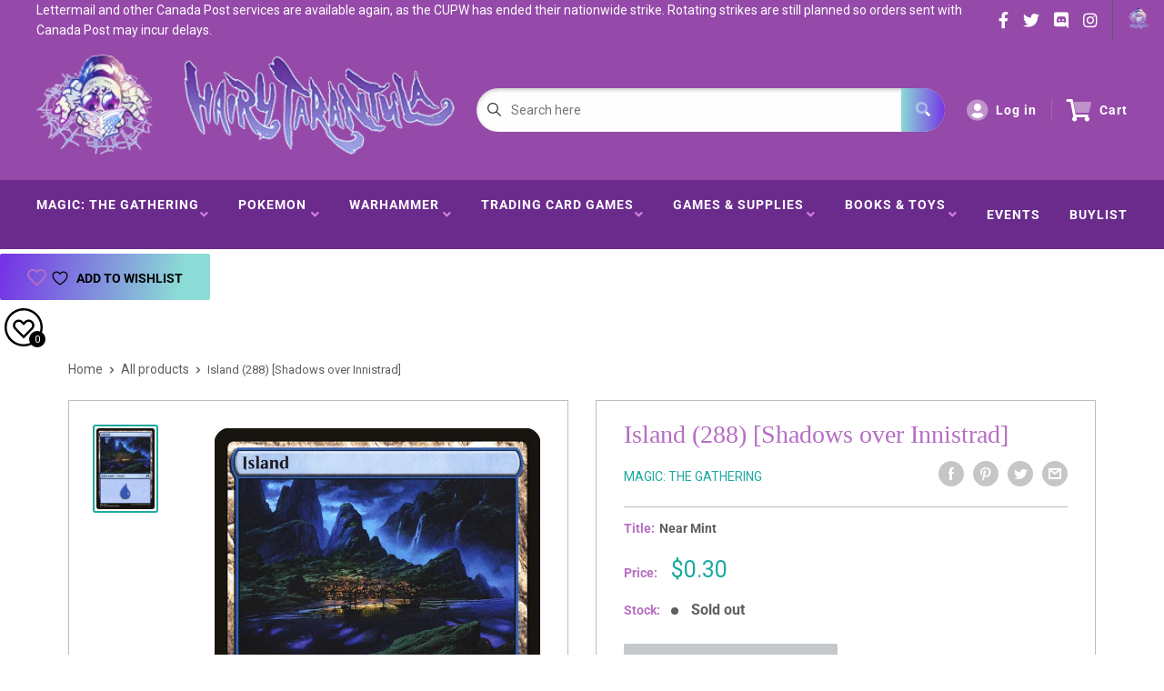

--- FILE ---
content_type: text/html; charset=utf-8
request_url: https://hairyt.com/products/island-288-shadows-over-innistrad
body_size: 58782
content:
<!doctype html>
<html>

<head>
    <title>Island (288) [Shadows over Innistrad]</title>
    <meta charset="utf-8">
    <meta content="IE=edge,chrome=1" http-equiv="X-UA-Compatible">
    <meta name="description" content="Set: Shadows over Innistrad Type: Basic Land — Island Rarity: Common ({T}: Add {U}.)">
    <link rel="canonical" href="https://hairyt.com/products/island-288-shadows-over-innistrad">
    
<meta property="og:site_name" content="Hairy Tarantula">
<meta property="og:url" content="https://hairyt.com/products/island-288-shadows-over-innistrad">
<meta property="og:title" content="Island (288) [Shadows over Innistrad]">
<meta property="og:type" content="product">
<meta property="og:description" content="Set: Shadows over Innistrad Type: Basic Land — Island Rarity: Common ({T}: Add {U}.)"><meta property="og:price:amount" content="0.10">
  <meta property="og:price:currency" content="CAD"><meta property="og:image" content="http://hairyt.com/cdn/shop/products/3b18eed2-352c-5f15-b265-22ac596c74f0_1024x1024.jpg?v=1707408881">
<meta property="og:image:secure_url" content="https://hairyt.com/cdn/shop/products/3b18eed2-352c-5f15-b265-22ac596c74f0_1024x1024.jpg?v=1707408881">

<meta name="twitter:site" content="@">
<meta name="twitter:card" content="summary_large_image">
<meta name="twitter:title" content="Island (288) [Shadows over Innistrad]">
<meta name="twitter:description" content="Set: Shadows over Innistrad Type: Basic Land — Island Rarity: Common ({T}: Add {U}.)">
<meta name="twitter:image:width" content="480">
<meta name="twitter:image:height" content="480">
<meta name="twitter:image" content="http://hairyt.com/cdn/shop/products/3b18eed2-352c-5f15-b265-22ac596c74f0_1024x1024.jpg?v=1707408881">

    <meta content="width=device-width,initial-scale=1,shrink-to-fit=no" name="viewport">

    <meta
        content="width=device-width, initial-scale=1, shrink-to-fit=no, minimum-scale=1.0, maximum-scale=1.0, user-scalable=no"
        name="viewport">
    <link rel="icon" href="//hairyt.com/cdn/shop/files/HTLogoSm_small.png?v=1613770026" type="image/x-icon"> 

    <!-- anti-flicker snippet (recommended)  -->
    <style>
        .async-hide {
            opacity: 0 !important
        }
        #mobileNav {
        display: none;
      }
    </style>
        <!--[if (gt IE 9)|!(IE)]><!--><script src="//hairyt.com/cdn/shop/t/2/assets/vendor.js?v=76260804611371243491652148741"></script><!--<![endif]-->
    <!--[if lte IE 9]><script src="//hairyt.com/cdn/shop/t/2/assets/vendor.js?v=76260804611371243491652148741"></script><![endif]-->

    
<script defer
        type="text/javascript"> (function () { var css = document.createElement('link'); css.href = '//hairyt.com/cdn/shop/t/2/assets/mburger.css?v=85232341013250678261614067187'; css.rel = 'stylesheet'; css.type = 'text/css'; document.getElementsByTagName('head')[0].appendChild(css); })(); </script>

    <script defer src="//hairyt.com/cdn/shop/t/2/assets/mburger.js?v=29171411513169099261614067183"></script> 
     
       
    
    <link defer href="//hairyt.com/cdn/shop/t/2/assets/reset.css?v=153209702691340967971614067177" rel="stylesheet" type="text/css">
                   
                
                     <link href="//hairyt.com/cdn/shop/t/2/assets/theme1.css?v=166697486348868358551653544134" rel="stylesheet" type="text/css" media="all" /> 
                       
               
            <link href="//hairyt.com/cdn/shop/t/2/assets/generic.css?v=155281477068535322631667362436" rel="stylesheet" type="text/css" />
    <script defer
        type="text/javascript"> (function () { var css = document.createElement('link'); css.href = '//hairyt.com/cdn/shop/t/2/assets/variables.css?v=108146437158924257461614067193'; css.rel = 'stylesheet'; css.type = 'text/css'; document.getElementsByTagName('head')[0].appendChild(css); })(); </script>
    <script defer
        type="text/javascript"> (function () { var css = document.createElement('link'); css.href = '//hairyt.com/cdn/shop/t/2/assets/advanced-search.scss.css?v=146926769050623578951632810693'; css.rel = 'stylesheet'; css.type = 'text/css'; document.getElementsByTagName('head')[0].appendChild(css); })(); </script>
        <script defer
        type="text/javascript"> (function () { var css = document.createElement('link'); css.href = 'https://cdn.jsdelivr.net/npm/toastify-js/src/toastify.min.css'; css.rel = 'stylesheet'; css.type = 'text/css'; document.getElementsByTagName('head')[0].appendChild(css); })(); </script><script defer
        type="text/javascript"> (function () { var css = document.createElement('link'); css.href = 'https://fonts.googleapis.com/css2?family=Roboto:ital,wght@0,400;0,500;0,700;0,900;1,400&display=swap'; css.rel = 'stylesheet'; css.type = 'text/css'; document.getElementsByTagName('head')[0].appendChild(css); })(); </script><script defer
        type="text/javascript"> (function () { var css = document.createElement('link'); css.href = 'https://pro.fontawesome.com/releases/v5.14.0/css/all.css'; css.rel = 'stylesheet'; css.type = 'text/css'; document.getElementsByTagName('head')[0].appendChild(css); })(); </script><script defer src="https://cdnjs.cloudflare.com/ajax/libs/jQuery.mmenu/8.5.20/mmenu.js"></script>

    <script defer
        type="text/javascript"> (function () { var css = document.createElement('link'); css.href = 'https://cdnjs.cloudflare.com/ajax/libs/jQuery.mmenu/8.5.14/mmenu.min.css'; css.rel = 'stylesheet'; css.type = 'text/css'; document.getElementsByTagName('head')[0].appendChild(css); })(); </script>
    
    <script>window.performance && window.performance.mark && window.performance.mark('shopify.content_for_header.start');</script><meta name="facebook-domain-verification" content="qglraxmowbx6thycfjlbfk1cjv4ewf">
<meta name="google-site-verification" content="Ko2QiGq6kB2RiEIbuseNg1G5a-l4RSCRhWE7MqXKSMQ">
<meta id="shopify-digital-wallet" name="shopify-digital-wallet" content="/26695139533/digital_wallets/dialog">
<meta name="shopify-checkout-api-token" content="29988bae9a2d42ad8b212329f94fe4a5">
<meta id="in-context-paypal-metadata" data-shop-id="26695139533" data-venmo-supported="false" data-environment="production" data-locale="en_US" data-paypal-v4="true" data-currency="CAD">
<link rel="alternate" hreflang="x-default" href="https://hairyt.com/products/island-288-shadows-over-innistrad">
<link rel="alternate" hreflang="en-JP" href="https://jp.hairyt.com/products/island-288-shadows-over-innistrad">
<link rel="alternate" hreflang="en-AT" href="https://eu.hairyt.com/products/island-288-shadows-over-innistrad">
<link rel="alternate" hreflang="en-BE" href="https://eu.hairyt.com/products/island-288-shadows-over-innistrad">
<link rel="alternate" hreflang="en-FR" href="https://eu.hairyt.com/products/island-288-shadows-over-innistrad">
<link rel="alternate" hreflang="en-DE" href="https://eu.hairyt.com/products/island-288-shadows-over-innistrad">
<link rel="alternate" hreflang="en-GR" href="https://eu.hairyt.com/products/island-288-shadows-over-innistrad">
<link rel="alternate" hreflang="en-FI" href="https://eu.hairyt.com/products/island-288-shadows-over-innistrad">
<link rel="alternate" hreflang="en-EE" href="https://eu.hairyt.com/products/island-288-shadows-over-innistrad">
<link rel="alternate" hreflang="en-IE" href="https://eu.hairyt.com/products/island-288-shadows-over-innistrad">
<link rel="alternate" hreflang="en-IT" href="https://eu.hairyt.com/products/island-288-shadows-over-innistrad">
<link rel="alternate" hreflang="en-LV" href="https://eu.hairyt.com/products/island-288-shadows-over-innistrad">
<link rel="alternate" hreflang="en-LT" href="https://eu.hairyt.com/products/island-288-shadows-over-innistrad">
<link rel="alternate" hreflang="en-LU" href="https://eu.hairyt.com/products/island-288-shadows-over-innistrad">
<link rel="alternate" hreflang="en-MT" href="https://eu.hairyt.com/products/island-288-shadows-over-innistrad">
<link rel="alternate" hreflang="en-CY" href="https://eu.hairyt.com/products/island-288-shadows-over-innistrad">
<link rel="alternate" hreflang="en-PT" href="https://eu.hairyt.com/products/island-288-shadows-over-innistrad">
<link rel="alternate" hreflang="en-SK" href="https://eu.hairyt.com/products/island-288-shadows-over-innistrad">
<link rel="alternate" hreflang="en-SI" href="https://eu.hairyt.com/products/island-288-shadows-over-innistrad">
<link rel="alternate" hreflang="en-ES" href="https://eu.hairyt.com/products/island-288-shadows-over-innistrad">
<link rel="alternate" hreflang="en-NL" href="https://eu.hairyt.com/products/island-288-shadows-over-innistrad">
<link rel="alternate" hreflang="en-AD" href="https://eu.hairyt.com/products/island-288-shadows-over-innistrad">
<link rel="alternate" hreflang="en-MC" href="https://eu.hairyt.com/products/island-288-shadows-over-innistrad">
<link rel="alternate" hreflang="en-SM" href="https://eu.hairyt.com/products/island-288-shadows-over-innistrad">
<link rel="alternate" hreflang="en-VA" href="https://eu.hairyt.com/products/island-288-shadows-over-innistrad">
<link rel="alternate" hreflang="en-BG" href="https://eu.hairyt.com/products/island-288-shadows-over-innistrad">
<link rel="alternate" hreflang="en-HR" href="https://eu.hairyt.com/products/island-288-shadows-over-innistrad">
<link rel="alternate" hreflang="en-CZ" href="https://eu.hairyt.com/products/island-288-shadows-over-innistrad">
<link rel="alternate" hreflang="en-DK" href="https://eu.hairyt.com/products/island-288-shadows-over-innistrad">
<link rel="alternate" hreflang="en-HU" href="https://eu.hairyt.com/products/island-288-shadows-over-innistrad">
<link rel="alternate" hreflang="en-PL" href="https://eu.hairyt.com/products/island-288-shadows-over-innistrad">
<link rel="alternate" hreflang="en-RO" href="https://eu.hairyt.com/products/island-288-shadows-over-innistrad">
<link rel="alternate" hreflang="en-SE" href="https://eu.hairyt.com/products/island-288-shadows-over-innistrad">
<link rel="alternate" hreflang="en-AX" href="https://eu.hairyt.com/products/island-288-shadows-over-innistrad">
<link rel="alternate" hreflang="en-FO" href="https://eu.hairyt.com/products/island-288-shadows-over-innistrad">
<link rel="alternate" hreflang="en-GL" href="https://eu.hairyt.com/products/island-288-shadows-over-innistrad">
<link rel="alternate" hreflang="en-GP" href="https://eu.hairyt.com/products/island-288-shadows-over-innistrad">
<link rel="alternate" hreflang="en-AU" href="https://au.hairyt.com/products/island-288-shadows-over-innistrad">
<link rel="alternate" hreflang="en-NZ" href="https://nz.hairyt.com/products/island-288-shadows-over-innistrad">
<link rel="alternate" hreflang="en-LI" href="https://ch.hairyt.com/products/island-288-shadows-over-innistrad">
<link rel="alternate" hreflang="en-CH" href="https://ch.hairyt.com/products/island-288-shadows-over-innistrad">
<link rel="alternate" type="application/json+oembed" href="https://hairyt.com/products/island-288-shadows-over-innistrad.oembed">
<script async="async" src="/checkouts/internal/preloads.js?locale=en-CA"></script>
<link rel="preconnect" href="https://shop.app" crossorigin="anonymous">
<script async="async" src="https://shop.app/checkouts/internal/preloads.js?locale=en-CA&shop_id=26695139533" crossorigin="anonymous"></script>
<script id="shopify-features" type="application/json">{"accessToken":"29988bae9a2d42ad8b212329f94fe4a5","betas":["rich-media-storefront-analytics"],"domain":"hairyt.com","predictiveSearch":true,"shopId":26695139533,"locale":"en"}</script>
<script>var Shopify = Shopify || {};
Shopify.shop = "hairytarantula.myshopify.com";
Shopify.locale = "en";
Shopify.currency = {"active":"CAD","rate":"1.0"};
Shopify.country = "CA";
Shopify.theme = {"name":"BinderPOS Premium Theme","id":114939625677,"schema_name":"Premium-Multi","schema_version":"611c1920","theme_store_id":null,"role":"main"};
Shopify.theme.handle = "null";
Shopify.theme.style = {"id":null,"handle":null};
Shopify.cdnHost = "hairyt.com/cdn";
Shopify.routes = Shopify.routes || {};
Shopify.routes.root = "/";</script>
<script type="module">!function(o){(o.Shopify=o.Shopify||{}).modules=!0}(window);</script>
<script>!function(o){function n(){var o=[];function n(){o.push(Array.prototype.slice.apply(arguments))}return n.q=o,n}var t=o.Shopify=o.Shopify||{};t.loadFeatures=n(),t.autoloadFeatures=n()}(window);</script>
<script>
  window.ShopifyPay = window.ShopifyPay || {};
  window.ShopifyPay.apiHost = "shop.app\/pay";
  window.ShopifyPay.redirectState = null;
</script>
<script id="shop-js-analytics" type="application/json">{"pageType":"product"}</script>
<script defer="defer" async type="module" src="//hairyt.com/cdn/shopifycloud/shop-js/modules/v2/client.init-shop-cart-sync_DGjqyID6.en.esm.js"></script>
<script defer="defer" async type="module" src="//hairyt.com/cdn/shopifycloud/shop-js/modules/v2/chunk.common_CM5e3XYf.esm.js"></script>
<script type="module">
  await import("//hairyt.com/cdn/shopifycloud/shop-js/modules/v2/client.init-shop-cart-sync_DGjqyID6.en.esm.js");
await import("//hairyt.com/cdn/shopifycloud/shop-js/modules/v2/chunk.common_CM5e3XYf.esm.js");

  window.Shopify.SignInWithShop?.initShopCartSync?.({"fedCMEnabled":true,"windoidEnabled":true});

</script>
<script>
  window.Shopify = window.Shopify || {};
  if (!window.Shopify.featureAssets) window.Shopify.featureAssets = {};
  window.Shopify.featureAssets['shop-js'] = {"shop-cart-sync":["modules/v2/client.shop-cart-sync_DS_n0f7A.en.esm.js","modules/v2/chunk.common_CM5e3XYf.esm.js"],"shop-button":["modules/v2/client.shop-button_CNT-NO5k.en.esm.js","modules/v2/chunk.common_CM5e3XYf.esm.js"],"init-fed-cm":["modules/v2/client.init-fed-cm_iCBVkvTB.en.esm.js","modules/v2/chunk.common_CM5e3XYf.esm.js"],"shop-cash-offers":["modules/v2/client.shop-cash-offers_Bicqpat5.en.esm.js","modules/v2/chunk.common_CM5e3XYf.esm.js","modules/v2/chunk.modal_Dl937Oy4.esm.js"],"avatar":["modules/v2/client.avatar_BTnouDA3.en.esm.js"],"init-windoid":["modules/v2/client.init-windoid_BqfVjynn.en.esm.js","modules/v2/chunk.common_CM5e3XYf.esm.js"],"init-shop-email-lookup-coordinator":["modules/v2/client.init-shop-email-lookup-coordinator_CrkkCzDo.en.esm.js","modules/v2/chunk.common_CM5e3XYf.esm.js"],"shop-toast-manager":["modules/v2/client.shop-toast-manager_HMMtSVHE.en.esm.js","modules/v2/chunk.common_CM5e3XYf.esm.js"],"pay-button":["modules/v2/client.pay-button_B57g7222.en.esm.js","modules/v2/chunk.common_CM5e3XYf.esm.js"],"shop-login-button":["modules/v2/client.shop-login-button_CZKuy_To.en.esm.js","modules/v2/chunk.common_CM5e3XYf.esm.js","modules/v2/chunk.modal_Dl937Oy4.esm.js"],"init-shop-cart-sync":["modules/v2/client.init-shop-cart-sync_DGjqyID6.en.esm.js","modules/v2/chunk.common_CM5e3XYf.esm.js"],"init-customer-accounts":["modules/v2/client.init-customer-accounts_CxJ7KIEv.en.esm.js","modules/v2/client.shop-login-button_CZKuy_To.en.esm.js","modules/v2/chunk.common_CM5e3XYf.esm.js","modules/v2/chunk.modal_Dl937Oy4.esm.js"],"init-shop-for-new-customer-accounts":["modules/v2/client.init-shop-for-new-customer-accounts_BDK66bKM.en.esm.js","modules/v2/client.shop-login-button_CZKuy_To.en.esm.js","modules/v2/chunk.common_CM5e3XYf.esm.js","modules/v2/chunk.modal_Dl937Oy4.esm.js"],"lead-capture":["modules/v2/client.lead-capture_QF_QcTqn.en.esm.js","modules/v2/chunk.common_CM5e3XYf.esm.js","modules/v2/chunk.modal_Dl937Oy4.esm.js"],"shop-follow-button":["modules/v2/client.shop-follow-button_Cgw6zD7w.en.esm.js","modules/v2/chunk.common_CM5e3XYf.esm.js","modules/v2/chunk.modal_Dl937Oy4.esm.js"],"checkout-modal":["modules/v2/client.checkout-modal_r-P2WYUC.en.esm.js","modules/v2/chunk.common_CM5e3XYf.esm.js","modules/v2/chunk.modal_Dl937Oy4.esm.js"],"init-customer-accounts-sign-up":["modules/v2/client.init-customer-accounts-sign-up_fcc8iru1.en.esm.js","modules/v2/client.shop-login-button_CZKuy_To.en.esm.js","modules/v2/chunk.common_CM5e3XYf.esm.js","modules/v2/chunk.modal_Dl937Oy4.esm.js"],"shop-login":["modules/v2/client.shop-login_CJN-CB3q.en.esm.js","modules/v2/chunk.common_CM5e3XYf.esm.js","modules/v2/chunk.modal_Dl937Oy4.esm.js"],"payment-terms":["modules/v2/client.payment-terms_C8iL647G.en.esm.js","modules/v2/chunk.common_CM5e3XYf.esm.js","modules/v2/chunk.modal_Dl937Oy4.esm.js"]};
</script>
<script>(function() {
  var isLoaded = false;
  function asyncLoad() {
    if (isLoaded) return;
    isLoaded = true;
    var urls = ["https:\/\/app.binderpos.com\/external\/shopify\/storeCredit\/script?shop=hairytarantula.myshopify.com","https:\/\/app.binderpos.com\/external\/shopify\/buylist\/script?shop=hairytarantula.myshopify.com"];
    for (var i = 0; i < urls.length; i++) {
      var s = document.createElement('script');
      s.type = 'text/javascript';
      s.async = true;
      s.src = urls[i];
      var x = document.getElementsByTagName('script')[0];
      x.parentNode.insertBefore(s, x);
    }
  };
  if(window.attachEvent) {
    window.attachEvent('onload', asyncLoad);
  } else {
    window.addEventListener('load', asyncLoad, false);
  }
})();</script>
<script id="__st">var __st={"a":26695139533,"offset":-18000,"reqid":"2cad52cf-9c6e-470d-909b-6107f4e18892-1765972552","pageurl":"hairyt.com\/products\/island-288-shadows-over-innistrad","u":"9e8c9754986d","p":"product","rtyp":"product","rid":6049847279821};</script>
<script>window.ShopifyPaypalV4VisibilityTracking = true;</script>
<script id="captcha-bootstrap">!function(){'use strict';const t='contact',e='account',n='new_comment',o=[[t,t],['blogs',n],['comments',n],[t,'customer']],c=[[e,'customer_login'],[e,'guest_login'],[e,'recover_customer_password'],[e,'create_customer']],r=t=>t.map((([t,e])=>`form[action*='/${t}']:not([data-nocaptcha='true']) input[name='form_type'][value='${e}']`)).join(','),a=t=>()=>t?[...document.querySelectorAll(t)].map((t=>t.form)):[];function s(){const t=[...o],e=r(t);return a(e)}const i='password',u='form_key',d=['recaptcha-v3-token','g-recaptcha-response','h-captcha-response',i],f=()=>{try{return window.sessionStorage}catch{return}},m='__shopify_v',_=t=>t.elements[u];function p(t,e,n=!1){try{const o=window.sessionStorage,c=JSON.parse(o.getItem(e)),{data:r}=function(t){const{data:e,action:n}=t;return t[m]||n?{data:e,action:n}:{data:t,action:n}}(c);for(const[e,n]of Object.entries(r))t.elements[e]&&(t.elements[e].value=n);n&&o.removeItem(e)}catch(o){console.error('form repopulation failed',{error:o})}}const l='form_type',E='cptcha';function T(t){t.dataset[E]=!0}const w=window,h=w.document,L='Shopify',v='ce_forms',y='captcha';let A=!1;((t,e)=>{const n=(g='f06e6c50-85a8-45c8-87d0-21a2b65856fe',I='https://cdn.shopify.com/shopifycloud/storefront-forms-hcaptcha/ce_storefront_forms_captcha_hcaptcha.v1.5.2.iife.js',D={infoText:'Protected by hCaptcha',privacyText:'Privacy',termsText:'Terms'},(t,e,n)=>{const o=w[L][v],c=o.bindForm;if(c)return c(t,g,e,D).then(n);var r;o.q.push([[t,g,e,D],n]),r=I,A||(h.body.append(Object.assign(h.createElement('script'),{id:'captcha-provider',async:!0,src:r})),A=!0)});var g,I,D;w[L]=w[L]||{},w[L][v]=w[L][v]||{},w[L][v].q=[],w[L][y]=w[L][y]||{},w[L][y].protect=function(t,e){n(t,void 0,e),T(t)},Object.freeze(w[L][y]),function(t,e,n,w,h,L){const[v,y,A,g]=function(t,e,n){const i=e?o:[],u=t?c:[],d=[...i,...u],f=r(d),m=r(i),_=r(d.filter((([t,e])=>n.includes(e))));return[a(f),a(m),a(_),s()]}(w,h,L),I=t=>{const e=t.target;return e instanceof HTMLFormElement?e:e&&e.form},D=t=>v().includes(t);t.addEventListener('submit',(t=>{const e=I(t);if(!e)return;const n=D(e)&&!e.dataset.hcaptchaBound&&!e.dataset.recaptchaBound,o=_(e),c=g().includes(e)&&(!o||!o.value);(n||c)&&t.preventDefault(),c&&!n&&(function(t){try{if(!f())return;!function(t){const e=f();if(!e)return;const n=_(t);if(!n)return;const o=n.value;o&&e.removeItem(o)}(t);const e=Array.from(Array(32),(()=>Math.random().toString(36)[2])).join('');!function(t,e){_(t)||t.append(Object.assign(document.createElement('input'),{type:'hidden',name:u})),t.elements[u].value=e}(t,e),function(t,e){const n=f();if(!n)return;const o=[...t.querySelectorAll(`input[type='${i}']`)].map((({name:t})=>t)),c=[...d,...o],r={};for(const[a,s]of new FormData(t).entries())c.includes(a)||(r[a]=s);n.setItem(e,JSON.stringify({[m]:1,action:t.action,data:r}))}(t,e)}catch(e){console.error('failed to persist form',e)}}(e),e.submit())}));const S=(t,e)=>{t&&!t.dataset[E]&&(n(t,e.some((e=>e===t))),T(t))};for(const o of['focusin','change'])t.addEventListener(o,(t=>{const e=I(t);D(e)&&S(e,y())}));const B=e.get('form_key'),M=e.get(l),P=B&&M;t.addEventListener('DOMContentLoaded',(()=>{const t=y();if(P)for(const e of t)e.elements[l].value===M&&p(e,B);[...new Set([...A(),...v().filter((t=>'true'===t.dataset.shopifyCaptcha))])].forEach((e=>S(e,t)))}))}(h,new URLSearchParams(w.location.search),n,t,e,['guest_login'])})(!0,!0)}();</script>
<script integrity="sha256-52AcMU7V7pcBOXWImdc/TAGTFKeNjmkeM1Pvks/DTgc=" data-source-attribution="shopify.loadfeatures" defer="defer" src="//hairyt.com/cdn/shopifycloud/storefront/assets/storefront/load_feature-81c60534.js" crossorigin="anonymous"></script>
<script crossorigin="anonymous" defer="defer" src="//hairyt.com/cdn/shopifycloud/storefront/assets/shopify_pay/storefront-65b4c6d7.js?v=20250812"></script>
<script data-source-attribution="shopify.dynamic_checkout.dynamic.init">var Shopify=Shopify||{};Shopify.PaymentButton=Shopify.PaymentButton||{isStorefrontPortableWallets:!0,init:function(){window.Shopify.PaymentButton.init=function(){};var t=document.createElement("script");t.src="https://hairyt.com/cdn/shopifycloud/portable-wallets/latest/portable-wallets.en.js",t.type="module",document.head.appendChild(t)}};
</script>
<script data-source-attribution="shopify.dynamic_checkout.buyer_consent">
  function portableWalletsHideBuyerConsent(e){var t=document.getElementById("shopify-buyer-consent"),n=document.getElementById("shopify-subscription-policy-button");t&&n&&(t.classList.add("hidden"),t.setAttribute("aria-hidden","true"),n.removeEventListener("click",e))}function portableWalletsShowBuyerConsent(e){var t=document.getElementById("shopify-buyer-consent"),n=document.getElementById("shopify-subscription-policy-button");t&&n&&(t.classList.remove("hidden"),t.removeAttribute("aria-hidden"),n.addEventListener("click",e))}window.Shopify?.PaymentButton&&(window.Shopify.PaymentButton.hideBuyerConsent=portableWalletsHideBuyerConsent,window.Shopify.PaymentButton.showBuyerConsent=portableWalletsShowBuyerConsent);
</script>
<script data-source-attribution="shopify.dynamic_checkout.cart.bootstrap">document.addEventListener("DOMContentLoaded",(function(){function t(){return document.querySelector("shopify-accelerated-checkout-cart, shopify-accelerated-checkout")}if(t())Shopify.PaymentButton.init();else{new MutationObserver((function(e,n){t()&&(Shopify.PaymentButton.init(),n.disconnect())})).observe(document.body,{childList:!0,subtree:!0})}}));
</script>
<script id='scb4127' type='text/javascript' async='' src='https://hairyt.com/cdn/shopifycloud/privacy-banner/storefront-banner.js'></script><link id="shopify-accelerated-checkout-styles" rel="stylesheet" media="screen" href="https://hairyt.com/cdn/shopifycloud/portable-wallets/latest/accelerated-checkout-backwards-compat.css" crossorigin="anonymous">
<style id="shopify-accelerated-checkout-cart">
        #shopify-buyer-consent {
  margin-top: 1em;
  display: inline-block;
  width: 100%;
}

#shopify-buyer-consent.hidden {
  display: none;
}

#shopify-subscription-policy-button {
  background: none;
  border: none;
  padding: 0;
  text-decoration: underline;
  font-size: inherit;
  cursor: pointer;
}

#shopify-subscription-policy-button::before {
  box-shadow: none;
}

      </style>

<script>window.performance && window.performance.mark && window.performance.mark('shopify.content_for_header.end');</script>

    <!-- Header hook for plugins --><script src="https://ajax.googleapis.com/ajax/libs/jquery/3.5.1/jquery.min.js"></script>

    <script src="//hairyt.com/cdn/shopifycloud/storefront/assets/themes_support/api.jquery-7ab1a3a4.js" type="text/javascript"></script>
    <script src="//hairyt.com/cdn/s/javascripts/currencies.js" type="text/javascript"></script>
<link defer rel="stylesheet" href="https://unpkg.com/flickity@2/dist/flickity.min.css">
    <script src="//hairyt.com/cdn/shopifycloud/storefront/assets/themes_support/option_selection-b017cd28.js" type="text/javascript"></script>

    <script defer
        type="text/javascript"> (function () { var css = document.createElement('link'); css.href = '//hairyt.com/cdn/shop/t/2/assets/animations.css?v=137973300766071970631614067192'; css.rel = 'stylesheet'; css.type = 'text/css'; document.getElementsByTagName('head')[0].appendChild(css); })(); </script>
    <script defer
        type="text/javascript"> (function () { var css = document.createElement('link'); css.href = '//hairyt.com/cdn/shop/t/2/assets/loader.css?v=102325571689108952331614067220'; css.rel = 'stylesheet'; css.type = 'text/css'; document.getElementsByTagName('head')[0].appendChild(css); })(); </script>
    <script src="//hairyt.com/cdn/shop/t/2/assets/theme.js?v=81407425934660752091705535977" defer></script>
    
  <script type="application/ld+json">
  {
    "@context": "http://schema.org",
    "@type": "Product",
    "offers": [{
          "@type": "Offer",
          "name": "Near Mint",
          "availability":"https://schema.org/OutOfStock",
          "price": 0.3,
          "priceCurrency": "CAD",
          "priceValidUntil": "2025-12-27","sku": "SOI-288-EN-NF-1","url": "/products/island-288-shadows-over-innistrad?variant=37422442315981"
        },
{
          "@type": "Offer",
          "name": "Lightly Played",
          "availability":"https://schema.org/OutOfStock",
          "price": 0.3,
          "priceCurrency": "CAD",
          "priceValidUntil": "2025-12-27","sku": "SOI-288-EN-NF-2","url": "/products/island-288-shadows-over-innistrad?variant=37422442348749"
        },
{
          "@type": "Offer",
          "name": "Moderately Played",
          "availability":"https://schema.org/OutOfStock",
          "price": 0.3,
          "priceCurrency": "CAD",
          "priceValidUntil": "2025-12-27","sku": "SOI-288-EN-NF-3","url": "/products/island-288-shadows-over-innistrad?variant=37422442414285"
        },
{
          "@type": "Offer",
          "name": "Heavily Played",
          "availability":"https://schema.org/OutOfStock",
          "price": 0.2,
          "priceCurrency": "CAD",
          "priceValidUntil": "2025-12-27","sku": "SOI-288-EN-NF-4","url": "/products/island-288-shadows-over-innistrad?variant=37422442512589"
        },
{
          "@type": "Offer",
          "name": "Damaged",
          "availability":"https://schema.org/OutOfStock",
          "price": 0.1,
          "priceCurrency": "CAD",
          "priceValidUntil": "2025-12-27","sku": "SOI-288-EN-NF-5","url": "/products/island-288-shadows-over-innistrad?variant=37422442643661"
        },
{
          "@type": "Offer",
          "name": "Near Mint Foil",
          "availability":"https://schema.org/OutOfStock",
          "price": 0.9,
          "priceCurrency": "CAD",
          "priceValidUntil": "2025-12-27","sku": "SOI-288-EN-FO-1","url": "/products/island-288-shadows-over-innistrad?variant=37422442741965"
        },
{
          "@type": "Offer",
          "name": "Lightly Played Foil",
          "availability":"https://schema.org/OutOfStock",
          "price": 0.8,
          "priceCurrency": "CAD",
          "priceValidUntil": "2025-12-27","sku": "SOI-288-EN-FO-2","url": "/products/island-288-shadows-over-innistrad?variant=37422442873037"
        },
{
          "@type": "Offer",
          "name": "Moderately Played Foil",
          "availability":"https://schema.org/OutOfStock",
          "price": 0.7,
          "priceCurrency": "CAD",
          "priceValidUntil": "2025-12-27","sku": "SOI-288-EN-FO-3","url": "/products/island-288-shadows-over-innistrad?variant=37422443004109"
        },
{
          "@type": "Offer",
          "name": "Heavily Played Foil",
          "availability":"https://schema.org/OutOfStock",
          "price": 0.6,
          "priceCurrency": "CAD",
          "priceValidUntil": "2025-12-27","sku": "SOI-288-EN-FO-4","url": "/products/island-288-shadows-over-innistrad?variant=37422443200717"
        },
{
          "@type": "Offer",
          "name": "Damaged Foil",
          "availability":"https://schema.org/OutOfStock",
          "price": 0.3,
          "priceCurrency": "CAD",
          "priceValidUntil": "2025-12-27","sku": "SOI-288-EN-FO-5","url": "/products/island-288-shadows-over-innistrad?variant=37422443364557"
        }
],
      "gtin8": "42315981",
      "productId": "42315981",
    "brand": {
      "name": "Magic: The Gathering"
    },
    "name": "Island (288) [Shadows over Innistrad]",
    "description": "\n\n      \n          Set:\n          Shadows over Innistrad\n      \n      \n          Type:\n          Basic Land — Island\n      \n      \n          Rarity:\n          Common\n      \n\n\n\n        \n            ({T}: Add {U}.)\n        \n\n\n\n\n\n\n\n\n\n",
    "category": "MTG Single",
    "url": "/products/island-288-shadows-over-innistrad",
    "sku": "SOI-288-EN-NF-1",
    "image": {
      "@type": "ImageObject",
      "url": "https://hairyt.com/cdn/shop/products/3b18eed2-352c-5f15-b265-22ac596c74f0_1024x.jpg?v=1707408881",
      "image": "https://hairyt.com/cdn/shop/products/3b18eed2-352c-5f15-b265-22ac596c74f0_1024x.jpg?v=1707408881",
      "name": "Island (288) [Shadows over Innistrad]",
      "width": "1024",
      "height": "1024"
    }
  }
  </script>



  <script type="application/ld+json">
  {
    "@context": "http://schema.org",
    "@type": "BreadcrumbList",
  "itemListElement": [{
      "@type": "ListItem",
      "position": 1,
      "name": "Home",
      "item": "https://hairyt.com"
    },{
          "@type": "ListItem",
          "position": 2,
          "name": "Island (288) [Shadows over Innistrad]",
          "item": "https://hairyt.com/products/island-288-shadows-over-innistrad"
        }]
  }
  </script>

<script>
        // This allows to expose several variables to the global scope, to be used in scripts
        window.theme = {
          pageType: "product",
          cartCount: 0,
          moneyFormat: "${{amount}}",
          moneyWithCurrencyFormat: "${{amount}} CAD",
          showDiscount: true,
          discountMode: "saving",
          searchMode: "product,article,page",
          cartType: "message",
          permanentDomain: "hairytarantula.myshopify.com",
          themeChoice: "Theme_One"
        };
  
        window.routes = {
          rootUrl: "\/",
          rootUrlWithoutSlash: '',
          cartUrl: "\/cart",
          cartAddUrl: "\/cart\/add",
          cartChangeUrl: "\/cart\/change",
          searchUrl: "\/search",
          productRecommendationsUrl: "\/recommendations\/products"
        };
  
        window.languages = {
          productRegularPrice: "Regular price",
          productSalePrice: "Sale price",
          collectionOnSaleLabel: "Save {{savings}}",
          productFormUnavailable: "Unavailable",
          productFormAddToCart: "Add to cart",
          productFormSoldOut: "Sold out",
          productAdded: "Product has been added to your cart",
          productAddedShort: "Added!",
          shippingEstimatorNoResults: "No shipping could be found for your address.",
          shippingEstimatorOneResult: "There is one shipping rate for your address:",
          shippingEstimatorMultipleResults: "There are {{count}} shipping rates for your address:",
          shippingEstimatorErrors: "There are some errors:"
        };
  
        window.lazySizesConfig = {
          loadHidden: false,
          hFac: 0.8,
          expFactor: 3,
          customMedia: {
            '--phone': '(max-width: 640px)',
            '--tablet': '(min-width: 641px) and (max-width: 1023px)',
            '--lap': '(min-width: 1024px)'
          }
        };
  
        document.documentElement.className = document.documentElement.className.replace('no-js', 'js');
      </script>
       <script src="//hairyt.com/cdn/shop/t/2/assets/application.js?v=59730235117051044051663120146"></script><script>
        let binderWishlist = null;
    </script>
    <link defer href="//hairyt.com/cdn/shop/t/2/assets/predictive.css?v=181835530354501345831661390139" rel="stylesheet" type="text/css">
    <script src="//hairyt.com/cdn/shop/t/2/assets/predictiveSearch.js?v=30241401215181219341663120147" type="text/javascript"></script>
    <script src="//hairyt.com/cdn/shop/t/2/assets/custom.js?v=111603181540343972631613342556" type="text/javascript"></script>
    
<script type="text/javascript">console.error("MinMaxify is deactivated for this website. Please don't forget to remove minmaxify-head.liquid still being referenced by theme.liquid")</script>


<!-- BEGIN app block: shopify://apps/rt-terms-and-conditions-box/blocks/app-embed/17661ca5-aeea-41b9-8091-d8f7233e8b22 --><script type='text/javascript'>
  window.roarJs = window.roarJs || {};
      roarJs.LegalConfig = {
          metafields: {
          shop: "hairytarantula.myshopify.com",
          settings: {"enabled":"1","param":{"message":"I have read and acknowledge the risks associated with Lettermail, and the limits of coverage for all shipments,  as noted in the {link}. I acknowledge that HairyT only insures the first $100 of my order for tracked shipping and I will need to pay for any additional insurance I require, and HairyT is not liable for lost or damaged shipments.","error_message":"You must acknowledge the risks associated with Lettermail and limits of coverage before making a purchase!","error_display":"dialog","greeting":{"enabled":"0","message":"Please agree to the T\u0026C before purchasing!","delay":"1"},"link_order":["link"],"links":{"link":{"label":"Shipping Policy","target":"_blank","url":"https:\/\/hairyt.com\/policies\/shipping-policy","policy":"terms-of-service"}},"force_enabled":"0","optional":"0","optional_message_enabled":"0","optional_message_value":"Thank you! The page will be moved to the checkout page.","optional_checkbox_hidden":"0","time_enabled":"1","time_label":"Agreed to the Lettermail\/limit of coverage warning on","checkbox":"1"},"popup":{"title":"Warning about Lettermail","width":"600","button":"Process to Checkout","icon_color":"#197bbd"},"style":{"checkbox":{"size":"20","color":"#0075ff"},"message":{"font":"inherit","size":"14","customized":{"enabled":"1","color":"#212b36","accent":"#0075ff","error":"#de3618"},"align":"inherit","padding":{"top":"0","right":"0","bottom":"0","left":"0"}}},"only1":"true","installer":[]},
          moneyFormat: "${{amount}}"
      }
  }
</script>
<script src='https://cdn.shopify.com/extensions/019a2c75-764c-7925-b253-e24466484d41/legal-7/assets/legal.js' defer></script>


<!-- END app block --><link href="https://cdn.shopify.com/extensions/019a2c75-764c-7925-b253-e24466484d41/legal-7/assets/legal.css" rel="stylesheet" type="text/css" media="all">
<script src="https://cdn.shopify.com/extensions/019ace71-bce4-7164-b99c-7d5daaf5da9c/preorderfrontend-173/assets/globo.preorder.min.js" type="text/javascript" defer="defer"></script>
<link href="https://monorail-edge.shopifysvc.com" rel="dns-prefetch">
<script>(function(){if ("sendBeacon" in navigator && "performance" in window) {try {var session_token_from_headers = performance.getEntriesByType('navigation')[0].serverTiming.find(x => x.name == '_s').description;} catch {var session_token_from_headers = undefined;}var session_cookie_matches = document.cookie.match(/_shopify_s=([^;]*)/);var session_token_from_cookie = session_cookie_matches && session_cookie_matches.length === 2 ? session_cookie_matches[1] : "";var session_token = session_token_from_headers || session_token_from_cookie || "";function handle_abandonment_event(e) {var entries = performance.getEntries().filter(function(entry) {return /monorail-edge.shopifysvc.com/.test(entry.name);});if (!window.abandonment_tracked && entries.length === 0) {window.abandonment_tracked = true;var currentMs = Date.now();var navigation_start = performance.timing.navigationStart;var payload = {shop_id: 26695139533,url: window.location.href,navigation_start,duration: currentMs - navigation_start,session_token,page_type: "product"};window.navigator.sendBeacon("https://monorail-edge.shopifysvc.com/v1/produce", JSON.stringify({schema_id: "online_store_buyer_site_abandonment/1.1",payload: payload,metadata: {event_created_at_ms: currentMs,event_sent_at_ms: currentMs}}));}}window.addEventListener('pagehide', handle_abandonment_event);}}());</script>
<script id="web-pixels-manager-setup">(function e(e,d,r,n,o){if(void 0===o&&(o={}),!Boolean(null===(a=null===(i=window.Shopify)||void 0===i?void 0:i.analytics)||void 0===a?void 0:a.replayQueue)){var i,a;window.Shopify=window.Shopify||{};var t=window.Shopify;t.analytics=t.analytics||{};var s=t.analytics;s.replayQueue=[],s.publish=function(e,d,r){return s.replayQueue.push([e,d,r]),!0};try{self.performance.mark("wpm:start")}catch(e){}var l=function(){var e={modern:/Edge?\/(1{2}[4-9]|1[2-9]\d|[2-9]\d{2}|\d{4,})\.\d+(\.\d+|)|Firefox\/(1{2}[4-9]|1[2-9]\d|[2-9]\d{2}|\d{4,})\.\d+(\.\d+|)|Chrom(ium|e)\/(9{2}|\d{3,})\.\d+(\.\d+|)|(Maci|X1{2}).+ Version\/(15\.\d+|(1[6-9]|[2-9]\d|\d{3,})\.\d+)([,.]\d+|)( \(\w+\)|)( Mobile\/\w+|) Safari\/|Chrome.+OPR\/(9{2}|\d{3,})\.\d+\.\d+|(CPU[ +]OS|iPhone[ +]OS|CPU[ +]iPhone|CPU IPhone OS|CPU iPad OS)[ +]+(15[._]\d+|(1[6-9]|[2-9]\d|\d{3,})[._]\d+)([._]\d+|)|Android:?[ /-](13[3-9]|1[4-9]\d|[2-9]\d{2}|\d{4,})(\.\d+|)(\.\d+|)|Android.+Firefox\/(13[5-9]|1[4-9]\d|[2-9]\d{2}|\d{4,})\.\d+(\.\d+|)|Android.+Chrom(ium|e)\/(13[3-9]|1[4-9]\d|[2-9]\d{2}|\d{4,})\.\d+(\.\d+|)|SamsungBrowser\/([2-9]\d|\d{3,})\.\d+/,legacy:/Edge?\/(1[6-9]|[2-9]\d|\d{3,})\.\d+(\.\d+|)|Firefox\/(5[4-9]|[6-9]\d|\d{3,})\.\d+(\.\d+|)|Chrom(ium|e)\/(5[1-9]|[6-9]\d|\d{3,})\.\d+(\.\d+|)([\d.]+$|.*Safari\/(?![\d.]+ Edge\/[\d.]+$))|(Maci|X1{2}).+ Version\/(10\.\d+|(1[1-9]|[2-9]\d|\d{3,})\.\d+)([,.]\d+|)( \(\w+\)|)( Mobile\/\w+|) Safari\/|Chrome.+OPR\/(3[89]|[4-9]\d|\d{3,})\.\d+\.\d+|(CPU[ +]OS|iPhone[ +]OS|CPU[ +]iPhone|CPU IPhone OS|CPU iPad OS)[ +]+(10[._]\d+|(1[1-9]|[2-9]\d|\d{3,})[._]\d+)([._]\d+|)|Android:?[ /-](13[3-9]|1[4-9]\d|[2-9]\d{2}|\d{4,})(\.\d+|)(\.\d+|)|Mobile Safari.+OPR\/([89]\d|\d{3,})\.\d+\.\d+|Android.+Firefox\/(13[5-9]|1[4-9]\d|[2-9]\d{2}|\d{4,})\.\d+(\.\d+|)|Android.+Chrom(ium|e)\/(13[3-9]|1[4-9]\d|[2-9]\d{2}|\d{4,})\.\d+(\.\d+|)|Android.+(UC? ?Browser|UCWEB|U3)[ /]?(15\.([5-9]|\d{2,})|(1[6-9]|[2-9]\d|\d{3,})\.\d+)\.\d+|SamsungBrowser\/(5\.\d+|([6-9]|\d{2,})\.\d+)|Android.+MQ{2}Browser\/(14(\.(9|\d{2,})|)|(1[5-9]|[2-9]\d|\d{3,})(\.\d+|))(\.\d+|)|K[Aa][Ii]OS\/(3\.\d+|([4-9]|\d{2,})\.\d+)(\.\d+|)/},d=e.modern,r=e.legacy,n=navigator.userAgent;return n.match(d)?"modern":n.match(r)?"legacy":"unknown"}(),u="modern"===l?"modern":"legacy",c=(null!=n?n:{modern:"",legacy:""})[u],f=function(e){return[e.baseUrl,"/wpm","/b",e.hashVersion,"modern"===e.buildTarget?"m":"l",".js"].join("")}({baseUrl:d,hashVersion:r,buildTarget:u}),m=function(e){var d=e.version,r=e.bundleTarget,n=e.surface,o=e.pageUrl,i=e.monorailEndpoint;return{emit:function(e){var a=e.status,t=e.errorMsg,s=(new Date).getTime(),l=JSON.stringify({metadata:{event_sent_at_ms:s},events:[{schema_id:"web_pixels_manager_load/3.1",payload:{version:d,bundle_target:r,page_url:o,status:a,surface:n,error_msg:t},metadata:{event_created_at_ms:s}}]});if(!i)return console&&console.warn&&console.warn("[Web Pixels Manager] No Monorail endpoint provided, skipping logging."),!1;try{return self.navigator.sendBeacon.bind(self.navigator)(i,l)}catch(e){}var u=new XMLHttpRequest;try{return u.open("POST",i,!0),u.setRequestHeader("Content-Type","text/plain"),u.send(l),!0}catch(e){return console&&console.warn&&console.warn("[Web Pixels Manager] Got an unhandled error while logging to Monorail."),!1}}}}({version:r,bundleTarget:l,surface:e.surface,pageUrl:self.location.href,monorailEndpoint:e.monorailEndpoint});try{o.browserTarget=l,function(e){var d=e.src,r=e.async,n=void 0===r||r,o=e.onload,i=e.onerror,a=e.sri,t=e.scriptDataAttributes,s=void 0===t?{}:t,l=document.createElement("script"),u=document.querySelector("head"),c=document.querySelector("body");if(l.async=n,l.src=d,a&&(l.integrity=a,l.crossOrigin="anonymous"),s)for(var f in s)if(Object.prototype.hasOwnProperty.call(s,f))try{l.dataset[f]=s[f]}catch(e){}if(o&&l.addEventListener("load",o),i&&l.addEventListener("error",i),u)u.appendChild(l);else{if(!c)throw new Error("Did not find a head or body element to append the script");c.appendChild(l)}}({src:f,async:!0,onload:function(){if(!function(){var e,d;return Boolean(null===(d=null===(e=window.Shopify)||void 0===e?void 0:e.analytics)||void 0===d?void 0:d.initialized)}()){var d=window.webPixelsManager.init(e)||void 0;if(d){var r=window.Shopify.analytics;r.replayQueue.forEach((function(e){var r=e[0],n=e[1],o=e[2];d.publishCustomEvent(r,n,o)})),r.replayQueue=[],r.publish=d.publishCustomEvent,r.visitor=d.visitor,r.initialized=!0}}},onerror:function(){return m.emit({status:"failed",errorMsg:"".concat(f," has failed to load")})},sri:function(e){var d=/^sha384-[A-Za-z0-9+/=]+$/;return"string"==typeof e&&d.test(e)}(c)?c:"",scriptDataAttributes:o}),m.emit({status:"loading"})}catch(e){m.emit({status:"failed",errorMsg:(null==e?void 0:e.message)||"Unknown error"})}}})({shopId: 26695139533,storefrontBaseUrl: "https://hairyt.com",extensionsBaseUrl: "https://extensions.shopifycdn.com/cdn/shopifycloud/web-pixels-manager",monorailEndpoint: "https://monorail-edge.shopifysvc.com/unstable/produce_batch",surface: "storefront-renderer",enabledBetaFlags: ["2dca8a86"],webPixelsConfigList: [{"id":"278134989","configuration":"{\"config\":\"{\\\"pixel_id\\\":\\\"GT-NBPJCDS8\\\",\\\"target_country\\\":\\\"CA\\\",\\\"gtag_events\\\":[{\\\"type\\\":\\\"purchase\\\",\\\"action_label\\\":\\\"MC-LPZVQZ2HST\\\"},{\\\"type\\\":\\\"page_view\\\",\\\"action_label\\\":\\\"MC-LPZVQZ2HST\\\"},{\\\"type\\\":\\\"view_item\\\",\\\"action_label\\\":\\\"MC-LPZVQZ2HST\\\"}],\\\"enable_monitoring_mode\\\":false}\"}","eventPayloadVersion":"v1","runtimeContext":"OPEN","scriptVersion":"b2a88bafab3e21179ed38636efcd8a93","type":"APP","apiClientId":1780363,"privacyPurposes":[],"dataSharingAdjustments":{"protectedCustomerApprovalScopes":["read_customer_address","read_customer_email","read_customer_name","read_customer_personal_data","read_customer_phone"]}},{"id":"109838541","configuration":"{\"pixel_id\":\"175724087774090\",\"pixel_type\":\"facebook_pixel\",\"metaapp_system_user_token\":\"-\"}","eventPayloadVersion":"v1","runtimeContext":"OPEN","scriptVersion":"ca16bc87fe92b6042fbaa3acc2fbdaa6","type":"APP","apiClientId":2329312,"privacyPurposes":["ANALYTICS","MARKETING","SALE_OF_DATA"],"dataSharingAdjustments":{"protectedCustomerApprovalScopes":["read_customer_address","read_customer_email","read_customer_name","read_customer_personal_data","read_customer_phone"]}},{"id":"shopify-app-pixel","configuration":"{}","eventPayloadVersion":"v1","runtimeContext":"STRICT","scriptVersion":"0450","apiClientId":"shopify-pixel","type":"APP","privacyPurposes":["ANALYTICS","MARKETING"]},{"id":"shopify-custom-pixel","eventPayloadVersion":"v1","runtimeContext":"LAX","scriptVersion":"0450","apiClientId":"shopify-pixel","type":"CUSTOM","privacyPurposes":["ANALYTICS","MARKETING"]}],isMerchantRequest: false,initData: {"shop":{"name":"Hairy Tarantula","paymentSettings":{"currencyCode":"CAD"},"myshopifyDomain":"hairytarantula.myshopify.com","countryCode":"CA","storefrontUrl":"https:\/\/hairyt.com"},"customer":null,"cart":null,"checkout":null,"productVariants":[{"price":{"amount":0.3,"currencyCode":"CAD"},"product":{"title":"Island (288) [Shadows over Innistrad]","vendor":"Magic: The Gathering","id":"6049847279821","untranslatedTitle":"Island (288) [Shadows over Innistrad]","url":"\/products\/island-288-shadows-over-innistrad","type":"MTG Single"},"id":"37422442315981","image":{"src":"\/\/hairyt.com\/cdn\/shop\/products\/3b18eed2-352c-5f15-b265-22ac596c74f0.jpg?v=1707408881"},"sku":"SOI-288-EN-NF-1","title":"Near Mint","untranslatedTitle":"Near Mint"},{"price":{"amount":0.3,"currencyCode":"CAD"},"product":{"title":"Island (288) [Shadows over Innistrad]","vendor":"Magic: The Gathering","id":"6049847279821","untranslatedTitle":"Island (288) [Shadows over Innistrad]","url":"\/products\/island-288-shadows-over-innistrad","type":"MTG Single"},"id":"37422442348749","image":{"src":"\/\/hairyt.com\/cdn\/shop\/products\/3b18eed2-352c-5f15-b265-22ac596c74f0.jpg?v=1707408881"},"sku":"SOI-288-EN-NF-2","title":"Lightly Played","untranslatedTitle":"Lightly Played"},{"price":{"amount":0.3,"currencyCode":"CAD"},"product":{"title":"Island (288) [Shadows over Innistrad]","vendor":"Magic: The Gathering","id":"6049847279821","untranslatedTitle":"Island (288) [Shadows over Innistrad]","url":"\/products\/island-288-shadows-over-innistrad","type":"MTG Single"},"id":"37422442414285","image":{"src":"\/\/hairyt.com\/cdn\/shop\/products\/3b18eed2-352c-5f15-b265-22ac596c74f0.jpg?v=1707408881"},"sku":"SOI-288-EN-NF-3","title":"Moderately Played","untranslatedTitle":"Moderately Played"},{"price":{"amount":0.2,"currencyCode":"CAD"},"product":{"title":"Island (288) [Shadows over Innistrad]","vendor":"Magic: The Gathering","id":"6049847279821","untranslatedTitle":"Island (288) [Shadows over Innistrad]","url":"\/products\/island-288-shadows-over-innistrad","type":"MTG Single"},"id":"37422442512589","image":{"src":"\/\/hairyt.com\/cdn\/shop\/products\/3b18eed2-352c-5f15-b265-22ac596c74f0.jpg?v=1707408881"},"sku":"SOI-288-EN-NF-4","title":"Heavily Played","untranslatedTitle":"Heavily Played"},{"price":{"amount":0.1,"currencyCode":"CAD"},"product":{"title":"Island (288) [Shadows over Innistrad]","vendor":"Magic: The Gathering","id":"6049847279821","untranslatedTitle":"Island (288) [Shadows over Innistrad]","url":"\/products\/island-288-shadows-over-innistrad","type":"MTG Single"},"id":"37422442643661","image":{"src":"\/\/hairyt.com\/cdn\/shop\/products\/3b18eed2-352c-5f15-b265-22ac596c74f0.jpg?v=1707408881"},"sku":"SOI-288-EN-NF-5","title":"Damaged","untranslatedTitle":"Damaged"},{"price":{"amount":0.9,"currencyCode":"CAD"},"product":{"title":"Island (288) [Shadows over Innistrad]","vendor":"Magic: The Gathering","id":"6049847279821","untranslatedTitle":"Island (288) [Shadows over Innistrad]","url":"\/products\/island-288-shadows-over-innistrad","type":"MTG Single"},"id":"37422442741965","image":{"src":"\/\/hairyt.com\/cdn\/shop\/products\/3b18eed2-352c-5f15-b265-22ac596c74f0.jpg?v=1707408881"},"sku":"SOI-288-EN-FO-1","title":"Near Mint Foil","untranslatedTitle":"Near Mint Foil"},{"price":{"amount":0.8,"currencyCode":"CAD"},"product":{"title":"Island (288) [Shadows over Innistrad]","vendor":"Magic: The Gathering","id":"6049847279821","untranslatedTitle":"Island (288) [Shadows over Innistrad]","url":"\/products\/island-288-shadows-over-innistrad","type":"MTG Single"},"id":"37422442873037","image":{"src":"\/\/hairyt.com\/cdn\/shop\/products\/3b18eed2-352c-5f15-b265-22ac596c74f0.jpg?v=1707408881"},"sku":"SOI-288-EN-FO-2","title":"Lightly Played Foil","untranslatedTitle":"Lightly Played Foil"},{"price":{"amount":0.7,"currencyCode":"CAD"},"product":{"title":"Island (288) [Shadows over Innistrad]","vendor":"Magic: The Gathering","id":"6049847279821","untranslatedTitle":"Island (288) [Shadows over Innistrad]","url":"\/products\/island-288-shadows-over-innistrad","type":"MTG Single"},"id":"37422443004109","image":{"src":"\/\/hairyt.com\/cdn\/shop\/products\/3b18eed2-352c-5f15-b265-22ac596c74f0.jpg?v=1707408881"},"sku":"SOI-288-EN-FO-3","title":"Moderately Played Foil","untranslatedTitle":"Moderately Played Foil"},{"price":{"amount":0.6,"currencyCode":"CAD"},"product":{"title":"Island (288) [Shadows over Innistrad]","vendor":"Magic: The Gathering","id":"6049847279821","untranslatedTitle":"Island (288) [Shadows over Innistrad]","url":"\/products\/island-288-shadows-over-innistrad","type":"MTG Single"},"id":"37422443200717","image":{"src":"\/\/hairyt.com\/cdn\/shop\/products\/3b18eed2-352c-5f15-b265-22ac596c74f0.jpg?v=1707408881"},"sku":"SOI-288-EN-FO-4","title":"Heavily Played Foil","untranslatedTitle":"Heavily Played Foil"},{"price":{"amount":0.3,"currencyCode":"CAD"},"product":{"title":"Island (288) [Shadows over Innistrad]","vendor":"Magic: The Gathering","id":"6049847279821","untranslatedTitle":"Island (288) [Shadows over Innistrad]","url":"\/products\/island-288-shadows-over-innistrad","type":"MTG Single"},"id":"37422443364557","image":{"src":"\/\/hairyt.com\/cdn\/shop\/products\/3b18eed2-352c-5f15-b265-22ac596c74f0.jpg?v=1707408881"},"sku":"SOI-288-EN-FO-5","title":"Damaged Foil","untranslatedTitle":"Damaged Foil"}],"purchasingCompany":null},},"https://hairyt.com/cdn","ae1676cfwd2530674p4253c800m34e853cb",{"modern":"","legacy":""},{"shopId":"26695139533","storefrontBaseUrl":"https:\/\/hairyt.com","extensionBaseUrl":"https:\/\/extensions.shopifycdn.com\/cdn\/shopifycloud\/web-pixels-manager","surface":"storefront-renderer","enabledBetaFlags":"[\"2dca8a86\"]","isMerchantRequest":"false","hashVersion":"ae1676cfwd2530674p4253c800m34e853cb","publish":"custom","events":"[[\"page_viewed\",{}],[\"product_viewed\",{\"productVariant\":{\"price\":{\"amount\":0.3,\"currencyCode\":\"CAD\"},\"product\":{\"title\":\"Island (288) [Shadows over Innistrad]\",\"vendor\":\"Magic: The Gathering\",\"id\":\"6049847279821\",\"untranslatedTitle\":\"Island (288) [Shadows over Innistrad]\",\"url\":\"\/products\/island-288-shadows-over-innistrad\",\"type\":\"MTG Single\"},\"id\":\"37422442315981\",\"image\":{\"src\":\"\/\/hairyt.com\/cdn\/shop\/products\/3b18eed2-352c-5f15-b265-22ac596c74f0.jpg?v=1707408881\"},\"sku\":\"SOI-288-EN-NF-1\",\"title\":\"Near Mint\",\"untranslatedTitle\":\"Near Mint\"}}]]"});</script><script>
  window.ShopifyAnalytics = window.ShopifyAnalytics || {};
  window.ShopifyAnalytics.meta = window.ShopifyAnalytics.meta || {};
  window.ShopifyAnalytics.meta.currency = 'CAD';
  var meta = {"product":{"id":6049847279821,"gid":"gid:\/\/shopify\/Product\/6049847279821","vendor":"Magic: The Gathering","type":"MTG Single","variants":[{"id":37422442315981,"price":30,"name":"Island (288) [Shadows over Innistrad] - Near Mint","public_title":"Near Mint","sku":"SOI-288-EN-NF-1"},{"id":37422442348749,"price":30,"name":"Island (288) [Shadows over Innistrad] - Lightly Played","public_title":"Lightly Played","sku":"SOI-288-EN-NF-2"},{"id":37422442414285,"price":30,"name":"Island (288) [Shadows over Innistrad] - Moderately Played","public_title":"Moderately Played","sku":"SOI-288-EN-NF-3"},{"id":37422442512589,"price":20,"name":"Island (288) [Shadows over Innistrad] - Heavily Played","public_title":"Heavily Played","sku":"SOI-288-EN-NF-4"},{"id":37422442643661,"price":10,"name":"Island (288) [Shadows over Innistrad] - Damaged","public_title":"Damaged","sku":"SOI-288-EN-NF-5"},{"id":37422442741965,"price":90,"name":"Island (288) [Shadows over Innistrad] - Near Mint Foil","public_title":"Near Mint Foil","sku":"SOI-288-EN-FO-1"},{"id":37422442873037,"price":80,"name":"Island (288) [Shadows over Innistrad] - Lightly Played Foil","public_title":"Lightly Played Foil","sku":"SOI-288-EN-FO-2"},{"id":37422443004109,"price":70,"name":"Island (288) [Shadows over Innistrad] - Moderately Played Foil","public_title":"Moderately Played Foil","sku":"SOI-288-EN-FO-3"},{"id":37422443200717,"price":60,"name":"Island (288) [Shadows over Innistrad] - Heavily Played Foil","public_title":"Heavily Played Foil","sku":"SOI-288-EN-FO-4"},{"id":37422443364557,"price":30,"name":"Island (288) [Shadows over Innistrad] - Damaged Foil","public_title":"Damaged Foil","sku":"SOI-288-EN-FO-5"}],"remote":false},"page":{"pageType":"product","resourceType":"product","resourceId":6049847279821}};
  for (var attr in meta) {
    window.ShopifyAnalytics.meta[attr] = meta[attr];
  }
</script>
<script class="analytics">
  (function () {
    var customDocumentWrite = function(content) {
      var jquery = null;

      if (window.jQuery) {
        jquery = window.jQuery;
      } else if (window.Checkout && window.Checkout.$) {
        jquery = window.Checkout.$;
      }

      if (jquery) {
        jquery('body').append(content);
      }
    };

    var hasLoggedConversion = function(token) {
      if (token) {
        return document.cookie.indexOf('loggedConversion=' + token) !== -1;
      }
      return false;
    }

    var setCookieIfConversion = function(token) {
      if (token) {
        var twoMonthsFromNow = new Date(Date.now());
        twoMonthsFromNow.setMonth(twoMonthsFromNow.getMonth() + 2);

        document.cookie = 'loggedConversion=' + token + '; expires=' + twoMonthsFromNow;
      }
    }

    var trekkie = window.ShopifyAnalytics.lib = window.trekkie = window.trekkie || [];
    if (trekkie.integrations) {
      return;
    }
    trekkie.methods = [
      'identify',
      'page',
      'ready',
      'track',
      'trackForm',
      'trackLink'
    ];
    trekkie.factory = function(method) {
      return function() {
        var args = Array.prototype.slice.call(arguments);
        args.unshift(method);
        trekkie.push(args);
        return trekkie;
      };
    };
    for (var i = 0; i < trekkie.methods.length; i++) {
      var key = trekkie.methods[i];
      trekkie[key] = trekkie.factory(key);
    }
    trekkie.load = function(config) {
      trekkie.config = config || {};
      trekkie.config.initialDocumentCookie = document.cookie;
      var first = document.getElementsByTagName('script')[0];
      var script = document.createElement('script');
      script.type = 'text/javascript';
      script.onerror = function(e) {
        var scriptFallback = document.createElement('script');
        scriptFallback.type = 'text/javascript';
        scriptFallback.onerror = function(error) {
                var Monorail = {
      produce: function produce(monorailDomain, schemaId, payload) {
        var currentMs = new Date().getTime();
        var event = {
          schema_id: schemaId,
          payload: payload,
          metadata: {
            event_created_at_ms: currentMs,
            event_sent_at_ms: currentMs
          }
        };
        return Monorail.sendRequest("https://" + monorailDomain + "/v1/produce", JSON.stringify(event));
      },
      sendRequest: function sendRequest(endpointUrl, payload) {
        // Try the sendBeacon API
        if (window && window.navigator && typeof window.navigator.sendBeacon === 'function' && typeof window.Blob === 'function' && !Monorail.isIos12()) {
          var blobData = new window.Blob([payload], {
            type: 'text/plain'
          });

          if (window.navigator.sendBeacon(endpointUrl, blobData)) {
            return true;
          } // sendBeacon was not successful

        } // XHR beacon

        var xhr = new XMLHttpRequest();

        try {
          xhr.open('POST', endpointUrl);
          xhr.setRequestHeader('Content-Type', 'text/plain');
          xhr.send(payload);
        } catch (e) {
          console.log(e);
        }

        return false;
      },
      isIos12: function isIos12() {
        return window.navigator.userAgent.lastIndexOf('iPhone; CPU iPhone OS 12_') !== -1 || window.navigator.userAgent.lastIndexOf('iPad; CPU OS 12_') !== -1;
      }
    };
    Monorail.produce('monorail-edge.shopifysvc.com',
      'trekkie_storefront_load_errors/1.1',
      {shop_id: 26695139533,
      theme_id: 114939625677,
      app_name: "storefront",
      context_url: window.location.href,
      source_url: "//hairyt.com/cdn/s/trekkie.storefront.23b90327a0b2c94129db92772d2925a9b88e09c5.min.js"});

        };
        scriptFallback.async = true;
        scriptFallback.src = '//hairyt.com/cdn/s/trekkie.storefront.23b90327a0b2c94129db92772d2925a9b88e09c5.min.js';
        first.parentNode.insertBefore(scriptFallback, first);
      };
      script.async = true;
      script.src = '//hairyt.com/cdn/s/trekkie.storefront.23b90327a0b2c94129db92772d2925a9b88e09c5.min.js';
      first.parentNode.insertBefore(script, first);
    };
    trekkie.load(
      {"Trekkie":{"appName":"storefront","development":false,"defaultAttributes":{"shopId":26695139533,"isMerchantRequest":null,"themeId":114939625677,"themeCityHash":"7465279427587987049","contentLanguage":"en","currency":"CAD","eventMetadataId":"4823c047-1c14-4813-93f8-ab3199de82cc"},"isServerSideCookieWritingEnabled":true,"monorailRegion":"shop_domain","enabledBetaFlags":["65f19447"]},"Session Attribution":{},"S2S":{"facebookCapiEnabled":true,"source":"trekkie-storefront-renderer","apiClientId":580111}}
    );

    var loaded = false;
    trekkie.ready(function() {
      if (loaded) return;
      loaded = true;

      window.ShopifyAnalytics.lib = window.trekkie;

      var originalDocumentWrite = document.write;
      document.write = customDocumentWrite;
      try { window.ShopifyAnalytics.merchantGoogleAnalytics.call(this); } catch(error) {};
      document.write = originalDocumentWrite;

      window.ShopifyAnalytics.lib.page(null,{"pageType":"product","resourceType":"product","resourceId":6049847279821,"shopifyEmitted":true});

      var match = window.location.pathname.match(/checkouts\/(.+)\/(thank_you|post_purchase)/)
      var token = match? match[1]: undefined;
      if (!hasLoggedConversion(token)) {
        setCookieIfConversion(token);
        window.ShopifyAnalytics.lib.track("Viewed Product",{"currency":"CAD","variantId":37422442315981,"productId":6049847279821,"productGid":"gid:\/\/shopify\/Product\/6049847279821","name":"Island (288) [Shadows over Innistrad] - Near Mint","price":"0.30","sku":"SOI-288-EN-NF-1","brand":"Magic: The Gathering","variant":"Near Mint","category":"MTG Single","nonInteraction":true,"remote":false},undefined,undefined,{"shopifyEmitted":true});
      window.ShopifyAnalytics.lib.track("monorail:\/\/trekkie_storefront_viewed_product\/1.1",{"currency":"CAD","variantId":37422442315981,"productId":6049847279821,"productGid":"gid:\/\/shopify\/Product\/6049847279821","name":"Island (288) [Shadows over Innistrad] - Near Mint","price":"0.30","sku":"SOI-288-EN-NF-1","brand":"Magic: The Gathering","variant":"Near Mint","category":"MTG Single","nonInteraction":true,"remote":false,"referer":"https:\/\/hairyt.com\/products\/island-288-shadows-over-innistrad"});
      }
    });


        var eventsListenerScript = document.createElement('script');
        eventsListenerScript.async = true;
        eventsListenerScript.src = "//hairyt.com/cdn/shopifycloud/storefront/assets/shop_events_listener-3da45d37.js";
        document.getElementsByTagName('head')[0].appendChild(eventsListenerScript);

})();</script>
<script
  defer
  src="https://hairyt.com/cdn/shopifycloud/perf-kit/shopify-perf-kit-2.1.2.min.js"
  data-application="storefront-renderer"
  data-shop-id="26695139533"
  data-render-region="gcp-us-central1"
  data-page-type="product"
  data-theme-instance-id="114939625677"
  data-theme-name="Premium-Multi"
  data-theme-version="611c1920"
  data-monorail-region="shop_domain"
  data-resource-timing-sampling-rate="10"
  data-shs="true"
  data-shs-beacon="true"
  data-shs-export-with-fetch="true"
  data-shs-logs-sample-rate="1"
  data-shs-beacon-endpoint="https://hairyt.com/api/collect"
></script>
</head>
  
<body class="bodyScroll  template-product " data-instant-intensity="viewport">
    
                   
                
                        <div id="pageBackground">
    <div class="page-wrapper">
        <header id="primaryHeader">
            <div id="shopify-section-header-1" class="shopify-section"><div class="o-header">
  <div class="m-headerTop ">
    <div class="m-announcementBar">
      <p class="a-announcementBar__text">
        Lettermail and other Canada Post services are available again, as the CUPW has ended their nationwide strike. Rotating strikes are still planned so orders sent with Canada Post may incur delays.
      </p>
    </div>
    <div class="m-headerTop__socials hidden-mobile">
      <ul class="m-socialIcons">
    
        <li class="a-socialIcons">
            <a href="https://www.facebook.com/TheHairyT/">
                <i class="fab fa-facebook-f"></i>
            </a>
        </li>
    
    
        <li class="a-socialIcons">
            <a href="https://twitter.com/HairyTarantula">
                <i class="fab fa-twitter"></i>
            </a>
        </li>
    
    
    
    
        <li class="a-socialIcons">
            <a href="https://discord.gg/8X7XuNC">
                <i class="fab fa-discord"></i>
            </a>
        </li>
    
    
        <li class="a-socialIcons">
            <a href="https://www.instagram.com/hairy.tarantula/">
                <i class="fab fa-instagram"></i>
            </a>
        </li>
    
    
  </ul>
    </div>
    
    <div class="m-headerTop__c2a hidden-mobile" style="background-color:">
      <a href="">
        <div class="a-button --headerTop">
          <img loading="lazy" class="lazy" data-src="//hairyt.com/cdn/shop/files/HTLogo_9a34a23f-53d2-4061-b6b1-aacd1fcc1b84_x100.png?v=1616008547" alt="">
        </div>
      </a>
    </div>
    
  </div><div class="m-headerMain">
    <div class="m-headerMain__logo">
      <a href="/" class="header__logo-link"><img loading="lazy" class="header__logo-image" src="//hairyt.com/cdn/shop/files/hariyt-horizontal-logo.png?v=1615403256" alt="Hairy Tarantula"></a>
    </div>
    <div class="siteSearch__wrap">
      <div class="o-siteSearch">
        <div class="m-siteSearch__input sd_product-search manual_sd_search">
          <input type="search" name="q" class="searchBar__input sd_pro-search" placeholder="Search here" autocomplete="off">
          <div class="sd_dropdown"></div>
        </div>
        <button aria-label="Search" title="Search" class="m-siteSearch__button searchBar__submit" onClick="search()">
          <i class="fad fa-search"></i>
        </button>
      </div>
      <div class="mobileMenu__wrap">
        <a class="mobileMenu__iconMenu anchor-cart-icon" href="/cart">
          <i class="fad fa-shopping-cart">
            <div class="cart-icon-count">
              0
            </div>
          </i>
        </a>
        <a class="mobileMenu__iconMenu" href="/account" aria-label="Account page">
          <i class="fad fa-user-circle"></i>
        </a>
        <a id="#mobileMenu" class="mobileMenu__iconMenu mobileMenu__iconMenu--burger" href="#mobileNav">
          <i class="fad fa-bars"></i>
        </a>
      </div>
    </div>
    <div class="o-headerMenu hidden-mobile">
      <ul class="m-headerMenu__list">
        
        
        <li class="a-headerMenu__item">
          <a href="/account/login" id="customer_login_link">
            <i class="fad fa-user-circle"></i>
            Log in
          </a>
        </li>
        
        
        
        <li class="a-headerMenu__item">
          <a href="/cart" class="anchor-cart-icon">
            <i class="fad fa-shopping-cart">
              <div class="cart-icon-count" style="
                
                  display:none;
                
              ">
                0
              </div>
            </i>
            Cart
          </a>
        </li>
      </ul>
    </div>
  </div>
</div>



<style>.header__logo-image {
      height: 110px !important;
      margin-bottom: 10px;
  }
  
  @media screen and (max-width: 1023px) {
    .header__logo-image {
      height: 80px !important;
    }
  }.anchor-cart-icon .fa-shopping-cart {
    position: relative;
  }

  .cart-icon-count {
    position: absolute;
    top: -8px;
    right: -8px;
    background-color: #25878c;
    z-index: 1;
    border-radius: 100px;
    text-align: center;
    display: flex;
    align-items: center;
    justify-content: center;
    color: white;
    font-size: 10px;
    font-family: "Roboto", sans-serif;
    margin: 0;
    padding: 2px;
    width: 14px;
    font-weight: 500;
  }

  .o-header {
    background: #9549a9;
  }

  .a-announcementBar__text,
  .a-headerMenu__item select,
  .a-headerMenu__item {
    color: #ffffff;
  }

  .a-socialIcons a {
    color: #ffffff;
  }

  .m-headerTop {
    border-bottom:1px solid #ffffff  30;
    min-height: 40px;
  }

  .--headerTop {
    padding: 0 16px;
    height: 40px;
    display: flex;
    align-items: center;
    border-radius: 0;
  }

  .m-headerMain {
    display: flex;
    padding: 16px 40px;
    justify-content: space-between;
    align-items: center;
  }

  .m-headerMain__logo {
    flex-shrink: 0;
    margin-right: 24px;
  }

  .m-headerMain__logo a {
    display: block;
    line-height: unset;
  }

  .o-header {
    display: flex;
    flex-direction: column;
  }

  .m-headerTop {
    display: flex;
    flex-direction: row;
    justify-content: space-between;
  }

  .m-announcementBar {
    flex-grow: 1;
    display: flex;
    align-items: center;
    margin-left: 40px;
  }

  .m-headerTop__socials {
    display: flex;
    align-items: center;
    margin-right: 8px;
  }

  .m-headerTop__c2a {
    border-left: 1px solid;
  }

  .titleHeader {
    font-weight: 700;
    font-size: 16px;
    line-height: 18px;
    letter-spacing: 2px;
    mix-blend-mode: soft-light;
  }

  .m-socialIcons {
    display: flex;
    align-items: center;
  }

  .a-socialIcons a {
    padding: 0 8px;
    font-size: 18px;
    line-height: 16px;
  }

  .a-socialIcons:hover a i {
    color: var(--color-primary);
    transition: color 300ms linear;
  }

  .a-socialIcons a i {
    transition: color 300ms linear;
  }

  .mburger {
    width: 48px;
    height: 48px;
    --mb-bar-height: 2px;
  }

  .select2-container-multi .select2-choices .select2-search-choice {
    display: inline-block;
    clear: both;
  }

  .m-sectionTitle {
    margin-bottom: 32px;
    width: -webkit-fit-content;
    width: -moz-fit-content;
    width: fit-content;
  }

  .a-sectionTitle__link {
    text-decoration: none;
    display: flex;
    align-items: center;
  }

  .a-sectionTitle__text {
    padding-right: 16px;
    border-right: 1px solid gray;
    font-weight: 700;
    margin-bottom: 0;
  }

  .a-sectionTitle__button {
    padding-left: 16px;
    color: gray;
  }

  .a-input {
    width: 100%;
    padding: 0 0 0 16px;
    box-shadow: inset 0px 0px 0px 1px;
    border-radius: 4px;
    height: 48px;
    border: none;
  }

  .a-select {
    flex-grow: 1;
    display: flex;
    border-radius: 4px;
    height: 48px;
    padding: 0 16px;
    border: 1px solid;
  }

  .o-siteSearch {
    flex-grow: 1;
    display: flex;
    border-radius: 4px;
    height: 48px;
    box-shadow: inset 0px 2px 4px rgba(0, 0, 0, 0.2);
    border-radius: 100px;
  }

  .o-siteSearch--border {
    box-shadow: inset 0px 0px 0px 1px #BDBDBD;
  }

  .m-siteSearch__select {
    height: 100%;
    border-right: 1px solid;
  }

  .a-siteSearch__select {
    flex-shrink: 0;
    height: 100%;
    width: 128px;
    text-align: center;
    padding: 0 16px;
    text-overflow: ellipsis;
    border-radius: 4px 0 0 4px;
    background: transparent;
    background-position: calc(100% - 16px) 50%;
    background-repeat: no-repeat;
    background-size: 10px;
  }

  .m-siteSearch__input {
    flex-grow: 1;
    height: 100%;
  }

  .m-siteSearch__button {
    flex-shrink: 0;
    width: -webkit-fit-content;
    width: -moz-fit-content;
    width: fit-content;
    border-radius: 0 24px 24px 0;
    background: linear-gradient(271.4deg, #7535E5 0%, #8bdbd6 100%);
    padding: 0px 16px;
    cursor: pointer;
  }

  /* Overrides to merge */

  .mainNav__mega {
    padding: 0 40px;
  }

  .megaMenu__col {
    padding: 24px 0px;
    width: 100%;
  }

  .megaMenu__col--featured {
    min-width: 160px;
  }

  /* end overrides */

  /* Header */

  #primaryHeader {
    position: sticky;
    position: -webkit-sticky;
    top: -120px;
    z-index: 5;
  }

  .m-headerMain__logo {
    text-align: center;
  }

  .m-headerMain__logoImg {
    max-width: 100%;
  }

  /* Mega Menu */

  .mainNav__item {
    z-index: 100;
  }

  .mainNav__blackOut {
    position: fixed;
    width: 100%;
    height: 100%;
    background-color: #00000064;
    top: 0;
    right: 0;
    z-index: 50;
    visibility: hidden;
    opacity: 0;
    transition: visibility 300ms linear 300ms, opacity 300ms;
    transition-delay: 150ms;
  }

  .mainNav__item:hover .mainNav__mega {
    visibility: visible;
    opacity: 1;
    transition: visibility 300ms, opacity 300ms;
  }

  .mainNav__mega {
    visibility: hidden;
    opacity: 0;
    transition: visibility 300ms linear 300ms, opacity 300ms;
    transition-delay: 150ms;
  }

  .mainNav__item--blackout:hover+.mainNav__blackOut {
    visibility: visible;
    opacity: 1;
    transition: visibility 300ms linear 0s, opacity 300ms;
  }

  .mainNav__mega li {
    margin-right: 24px;
  }

  .mainNav__mega li:last-child {
    margin-right: 0;
  }

  .megaPromo {
    display: flex;
    align-items: center;
    height: 100%;
  }

  .megaPromo__image {
    border-radius: 4px;
    max-width: 100%;
    height: 100%;
  }

  /* Main nav children */


  .mainNav__child {
    background-color: white;
    transition: background-color 300ms linear;
    border-left: 2px solid transparent;
    border-right: 2px solid transparent;
    transition: border-left 300ms linear;
    border-bottom: 1px solid #BDBDBD24;
  }

  .mainNav__child a:hover {
    background-color: #00000008;
    transition: background-color 300ms linear;
    border-left: 2px solid var(--color-primary);
    transition: border-left 300ms linear;
    margin-left: -2px;
  }

  .mainNav__child-a {
    padding: 10px 10px 3px 10px;
    display: block;
  }

  li.mainNav__grandChild:hover {
    color: var(--color-primary);
  }

  a.mainNav__grandChild-a {
    padding: 0px 0px 0px 20px;
  }

  .mainNav__child-a:hover {
    background-color: transparent !important;
  }

  .mainNav__child:last-child {
    margin-bottom: 0;
  }

  .productPage__price {
    margin-bottom: 16px;
  }

  /* Main nav mega */

  .mainNav__mega {
    border-top: none;
  }

  /* Search bar */

  .a-siteSearch__select {
    -webkit-appearance: none;
    -moz-appearance: none;
    appearance: none;
  }

  .m-siteSearch__button i {
    font-size: 16px;
    color: white;
  }

  /* Slider */

  .slideContents__p {
    margin-bottom: 16px;
  }

  /* Temp hide collection pagination 'stock' count and view select */


  /* Search */

  .siteSearch__wrap {
    display: flex;
    width: 100%;
  }


  .binder_predictiveSearch_price {
    
      display: block;
    
  }


  table.mtg-single-description-table tr td:first-child {
    width: 70px;
  }

  /* Deckbuilder overrides */

  #decklistOpened #decklistWrapper #deckListBody select#gameType {
    padding: 0;
    line-height: unset;
    border: none;
    box-shadow: none;
  }

  .select2-selection .select2-selection--multiple,
  .cardFilter__item .select2-container--default {
    height: 100%;
    display: flex;
    justify-content: center;
    align-items: center;
  }

  span.select2-dropdown.select2-dropdown--below {
    position: relative;
    top: 0;
  }


  .select2-container {
    border-top: 1px solid #FEFEFE;
  }

  .selector-wrapper {
    margin-bottom: 16px;
  }

  .o-siteSearch--newsletter {
    border-radius: 100px;
    overflow: hidden !important;
  }

  .productCard__outOfStockWrap {
    position: absolute;
    width: 100px;
    height: 100px;
    left: 0;
    top: 0;
    z-index: 1000;
  }

  .sd_dropdown {
    padding-left: 19px;
    top: 49px !important;
  }

  .sd_tab {
    display: grid;
    grid-template-columns: 1fr 1fr 1fr 1fr;
  }

  .sd_tab button {
    padding: 6px 0;
    margin: 0;
    border-radius: 0;
    font-size: 10px;
  }

  .sd_product-search input.sd_pro-search {
    background: url(https://storage.googleapis.com/binderpos-libraries/pre-search-new.png) 12px 16px / 15px 15px no-repeat !important;
  }

  input.sd_pro-search {
    border: none !important;
  }
</style>


<style>
  div#shopify-section-sidebar {
    position: sticky;
    top: 73px;
  }
</style>


<script>
  function search() {
    var q = document.querySelector('.sd_pro-search').value;
    window.location = "/search?page=1&q=%2A" + q + "%2A";
  }

  var input = document.querySelector('.searchBar__input');
  // Execute a function when the user releases a key on the keyboard
  input.addEventListener("keyup", function (event) {
    // Number 13 is the "Enter" key on the keyboard
    if (event.keyCode === 13) {
      // Cancel the default action, if needed
      event.preventDefault();
      search();
    }
  });
</script></div>                           
            <div id="shopify-section-nav-1" class="shopify-section hidden-mobile"><nav aria-labelledby="mobileNavigation" id="mobileNav" role="navigation">
  <ul>
    
    <li>
      <a href="/account/login">
        Login
      </a>
    </li>
    
<li>
      <a href="#" >
        Magic: The Gathering
      </a><ul><li>
          <a href="/collections/avatar-the-last-airbender-singles" >
            Avatar: The Last Airbender Singles
          </a></li><li>
          <a href="/collections/magic-the-gathering-preorders" >
            Preorders
          </a></li><li>
          <a href="/collections/mtg-sealed" >
            Sealed Product
          </a></li><li>
          <a href="/pages/mtg-advanced-search" >
            Singles
          </a></li><li>
          <a href="#decklist" >
            Deckbuilder
          </a></li></ul></li><li>
      <a href="#" >
        Pokemon
      </a><ul><li>
          <a href="/collections/pokemon-preorder" >
            Preorders
          </a></li><li>
          <a href="/collections/pokemon-sealed-product" >
            Sealed Product
          </a></li><li>
          <a href="/pages/pokemon-advanced-search" >
            Singles
          </a></li><li>
          <a href="/collections/pokemon-graded-singles" >
            Pokemon Graded Singles
          </a></li></ul></li><li>
      <a href="#" >
        Warhammer
      </a><ul><li>
          <a href="/collections/games-workshop-preorders" >
            Preorder
          </a></li><li>
          <a href="/collections/warhammer-40-000" >
            Warhammer 40,000
          </a></li><li>
          <a href="/collections/warhammer-age-of-sigmar" >
            Warhammer: Age of Sigmar
          </a></li><li>
          <a href="/collections/warhammer-the-horus-heresy" >
            Warhammer: The Horus Heresy
          </a></li><li>
          <a href="/collections/warhammer-the-old-world" >
            Warhammer: The Old World
          </a></li><li>
          <a href="#" >
            Boxed Games
          </a><ul><li>
              <a href="/collections/legions-imperialis" >
                Legions Imperialis
              </a>
            </li><li>
              <a href="/collections/blood-bowl" >
                Blood Bowl
              </a>
            </li><li>
              <a href="/collections/kill-team" >
                Kill Team
              </a>
            </li><li>
              <a href="/collections/necromunda" >
                Necromunda
              </a>
            </li><li>
              <a href="/collections/warhammer-underworlds" >
                Warhammer Underworlds
              </a>
            </li></ul></li><li>
          <a href="/collections/paints-tools" >
            Paints & Tools
          </a></li><li>
          <a href="/collections/black-library" >
            Black Library
          </a></li></ul></li><li>
      <a href="#" >
        Trading Card Games
      </a><ul><li>
          <a href="/collections/riftbound" >
            Riftbound: League of Legends
          </a></li><li>
          <a href="#" >
            Disney Lorcana
          </a><ul><li>
              <a href="/collections/lorcana-preorders" >
                Preorders
              </a>
            </li><li>
              <a href="/collections/disney-lorcana" >
                Sealed Product
              </a>
            </li><li>
              <a href="/collections/lorcana-singles" >
                Singles
              </a>
            </li></ul></li><li>
          <a href="#" >
            One Piece Card Game
          </a><ul><li>
              <a href="/collections/one-piece-pre-orders" >
                Pre-Orders
              </a>
            </li><li>
              <a href="/collections/one-piece-cg-sealed-products" >
                Sealed Product
              </a>
            </li><li>
              <a href="/collections/one-piece-cg-singles" >
                Singles
              </a>
            </li></ul></li><li>
          <a href="/collections/gundam-card-game-sealed-product" >
            Gundam Card Game
          </a></li><li>
          <a href="#" >
            Digimon Trading Card Game
          </a><ul><li>
              <a href="/collections/digimon-sealed-product" >
                Sealed Product
              </a>
            </li><li>
              <a href="/collections/digimon-singles" >
                Singles
              </a>
            </li></ul></li><li>
          <a href="/collections/flesh-and-blood-singles" >
            Flesh and Blood
          </a></li><li>
          <a href="/collections/clearance-sale" >
            Last Chance Sale
          </a></li></ul></li><li>
      <a href="#" >
        Games & Supplies
      </a><ul><li>
          <a href="/collections/board-games" >
            Board Games
          </a></li><li>
          <a href="/collections/battletech" >
            Battletech
          </a></li><li>
          <a href="/collections/dice" >
            Gaming Dice
          </a></li><li>
          <a href="/collections/monument-hobbies-pro-acryl" >
            Monument Hobbies Pro Acryl
          </a></li><li>
          <a href="/collections/turbo-dork" >
            Turbo Dork Paints
          </a></li><li>
          <a href="/collections/speedpaint-2-0" >
            Army Painter Speedpaint 2.0
          </a></li><li>
          <a href="#" >
            Card Supplies
          </a><ul><li>
              <a href="/collections/card-sleeves" >
                Card Sleeves
              </a>
            </li><li>
              <a href="/collections/binders-and-portfolios" >
                Binders and Portfolios
              </a>
            </li><li>
              <a href="/collections/playmats-cases-and-card-accessories" >
                Playmats, Cases & Accessories
              </a>
            </li><li>
              <a href="/collections/deck-boxes" >
                Deck Boxes
              </a>
            </li></ul></li><li>
          <a href="/collections/star-wars-legion-pre-orders" >
            Star Wars: Legion Pre-Orders
          </a></li></ul></li><li>
      <a href="#" >
        Books & Toys
      </a><ul><li>
          <a href="#" >
            D&D
          </a><ul><li>
              <a href="/collections/d-d-preorders" >
                D&D Preorders
              </a>
            </li><li>
              <a href="/collections/dungeons-dragons-5th-edition-revised" >
                Dungeons & Dragons 2024
              </a>
            </li><li>
              <a href="/collections/dungeons-dragons-5th-edition" >
                Dungeons & Dragons 5E
              </a>
            </li><li>
              <a href="/collections/dungeons-dragons-4th-edition" >
                Dungeons & Dragons 4E
              </a>
            </li><li>
              <a href="/collections/d-d-prismatic-paint" >
                D&D Prismatic Paint
              </a>
            </li><li>
              <a href="/collections/unpainted-miniatures-and-paint-sets" >
                Unpainted Miniatures & Paint Sets
              </a>
            </li><li>
              <a href="/collections/d-d-miniatures-sealed-product" >
                D&D Miniatures Sealed Product
              </a>
            </li><li>
              <a href="/collections/miniature-singles" >
                Miniature Singles
              </a>
            </li></ul></li><li>
          <a href="/collections/roleplaying-games" >
            Roleplaying Games
          </a><ul><li>
              <a href="/collections/roleplaying-game-preorders" >
                RPG Preorders
              </a>
            </li></ul></li><li>
          <a href="/collections/squishmallow" >
            Squishmallow
          </a></li><li>
          <a href="/collections/figures-and-toys" >
            Figures and Toys
          </a></li><li>
          <a href="/collections/graphic-novels" >
            Graphic Novels
          </a></li><li>
          <a href="/collections/manga" >
            Manga
          </a></li><li>
          <a href="/collections/anime" >
            Anime
          </a></li><li>
          <a href="/collections/boxing-week-funko-pop-15" >
            Funko Pop!
          </a></li><li>
          <a href="/collections/plush-toys" >
            Plush Toys
          </a></li></ul></li><li>
      <a href="/pages/events" >
        Events
      </a></li><li>
      <a href="#buylist" >
        Buylist
      </a></li>
  </ul>
</nav>
<nav aria-labelledby="desktopNavigation" role="navigation">
  <div class="o-mainNav">
    <ul class="mainNav__ul">
      
      <li aria-haspopup="true" class="mainNav__item
                                                                    
                                                                        mainNav__item--blackout
                                                                    
                                                                ">
        <a href="#" class="mainNav__a" >
          Magic: The Gathering
&nbsp<i class="fas fa-angle-down"></i>
          
        </a>
        
        
<ul aria-label="submenu" class="mainNav__children"><li class="mainNav__child">
            <a href="/collections/avatar-the-last-airbender-singles" class="mainNav__child-a" >
              Avatar: The Last Airbender Singles
            </a></li><li class="mainNav__child">
            <a href="/collections/magic-the-gathering-preorders" class="mainNav__child-a" >
              Preorders
            </a></li><li class="mainNav__child">
            <a href="/collections/mtg-sealed" class="mainNav__child-a" >
              Sealed Product
            </a></li><li class="mainNav__child">
            <a href="/pages/mtg-advanced-search" class="mainNav__child-a" >
              Singles
            </a></li><li class="mainNav__child">
            <a href="#decklist" class="mainNav__child-a" >
              Deckbuilder
            </a></li></ul></li>
      <div class="mainNav__blackOut"></div>
      
      <li aria-haspopup="true" class="mainNav__item
                                                                    
                                                                        mainNav__item--blackout
                                                                    
                                                                ">
        <a href="#" class="mainNav__a" >
          Pokemon
&nbsp<i class="fas fa-angle-down"></i>
          
        </a>
        
        
<ul aria-label="submenu" class="mainNav__children"><li class="mainNav__child">
            <a href="/collections/pokemon-preorder" class="mainNav__child-a" >
              Preorders
            </a></li><li class="mainNav__child">
            <a href="/collections/pokemon-sealed-product" class="mainNav__child-a" >
              Sealed Product
            </a></li><li class="mainNav__child">
            <a href="/pages/pokemon-advanced-search" class="mainNav__child-a" >
              Singles
            </a></li><li class="mainNav__child">
            <a href="/collections/pokemon-graded-singles" class="mainNav__child-a" >
              Pokemon Graded Singles
            </a></li></ul></li>
      <div class="mainNav__blackOut"></div>
      
      <li aria-haspopup="true" class="mainNav__item
                                                                    
                                                                        mainNav__item--blackout
                                                                    
                                                                ">
        <a href="#" class="mainNav__a" >
          Warhammer
&nbsp<i class="fas fa-angle-down"></i>
          
        </a>
        
        
<ul aria-label="submenu" class="mainNav__children"><li class="mainNav__child">
            <a href="/collections/games-workshop-preorders" class="mainNav__child-a" >
              Preorder
            </a></li><li class="mainNav__child">
            <a href="/collections/warhammer-40-000" class="mainNav__child-a" >
              Warhammer 40,000
            </a></li><li class="mainNav__child">
            <a href="/collections/warhammer-age-of-sigmar" class="mainNav__child-a" >
              Warhammer: Age of Sigmar
            </a></li><li class="mainNav__child">
            <a href="/collections/warhammer-the-horus-heresy" class="mainNav__child-a" >
              Warhammer: The Horus Heresy
            </a></li><li class="mainNav__child">
            <a href="/collections/warhammer-the-old-world" class="mainNav__child-a" >
              Warhammer: The Old World
            </a></li><li class="mainNav__child">
            <a href="#" class="mainNav__child-a" >
              Boxed Games
            </a><ul class="mainNav__grandChildren"><li class="mainNav__grandChild">
                <a href="/collections/legions-imperialis" class="mainNav__grandChild-a" >
                  - Legions Imperialis
                </a>
              </li><li class="mainNav__grandChild">
                <a href="/collections/blood-bowl" class="mainNav__grandChild-a" >
                  - Blood Bowl
                </a>
              </li><li class="mainNav__grandChild">
                <a href="/collections/kill-team" class="mainNav__grandChild-a" >
                  - Kill Team
                </a>
              </li><li class="mainNav__grandChild">
                <a href="/collections/necromunda" class="mainNav__grandChild-a" >
                  - Necromunda
                </a>
              </li><li class="mainNav__grandChild">
                <a href="/collections/warhammer-underworlds" class="mainNav__grandChild-a" >
                  - Warhammer Underworlds
                </a>
              </li></ul></li><li class="mainNav__child">
            <a href="/collections/paints-tools" class="mainNav__child-a" >
              Paints & Tools
            </a></li><li class="mainNav__child">
            <a href="/collections/black-library" class="mainNav__child-a" >
              Black Library
            </a></li></ul></li>
      <div class="mainNav__blackOut"></div>
      
      <li aria-haspopup="true" class="mainNav__item
                                                                    
                                                                        mainNav__item--blackout
                                                                    
                                                                ">
        <a href="#" class="mainNav__a" >
          Trading Card Games
&nbsp<i class="fas fa-angle-down"></i>
          
        </a>
        
        
<ul aria-label="submenu" class="mainNav__children"><li class="mainNav__child">
            <a href="/collections/riftbound" class="mainNav__child-a" >
              Riftbound: League of Legends
            </a></li><li class="mainNav__child">
            <a href="#" class="mainNav__child-a" >
              Disney Lorcana
            </a><ul class="mainNav__grandChildren"><li class="mainNav__grandChild">
                <a href="/collections/lorcana-preorders" class="mainNav__grandChild-a" >
                  - Preorders
                </a>
              </li><li class="mainNav__grandChild">
                <a href="/collections/disney-lorcana" class="mainNav__grandChild-a" >
                  - Sealed Product
                </a>
              </li><li class="mainNav__grandChild">
                <a href="/collections/lorcana-singles" class="mainNav__grandChild-a" >
                  - Singles
                </a>
              </li></ul></li><li class="mainNav__child">
            <a href="#" class="mainNav__child-a" >
              One Piece Card Game
            </a><ul class="mainNav__grandChildren"><li class="mainNav__grandChild">
                <a href="/collections/one-piece-pre-orders" class="mainNav__grandChild-a" >
                  - Pre-Orders
                </a>
              </li><li class="mainNav__grandChild">
                <a href="/collections/one-piece-cg-sealed-products" class="mainNav__grandChild-a" >
                  - Sealed Product
                </a>
              </li><li class="mainNav__grandChild">
                <a href="/collections/one-piece-cg-singles" class="mainNav__grandChild-a" >
                  - Singles
                </a>
              </li></ul></li><li class="mainNav__child">
            <a href="/collections/gundam-card-game-sealed-product" class="mainNav__child-a" >
              Gundam Card Game
            </a></li><li class="mainNav__child">
            <a href="#" class="mainNav__child-a" >
              Digimon Trading Card Game
            </a><ul class="mainNav__grandChildren"><li class="mainNav__grandChild">
                <a href="/collections/digimon-sealed-product" class="mainNav__grandChild-a" >
                  - Sealed Product
                </a>
              </li><li class="mainNav__grandChild">
                <a href="/collections/digimon-singles" class="mainNav__grandChild-a" >
                  - Singles
                </a>
              </li></ul></li><li class="mainNav__child">
            <a href="/collections/flesh-and-blood-singles" class="mainNav__child-a" >
              Flesh and Blood
            </a></li><li class="mainNav__child">
            <a href="/collections/clearance-sale" class="mainNav__child-a" >
              Last Chance Sale
            </a></li></ul></li>
      <div class="mainNav__blackOut"></div>
      
      <li aria-haspopup="true" class="mainNav__item
                                                                    
                                                                        mainNav__item--blackout
                                                                    
                                                                ">
        <a href="#" class="mainNav__a" >
          Games & Supplies
&nbsp<i class="fas fa-angle-down"></i>
          
        </a>
        
        
<ul aria-label="submenu" class="mainNav__children"><li class="mainNav__child">
            <a href="/collections/board-games" class="mainNav__child-a" >
              Board Games
            </a></li><li class="mainNav__child">
            <a href="/collections/battletech" class="mainNav__child-a" >
              Battletech
            </a></li><li class="mainNav__child">
            <a href="/collections/dice" class="mainNav__child-a" >
              Gaming Dice
            </a></li><li class="mainNav__child">
            <a href="/collections/monument-hobbies-pro-acryl" class="mainNav__child-a" >
              Monument Hobbies Pro Acryl
            </a></li><li class="mainNav__child">
            <a href="/collections/turbo-dork" class="mainNav__child-a" >
              Turbo Dork Paints
            </a></li><li class="mainNav__child">
            <a href="/collections/speedpaint-2-0" class="mainNav__child-a" >
              Army Painter Speedpaint 2.0
            </a></li><li class="mainNav__child">
            <a href="#" class="mainNav__child-a" >
              Card Supplies
            </a><ul class="mainNav__grandChildren"><li class="mainNav__grandChild">
                <a href="/collections/card-sleeves" class="mainNav__grandChild-a" >
                  - Card Sleeves
                </a>
              </li><li class="mainNav__grandChild">
                <a href="/collections/binders-and-portfolios" class="mainNav__grandChild-a" >
                  - Binders and Portfolios
                </a>
              </li><li class="mainNav__grandChild">
                <a href="/collections/playmats-cases-and-card-accessories" class="mainNav__grandChild-a" >
                  - Playmats, Cases & Accessories
                </a>
              </li><li class="mainNav__grandChild">
                <a href="/collections/deck-boxes" class="mainNav__grandChild-a" >
                  - Deck Boxes
                </a>
              </li></ul></li><li class="mainNav__child">
            <a href="/collections/star-wars-legion-pre-orders" class="mainNav__child-a" >
              Star Wars: Legion Pre-Orders
            </a></li></ul></li>
      <div class="mainNav__blackOut"></div>
      
      <li aria-haspopup="true" class="mainNav__item
                                                                    
                                                                        mainNav__item--blackout
                                                                    
                                                                ">
        <a href="#" class="mainNav__a" >
          Books & Toys
&nbsp<i class="fas fa-angle-down"></i>
          
        </a>
        
        
<ul aria-label="submenu" class="mainNav__children"><li class="mainNav__child">
            <a href="#" class="mainNav__child-a" >
              D&D
            </a><ul class="mainNav__grandChildren"><li class="mainNav__grandChild">
                <a href="/collections/d-d-preorders" class="mainNav__grandChild-a" >
                  - D&D Preorders
                </a>
              </li><li class="mainNav__grandChild">
                <a href="/collections/dungeons-dragons-5th-edition-revised" class="mainNav__grandChild-a" >
                  - Dungeons & Dragons 2024
                </a>
              </li><li class="mainNav__grandChild">
                <a href="/collections/dungeons-dragons-5th-edition" class="mainNav__grandChild-a" >
                  - Dungeons & Dragons 5E
                </a>
              </li><li class="mainNav__grandChild">
                <a href="/collections/dungeons-dragons-4th-edition" class="mainNav__grandChild-a" >
                  - Dungeons & Dragons 4E
                </a>
              </li><li class="mainNav__grandChild">
                <a href="/collections/d-d-prismatic-paint" class="mainNav__grandChild-a" >
                  - D&D Prismatic Paint
                </a>
              </li><li class="mainNav__grandChild">
                <a href="/collections/unpainted-miniatures-and-paint-sets" class="mainNav__grandChild-a" >
                  - Unpainted Miniatures & Paint Sets
                </a>
              </li><li class="mainNav__grandChild">
                <a href="/collections/d-d-miniatures-sealed-product" class="mainNav__grandChild-a" >
                  - D&D Miniatures Sealed Product
                </a>
              </li><li class="mainNav__grandChild">
                <a href="/collections/miniature-singles" class="mainNav__grandChild-a" >
                  - Miniature Singles
                </a>
              </li></ul></li><li class="mainNav__child">
            <a href="/collections/roleplaying-games" class="mainNav__child-a" >
              Roleplaying Games
            </a><ul class="mainNav__grandChildren"><li class="mainNav__grandChild">
                <a href="/collections/roleplaying-game-preorders" class="mainNav__grandChild-a" >
                  - RPG Preorders
                </a>
              </li></ul></li><li class="mainNav__child">
            <a href="/collections/squishmallow" class="mainNav__child-a" >
              Squishmallow
            </a></li><li class="mainNav__child">
            <a href="/collections/figures-and-toys" class="mainNav__child-a" >
              Figures and Toys
            </a></li><li class="mainNav__child">
            <a href="/collections/graphic-novels" class="mainNav__child-a" >
              Graphic Novels
            </a></li><li class="mainNav__child">
            <a href="/collections/manga" class="mainNav__child-a" >
              Manga
            </a></li><li class="mainNav__child">
            <a href="/collections/anime" class="mainNav__child-a" >
              Anime
            </a></li><li class="mainNav__child">
            <a href="/collections/boxing-week-funko-pop-15" class="mainNav__child-a" >
              Funko Pop!
            </a></li><li class="mainNav__child">
            <a href="/collections/plush-toys" class="mainNav__child-a" >
              Plush Toys
            </a></li></ul></li>
      <div class="mainNav__blackOut"></div>
      
      <li aria-haspopup="true" class="mainNav__item
                                                                    
                                                                ">
        <a href="/pages/events" class="mainNav__a" >
          Events

          
          
        </a>
        
        
</li>
      <div class="mainNav__blackOut"></div>
      
      <li aria-haspopup="true" class="mainNav__item
                                                                    
                                                                ">
        <a href="#buylist" class="mainNav__a" >
          Buylist

          
          
        </a>
        
        
</li>
      <div class="mainNav__blackOut"></div>
      
    </ul>
  </div>
</nav>

<script>
  document.addEventListener(
    "DOMContentLoaded", () => {
      new Mmenu("#mobileNav", {
        "counters": true,
        "navbars": [
          {
            "position": "top",
            "type": "tabs",
            "content": [
              "<div><a href='/cart'>Cart&nbsp;<i class='fad fa-shopping-cart'></i></a></div>",
              "<div><a href='/account'>Account&nbsp;<i class='fad fa-user-circle'></i></a></div>"
            ]
          },
          {
            "position": "bottom",
            "content": [
              "<a class='fab fa-facebook-f' href='https://www.facebook.com/channelfireball'></a>",
              "<a class='fab fa-twitter' href='https://twitter.com/ChannelFireball'></a>",
              "<a class='fab fa-youtube' href='https://www.youtube.com/user/ChannelFireball'></a>"
            ]
          }
        ],
        "extensions": [
          "pagedim-black",
          "theme-dark",
          "position-right",
          "border-full"
        ]
      }, {
        offCanvas: {
          page: {
            selector: "#pageBackground"
          }
        }
      });
    }
  );

</script>
<style>
  /* Nav styles */

  .o-mainNav {
    background-color: #6b2b8c;
  }

  .mainNav__a {
    color: #ffffff;
  }

  .mainNav__a i {
    color: #d180e1;
  }

  /* Mega menu styles */

  .mainNav__mega {
    background-color: #ffffff;
  }

  .megaCol__title,
  .megaCol__link,
  .megaNav__li a {
    color: #292929;
  }

  .megaNav__li:hover i {
    color: #292929;
  }

  .megaIntro__bottom .button {
    max-width: 290px;
    border-radius: 40px;
  }
</style>

</div>
        </header>

                       
               
                     
            <main role="main" >
              
                   
        
        <div id="shopify-section-template--15375843721421__173809248729284dcd" class="shopify-section">
  
    <div id="shopify-block-AdnhRUGtvcytFam4rY__iwish_wishlist_v3_app_block_product_k6xHPX" class="shopify-block shopify-app-block iwish-app-block-product">





<style>
.iwish-app-block-product .iWishAdd.st-1 {
font-size: 14px;

	color: #000000;

}

.iwish-app-block-product .iWishAdd.st-1 svg path {
	stroke: #000000;
}
.iwish-app-block-product .iWishAdd.st-1.iwishAdded svg path {
	fill: #000000;
	stroke: #000000;
}



.iwish-app-block-product .iWishAdd.st-1:hover {
	color: #000000
}
.iwish-app-block-product .iWishAdd.st-1:hover svg path {
	stroke: #000000;
}
.iwish-app-block-product .iWishAdd.st-1.iwishAdded svg path {
	fill: #000000;
	stroke: #000000;
}

</style>
<script async type="text/javascript">
	var iWishData = window.iWishData || {};
	iWishData.iwish_add_txt = `<!-- BEGIN app snippet: v3-all-svgs -->
	<svg viewBox="0 0 256 256" width="20" class="iwishOutline" xmlns="http://www.w3.org/2000/svg"><rect fill="none" height="256" width="256"/><path d="M128,216S28,160,28,92A52,52,0,0,1,128,72h0A52,52,0,0,1,228,92C228,160,128,216,128,216Z" fill="none" stroke="#000" stroke-linecap="round" stroke-linejoin="round" stroke-width="16"/></svg>

<!-- END app snippet --> <span>Add To Wishlist</span>`,
	iWishData.iwish_added_txt = `<!-- BEGIN app snippet: v3-all-svgs -->

	<svg viewBox="0 0 256 256" width="20" class="iwishFill" xmlns="http://www.w3.org/2000/svg"><rect fill="none" height="256" width="256"/><path d="M128,216S28,160,28,92A52,52,0,0,1,128,72h0A52,52,0,0,1,228,92C228,160,128,216,128,216Z" fill="#000000" stroke="#000" stroke-linecap="round" stroke-linejoin="round" stroke-width="16"/></svg>
<!-- END app snippet --> <span>Added To Wishlist</span>`;
</script>
<a href="#" class="iWishAdd  st-1" data-variant="37422442315981" data-product="6049847279821" data-pTitle="Island (288) [Shadows over Innistrad]"><!-- BEGIN app snippet: v3-all-svgs -->
	<svg viewBox="0 0 256 256" width="20" class="iwishOutline" xmlns="http://www.w3.org/2000/svg"><rect fill="none" height="256" width="256"/><path d="M128,216S28,160,28,92A52,52,0,0,1,128,72h0A52,52,0,0,1,228,92C228,160,128,216,128,216Z" fill="none" stroke="#000" stroke-linecap="round" stroke-linejoin="round" stroke-width="16"/></svg>

<!-- END app snippet --> <span>Add To Wishlist</span></a>

</div>
  




</div><div id="shopify-section-template--15375843721421__productDescription" class="shopify-section">
<section data-section-id="template--15375843721421__productDescription" data-section-type="product" data-section-settings='{
"showShippingEstimator": false,
"showQuantitySelector": true,
"showPaymentButton": false,
"showInventoryQuantity": true,
"lowInventoryThreshold": 4,
"galleryTransitionEffect": "fade",
"enableImageZoom": true,
"zoomEffect": "outside",
"enableVideoLooping": false,
"productOptions": [&quot;Title&quot;],
"enableHistoryState": true,
"infoOverflowScroll": true,
"isQuickView": false
}'><div class="container container--flush">
    <div class="page__sub-header">
      <nav aria-label="Breadcrumb" class="breadcrumb">
        <ol class="breadcrumb__list" role="list">
          <li class="breadcrumb__item">
            <a class="breadcrumb__link link" href="/">Home</a><svg focusable="false" class="icon icon--arrow-right" viewBox="0 0 8 12" role="presentation">
      <path stroke="currentColor" stroke-width="2" d="M2 2l4 4-4 4" fill="none" stroke-linecap="square"></path>
    </svg></li>

          <li class="breadcrumb__item"><a class="breadcrumb__link link" href="/collections/all">All products</a><svg focusable="false" class="icon icon--arrow-right" viewBox="0 0 8 12" role="presentation">
      <path stroke="currentColor" stroke-width="2" d="M2 2l4 4-4 4" fill="none" stroke-linecap="square"></path>
    </svg></li>

          <li class="breadcrumb__item">
            <span class="breadcrumb__link" aria-current="page">Island (288) [Shadows over Innistrad]</span>
          </li>
        </ol>
      </nav></div>

    <div class="product-block-list product-block-list--small">
      <div class="product-block-list__wrapper"><div class="product-block-list__item product-block-list__item--gallery">
          <div class="card-product">
  <div class="card__section card__section--tight">
    <div class="product-gallery product-gallery--with-thumbnails"><div class="product-gallery__carousel-wrapper">
        <div class="product-gallery__carousel product-gallery__carousel--zoomable" data-media-count="1" data-initial-media-id="44633011650765"><div class="product-gallery__carousel-item is-selected " tabindex="-1" data-media-id="44633011650765" data-media-type="image"  ><div class="product-gallery__size-limiter" style="max-width: 672px"><div class="aspect-ratio" style="padding-bottom: 139.28571428571428%">
                <img loading="lazy" class="product-gallery__image lazyload image--fade-in" src="//hairyt.com/cdn/shop/products/3b18eed2-352c-5f15-b265-22ac596c74f0_800x.jpg?v=1707408881" data-widths="[400,500,600]" data-sizes="auto" data-zoom="//hairyt.com/cdn/shop/products/3b18eed2-352c-5f15-b265-22ac596c74f0_1600x.jpg?v=1707408881" data-zoom-width="672" alt="Island (288) [Shadows over Innistrad]">

                <noscript>
                  <img loading="lazy" src="//hairyt.com/cdn/shop/products/3b18eed2-352c-5f15-b265-22ac596c74f0_800x.jpg?v=1707408881" alt="Island (288) [Shadows over Innistrad]">
                </noscript>
              </div>
            </div></div></div><span class="product-gallery__zoom-notice">
          <svg focusable="false" class="icon icon--zoom" viewBox="0 0 10 10" role="presentation">
      <path d="M7.58801492 6.8808396L9.999992 9.292784l-.70716.707208-2.41193007-2.41199543C6.15725808 8.15916409 5.24343297 8.50004 4.25 8.50004c-2.347188 0-4.249968-1.902876-4.249968-4.2501C.000032 1.902704 1.902812.000128 4.25.000128c2.347176 0 4.249956 1.902576 4.249956 4.249812 0 .99341752-.34083418 1.90724151-.91194108 2.6308996zM4.25.999992C2.455064.999992.999992 2.454944.999992 4.24994c0 1.794984 1.455072 3.249936 3.250008 3.249936 1.794924 0 3.249996-1.454952 3.249996-3.249936C7.499996 2.454944 6.044924.999992 4.25.999992z" fill="currentColor" fill-rule="evenodd"></path>
    </svg>
          <span class="hidden-pocket">Roll over image to zoom in</span>
          <span class="hidden-lap-and-up">Click on image to zoom</span>
        </span></div><div class="scroller">
        <div class="scroller__inner">
          <div class="product-gallery__thumbnail-list"><a href="//hairyt.com/cdn/shop/products/3b18eed2-352c-5f15-b265-22ac596c74f0_1024x.jpg?v=1707408881" rel="noopener" class="product-gallery__thumbnail is-nav-selected " data-media-id="44633011650765" ><div class="aspect-ratio" style="padding-bottom: 139.28571428571428%">
                <img loading="lazy" class="image--fade-in lazyload" data-src="//hairyt.com/cdn/shop/products/3b18eed2-352c-5f15-b265-22ac596c74f0_130x.jpg?v=1707408881" alt="Island (288) [Shadows over Innistrad]">
              </div>
            </a></div>
        </div>
      </div><div class="pswp" tabindex="-1" role="dialog" aria-hidden="true">
        <div class="pswp__bg"></div>
        <div class="pswp__scroll-wrap">
          <div class="pswp__container">
            <div class="pswp__item"></div>
            <div class="pswp__item"></div>
            <div class="pswp__item"></div>
          </div>

          <div class="pswp__ui">
            <button class="pswp__button pswp__button--close" aria-label="Close">
              <svg focusable="false" class="icon icon--close-2" viewBox="0 0 12 12" role="presentation">
      <path fill-rule="evenodd" clip-rule="evenodd" d="M7.414 6l4.243 4.243-1.414 1.414L6 7.414l-4.243 4.243-1.414-1.414L4.586 6 .343 1.757 1.757.343 6 4.586 10.243.343l1.414 1.414L7.414 6z" fill="currentColor"></path>
    </svg>
            </button>

            <div class="pswp__prev-next">
              <button class="pswp__button pswp__button--arrow--left" aria-label="Previous">
                <svg focusable="false" class="icon icon--arrow-left" viewBox="0 0 8 12" role="presentation">
      <path stroke="currentColor" stroke-width="2" d="M6 10L2 6l4-4" fill="none" stroke-linecap="square"></path>
    </svg>
              </button>

              <button class="pswp__button pswp__button--arrow--right" aria-label="Next">
                <svg focusable="false" class="icon icon--arrow-right" viewBox="0 0 8 12" role="presentation">
      <path stroke="currentColor" stroke-width="2" d="M2 2l4 4-4 4" fill="none" stroke-linecap="square"></path>
    </svg>
              </button>
            </div>

            <div class="pswp__pagination">
              <span class="pswp__pagination-current"></span> / <span class="pswp__pagination-count"></span>
            </div>
          </div>
        </div>
      </div></div>
  </div>
</div>
        </div><div class="product-block-list__item product-block-list__item--info">
          




<div class="card-product card--collapsed card--sticky"><div id="product-zoom-template--15375843721421__productDescription" class="product__zoom-wrapper"></div><div class="card__section">
    
<div class="product-meta"><h1 class="product-meta__title heading h1">Island (288) [Shadows over Innistrad]</h1><div class="product-meta__label-list"><span class="product-label product-label--on-sale" style="display: none" >Save <span>$-0.30 CAD</span></span></div><div class="product-meta__reference"><a class="product-meta__vendor link link--accented" href="/collections/vendors?q=Magic%3A%20The%20Gathering">Magic: The Gathering</a></div><div class="product-meta__share-buttons hidden-phone">
        <ul class="social-media__item-list list--unstyled" role="list">
      <li class="social-media__item social-media__item--facebook">
        <a href="https://www.facebook.com/sharer.php?u=https://hairyt.com/products/island-288-shadows-over-innistrad" target="_blank" rel="noopener" aria-label="Share on Facebook"><svg focusable="false" class="icon icon--facebook" viewBox="0 0 30 30">
      <path d="M15 30C6.71572875 30 0 23.2842712 0 15 0 6.71572875 6.71572875 0 15 0c8.2842712 0 15 6.71572875 15 15 0 8.2842712-6.7157288 15-15 15zm3.2142857-17.1429611h-2.1428678v-2.1425646c0-.5852979.8203285-1.07160109 1.0714928-1.07160109h1.071375v-2.1428925h-2.1428678c-2.3564786 0-3.2142536 1.98610393-3.2142536 3.21449359v2.1425646h-1.0714822l.0032143 2.1528011 1.0682679-.0099086v7.499969h3.2142536v-7.499969h2.1428678v-2.1428925z" fill="currentColor" fill-rule="evenodd"></path>
    </svg></a>
      </li>

      <li class="social-media__item social-media__item--pinterest">
        <a href="https://pinterest.com/pin/create/button/?url=https://hairyt.com/products/island-288-shadows-over-innistrad&media=https://hairyt.com/cdn/shop/products/3b18eed2-352c-5f15-b265-22ac596c74f0_1024x.jpg?v=1707408881&description=%0A%0A%20%20%20%20%20%20%0A%20%20%20%20%20%20%20%20%20%20Set:%0A%20%20%20%20%20%20%20%20%20%20Shadows%20over%20Innistrad%0A%20%20%20%20%20%20%0A%20%20%20%20%20%20%0A%20%20%20%20%20%20%20%20%20%20Type:%0A%20%20%20%20%20%20%20%20%20%20Basic%20Land%20%E2%80%94%20Island%0A%20%20%20%20%20%20%0A%20%20%20%20%20%20%0A%20%20%20%20%20%20%20%20%20%20Rarity:%0A%20%20%20%20%20%20%20%20%20%20Common%0A%20%20%20%20%20%20%0A%0A%0A%0A%20%20%20%20%20%20%20%20%0A%20%20%20%20%20%20%20%20%20%20%20%20(%7BT%7D:%20Add%20%7BU%7D.)%0A%20%20%20%20%20%20%20%20%0A%0A%0A%0A%0A%0A%0A%0A%0A%0A" target="_blank" rel="noopener" aria-label="Pin on Pinterest"><svg focusable="false" class="icon icon--pinterest" role="presentation" viewBox="0 0 30 30">
      <path d="M15 30C6.71572875 30 0 23.2842712 0 15 0 6.71572875 6.71572875 0 15 0c8.2842712 0 15 6.71572875 15 15 0 8.2842712-6.7157288 15-15 15zm-.4492946-22.49876954c-.3287968.04238918-.6577148.08477836-.9865116.12714793-.619603.15784625-1.2950238.30765013-1.7959124.60980792-1.3367356.80672832-2.26284291 1.74754848-2.88355361 3.27881599-.1001431.247352-.10374313.4870343-.17702448.7625149-.47574032 1.7840923.36779138 3.6310327 1.39120339 4.2696951.1968419.1231267.6448551.3405257.8093833.0511377.0909873-.1603963.0706852-.3734014.1265202-.5593764.036883-.1231267.1532436-.3547666.1263818-.508219-.0455542-.260514-.316041-.4256572-.4299438-.635367-.230748-.4253041-.2421365-.8027267-.3541701-1.3723228.0084116-.0763633.0168405-.1527266.0253733-.2290899.0340445-.6372108.1384107-1.0968422.3287968-1.5502554.5593198-1.3317775 1.4578212-2.07273488 2.9088231-2.5163011.324591-.09899963 1.2400541-.25867013 1.7200175-.1523539.2867042.05078464.5734084.10156927.8600087.1523539 1.0390064.33760307 1.7953931.9602003 2.2007079 1.9316992.252902.6061594.3275507 1.7651044.1517724 2.5415071-.0833199.3679287-.0705641.6832289-.1770418 1.0168107-.3936666 1.2334841-.9709174 2.3763639-2.2765854 2.6942337-.8613761.2093567-1.5070793-.3321303-1.7200175-.8896824-.0589159-.1545509-.1598205-.4285603-.1011297-.6865243.2277711-1.0010987.5562045-1.8969797.8093661-2.8969995.24115-.9528838-.2166421-1.7048063-.9358863-1.8809146-.8949186-.2192233-1.585328.6350139-1.8211644 1.1943903-.1872881.4442919-.3005678 1.2641823-.1517724 1.8557085.0471811.1874265.2666617.689447.2276672.8640842-.1728187.7731269-.3685356 1.6039823-.5818373 2.3635745-.2219729.7906632-.3415527 1.5999416-.5564641 2.3639276-.098793.3507651-.0955738.7263439-.1770244 1.092821v.5337977c-.0739045.3379758-.0194367.9375444.0505042 1.2703809.0449484.2137505-.0261175.4786388.0758948.6357396.0020943.1140055.0159752.1388388.0506254.2031582.3168026-.0095136.7526829-.8673992.9106342-1.118027.3008274-.477913.5797431-.990879.8093833-1.5506281.2069844-.5042174.2391769-1.0621226.4046917-1.60104.1195798-.3894861.2889369-.843272.328918-1.2707535h.0252521c.065614.2342095.3033024.403727.4805692.5334446.5563429.4077482 1.5137774.7873678 2.5547742.5337977 1.1769151-.2868184 2.1141687-.8571599 2.7317812-1.702982.4549537-.6225776.7983583-1.3445472 1.0624066-2.1600633.1297394-.4011574.156982-.8454494.2529193-1.2711066.2405269-1.0661438-.0797199-2.3511383-.3794396-3.0497261-.9078995-2.11694836-2.8374975-3.32410832-5.918897-3.27881604z" fill="currentColor" fill-rule="evenodd"></path>
    </svg></a>
      </li>

      <li class="social-media__item social-media__item--twitter">
        <a href="https://twitter.com/share?text=Island%20(288)%20[Shadows%20over%20Innistrad]&url=https://hairyt.com/products/island-288-shadows-over-innistrad" target="_blank" rel="noopener" aria-label="Tweet on Twitter"><svg focusable="false" class="icon icon--twitter" role="presentation" viewBox="0 0 30 30">
      <path d="M15 30C6.71572875 30 0 23.2842712 0 15 0 6.71572875 6.71572875 0 15 0c8.2842712 0 15 6.71572875 15 15 0 8.2842712-6.7157288 15-15 15zm3.4314771-20.35648929c-.134011.01468929-.2681239.02905715-.4022367.043425-.2602865.05139643-.5083383.11526429-.7319208.20275715-.9352275.36657324-1.5727317 1.05116784-1.86618 2.00016964-.1167278.3774214-.1643635 1.0083696-.0160821 1.3982464-.5276368-.0006268-1.0383364-.0756643-1.4800457-.1737-1.7415129-.3873214-2.8258768-.9100285-4.02996109-1.7609946-.35342035-.2497018-.70016357-.5329286-.981255-.8477679-.09067071-.1012178-.23357785-.1903178-.29762142-.3113357-.00537429-.0025553-.01072822-.0047893-.0161025-.0073446-.13989429.2340643-.27121822.4879125-.35394965.7752857-.32626393 1.1332446.18958607 2.0844643.73998215 2.7026518.16682678.187441.43731214.3036696.60328392.4783178h.01608215c-.12466715.041834-.34181679-.0159589-.45040179-.0360803-.25715143-.0482143-.476235-.0919607-.69177643-.1740215-.11255464-.0482142-.22521107-.09675-.3378675-.1449642-.00525214 1.251691.69448393 2.0653071 1.55247643 2.5503267.27968679.158384.67097143.3713625 1.07780893.391484-.2176789.1657285-1.14873321.0897268-1.47198429.0581143.40392643.9397285 1.02481929 1.5652607 2.09147249 1.9056375.2750861.0874928.6108975.1650857.981255.1593482-.1965482.2107446-.6162514.3825321-.8928439.528766-.57057.3017572-1.2328489.4971697-1.97873466.6450108-.2991075.0590785-.61700464.0469446-.94113107.0941946-.35834678.0520554-.73320321-.02745-1.0537875-.0364018.09657429.053325.19312822.1063286.28958036.1596536.2939775.1615821.60135.3033482.93309.4345875.59738036.2359768 1.23392786.4144661 1.93859037.5725286 1.4209286.3186642 3.4251707.175291 4.6653278-.1740215 3.4539354-.9723053 5.6357529-3.2426035 6.459179-6.586425.1416246-.5754053.162226-1.2283875.1527803-1.9126768.1716718-.1232517.3432215-.2465035.5148729-.3697553.4251996-.3074947.8236703-.7363286 1.118055-1.1591036v-.00765c-.5604729.1583679-1.1506672.4499036-1.8661597.4566054v-.0070232c.1397925-.0495.250515-.1545429.3619908-.2321358.5021089-.3493285.8288003-.8100964 1.0697678-1.39826246-.1366982.06769286-.2734778.13506429-.4101761.20275716-.4218407.1938214-1.1381067.4719375-1.689256.5144143-.6491893-.5345357-1.3289754-.95506074-2.6061215-.93461789z" fill="currentColor" fill-rule="evenodd"></path>
    </svg></a>
      </li>

      <li class="social-media__item">
        <a href="mailto:?&subject=Island (288) [Shadows over Innistrad]&body=https://hairyt.com/products/island-288-shadows-over-innistrad" aria-label="Share by email"><svg focusable="false" class="icon icon--email" role="presentation" viewBox="0 0 28 28">
      <path d="M14 28C6.2680135 28 0 21.7319865 0 14S6.2680135 0 14 0s14 6.2680135 14 14-6.2680135 14-14 14zm-3.2379501-18h6.4759002L14 12.6982917 10.7620499 10zM19 11.1350416V18H9v-6.8649584l5 4.1666667 5-4.1666667zM21 8H7v12h14V8z"></path>
    </svg></a>
      </li>
    </ul>
      </div></div>

    <hr class="card__separator">
<form method="post" action="/cart/add" id="product_form_6049847279821" accept-charset="UTF-8" class="product-form" enctype="multipart/form-data"><input type="hidden" name="form_type" value="product" /><input type="hidden" name="utf8" value="✓" /><div class="product-form__variants"><div class="product-form__option" data-selector-type="block"><span class="product-form__option-name text--strong">Title: <span class="product-form__selected-value">Near Mint</span></span>

        <div class="block-swatch-list"><div class="block-swatch">
            <input class="block-swatch__radio product-form__single-selector" type="radio" name="template--15375843721421__productDescription-6049847279821-1" id="template--15375843721421__productDescription-6049847279821-1-1" value="Near Mint" checked data-option-position="1">
            <label class="block-swatch__item" for="template--15375843721421__productDescription-6049847279821-1-1" title="Near Mint">
              <span class="block-swatch__item-text">Near Mint</span>
            </label>
          </div><div class="block-swatch">
            <input class="block-swatch__radio product-form__single-selector" type="radio" name="template--15375843721421__productDescription-6049847279821-1" id="template--15375843721421__productDescription-6049847279821-1-2" value="Lightly Played"  data-option-position="1">
            <label class="block-swatch__item" for="template--15375843721421__productDescription-6049847279821-1-2" title="Lightly Played">
              <span class="block-swatch__item-text">Lightly Played</span>
            </label>
          </div><div class="block-swatch">
            <input class="block-swatch__radio product-form__single-selector" type="radio" name="template--15375843721421__productDescription-6049847279821-1" id="template--15375843721421__productDescription-6049847279821-1-3" value="Moderately Played"  data-option-position="1">
            <label class="block-swatch__item" for="template--15375843721421__productDescription-6049847279821-1-3" title="Moderately Played">
              <span class="block-swatch__item-text">Moderately Played</span>
            </label>
          </div><div class="block-swatch">
            <input class="block-swatch__radio product-form__single-selector" type="radio" name="template--15375843721421__productDescription-6049847279821-1" id="template--15375843721421__productDescription-6049847279821-1-4" value="Heavily Played"  data-option-position="1">
            <label class="block-swatch__item" for="template--15375843721421__productDescription-6049847279821-1-4" title="Heavily Played">
              <span class="block-swatch__item-text">Heavily Played</span>
            </label>
          </div><div class="block-swatch">
            <input class="block-swatch__radio product-form__single-selector" type="radio" name="template--15375843721421__productDescription-6049847279821-1" id="template--15375843721421__productDescription-6049847279821-1-5" value="Damaged"  data-option-position="1">
            <label class="block-swatch__item" for="template--15375843721421__productDescription-6049847279821-1-5" title="Damaged">
              <span class="block-swatch__item-text">Damaged</span>
            </label>
          </div><div class="block-swatch">
            <input class="block-swatch__radio product-form__single-selector" type="radio" name="template--15375843721421__productDescription-6049847279821-1" id="template--15375843721421__productDescription-6049847279821-1-6" value="Near Mint Foil"  data-option-position="1">
            <label class="block-swatch__item" for="template--15375843721421__productDescription-6049847279821-1-6" title="Near Mint Foil">
              <span class="block-swatch__item-text">Near Mint Foil</span>
            </label>
          </div><div class="block-swatch">
            <input class="block-swatch__radio product-form__single-selector" type="radio" name="template--15375843721421__productDescription-6049847279821-1" id="template--15375843721421__productDescription-6049847279821-1-7" value="Lightly Played Foil"  data-option-position="1">
            <label class="block-swatch__item" for="template--15375843721421__productDescription-6049847279821-1-7" title="Lightly Played Foil">
              <span class="block-swatch__item-text">Lightly Played Foil</span>
            </label>
          </div><div class="block-swatch">
            <input class="block-swatch__radio product-form__single-selector" type="radio" name="template--15375843721421__productDescription-6049847279821-1" id="template--15375843721421__productDescription-6049847279821-1-8" value="Moderately Played Foil"  data-option-position="1">
            <label class="block-swatch__item" for="template--15375843721421__productDescription-6049847279821-1-8" title="Moderately Played Foil">
              <span class="block-swatch__item-text">Moderately Played Foil</span>
            </label>
          </div><div class="block-swatch">
            <input class="block-swatch__radio product-form__single-selector" type="radio" name="template--15375843721421__productDescription-6049847279821-1" id="template--15375843721421__productDescription-6049847279821-1-9" value="Heavily Played Foil"  data-option-position="1">
            <label class="block-swatch__item" for="template--15375843721421__productDescription-6049847279821-1-9" title="Heavily Played Foil">
              <span class="block-swatch__item-text">Heavily Played Foil</span>
            </label>
          </div><div class="block-swatch">
            <input class="block-swatch__radio product-form__single-selector" type="radio" name="template--15375843721421__productDescription-6049847279821-1" id="template--15375843721421__productDescription-6049847279821-1-10" value="Damaged Foil"  data-option-position="1">
            <label class="block-swatch__item" for="template--15375843721421__productDescription-6049847279821-1-10" title="Damaged Foil">
              <span class="block-swatch__item-text">Damaged Foil</span>
            </label>
          </div></div></div><div class="no-js product-form__option">
        <label for="product-select-6049847279821">Variant</label>

        <div class="select-wrapper select-wrapper--primary">
          <select id="product-select-6049847279821" name="id"><option selected="selected"  value="37422442315981" data-sku="SOI-288-EN-NF-1">Near Mint - $0.30 CAD</option><option  value="37422442348749" data-sku="SOI-288-EN-NF-2">Lightly Played - $0.30 CAD</option><option  value="37422442414285" data-sku="SOI-288-EN-NF-3">Moderately Played - $0.30 CAD</option><option  value="37422442512589" data-sku="SOI-288-EN-NF-4">Heavily Played - $0.20 CAD</option><option  value="37422442643661" data-sku="SOI-288-EN-NF-5">Damaged - $0.10 CAD</option><option  value="37422442741965" data-sku="SOI-288-EN-FO-1">Near Mint Foil - $0.90 CAD</option><option  value="37422442873037" data-sku="SOI-288-EN-FO-2">Lightly Played Foil - $0.80 CAD</option><option  value="37422443004109" data-sku="SOI-288-EN-FO-3">Moderately Played Foil - $0.70 CAD</option><option  value="37422443200717" data-sku="SOI-288-EN-FO-4">Heavily Played Foil - $0.60 CAD</option><option  value="37422443364557" data-sku="SOI-288-EN-FO-5">Damaged Foil - $0.30 CAD</option></select>
        </div>
      </div>
    </div>
    <div class="product-form__info-list">
      <div class="product-form__info-item">
        <span class="product-form__info-title text--strong">Price:</span>

        <div class="product-form__info-content" role="region" aria-live="polite">
          <div class="price-list"><span class="price">
              <span class="visually-hidden">Sale price</span>$0.30</span></div>

          <div class="product-form__price-info" style="display: none">
            <div class="unit-price-measurement">
              <span class="unit-price-measurement__price"></span>
              <span class="unit-price-measurement__separator">/ </span>

              <span class="unit-price-measurement__reference-value"></span>

              <span class="unit-price-measurement__reference-unit"></span>
            </div>
          </div></div>
      </div><div class="product-form__info-item">
        <span class="product-form__info-title text--strong">Stock:</span>

        <div class="product-form__info-content"><span class="product-form__inventory inventory">Sold out</span></div>
      </div><input type="hidden" name="quantity" value="1"></div>
    <div id="hulkapps_custom_options_6049847279821"></div>

    <div class="product-form__payment-container"style="flex-direction: row;" >
      <button aria-label="Add to Cart" title="Add to Cart" type="submit" class="product-form__add-button button button--primary" data-action="add-to-cart"></button></div><input type="hidden" name="product-id" value="6049847279821" /><input type="hidden" name="section-id" value="template--15375843721421__productDescription" /></form>
      <div style="padding-top: 32px;">
        <link href="//hairyt.com/cdn/shop/t/2/assets/notify-me.css?v=18454121205931381801667265962" rel="stylesheet" type="text/css" media="all" />
















  

      </div>
    

    
<div class="product-meta__share-buttons hidden-tablet-and-up">
      <span class="text--strong">Share this product</span>
      <ul class="social-media__item-list list--unstyled" role="list">
      <li class="social-media__item social-media__item--facebook">
        <a href="https://www.facebook.com/sharer.php?u=https://hairyt.com/products/island-288-shadows-over-innistrad" target="_blank" rel="noopener" aria-label="Share on Facebook"><svg focusable="false" class="icon icon--facebook" viewBox="0 0 30 30">
      <path d="M15 30C6.71572875 30 0 23.2842712 0 15 0 6.71572875 6.71572875 0 15 0c8.2842712 0 15 6.71572875 15 15 0 8.2842712-6.7157288 15-15 15zm3.2142857-17.1429611h-2.1428678v-2.1425646c0-.5852979.8203285-1.07160109 1.0714928-1.07160109h1.071375v-2.1428925h-2.1428678c-2.3564786 0-3.2142536 1.98610393-3.2142536 3.21449359v2.1425646h-1.0714822l.0032143 2.1528011 1.0682679-.0099086v7.499969h3.2142536v-7.499969h2.1428678v-2.1428925z" fill="currentColor" fill-rule="evenodd"></path>
    </svg></a>
      </li>

      <li class="social-media__item social-media__item--pinterest">
        <a href="https://pinterest.com/pin/create/button/?url=https://hairyt.com/products/island-288-shadows-over-innistrad&media=https://hairyt.com/cdn/shop/products/3b18eed2-352c-5f15-b265-22ac596c74f0_1024x.jpg?v=1707408881&description=%0A%0A%20%20%20%20%20%20%0A%20%20%20%20%20%20%20%20%20%20Set:%0A%20%20%20%20%20%20%20%20%20%20Shadows%20over%20Innistrad%0A%20%20%20%20%20%20%0A%20%20%20%20%20%20%0A%20%20%20%20%20%20%20%20%20%20Type:%0A%20%20%20%20%20%20%20%20%20%20Basic%20Land%20%E2%80%94%20Island%0A%20%20%20%20%20%20%0A%20%20%20%20%20%20%0A%20%20%20%20%20%20%20%20%20%20Rarity:%0A%20%20%20%20%20%20%20%20%20%20Common%0A%20%20%20%20%20%20%0A%0A%0A%0A%20%20%20%20%20%20%20%20%0A%20%20%20%20%20%20%20%20%20%20%20%20(%7BT%7D:%20Add%20%7BU%7D.)%0A%20%20%20%20%20%20%20%20%0A%0A%0A%0A%0A%0A%0A%0A%0A%0A" target="_blank" rel="noopener" aria-label="Pin on Pinterest"><svg focusable="false" class="icon icon--pinterest" role="presentation" viewBox="0 0 30 30">
      <path d="M15 30C6.71572875 30 0 23.2842712 0 15 0 6.71572875 6.71572875 0 15 0c8.2842712 0 15 6.71572875 15 15 0 8.2842712-6.7157288 15-15 15zm-.4492946-22.49876954c-.3287968.04238918-.6577148.08477836-.9865116.12714793-.619603.15784625-1.2950238.30765013-1.7959124.60980792-1.3367356.80672832-2.26284291 1.74754848-2.88355361 3.27881599-.1001431.247352-.10374313.4870343-.17702448.7625149-.47574032 1.7840923.36779138 3.6310327 1.39120339 4.2696951.1968419.1231267.6448551.3405257.8093833.0511377.0909873-.1603963.0706852-.3734014.1265202-.5593764.036883-.1231267.1532436-.3547666.1263818-.508219-.0455542-.260514-.316041-.4256572-.4299438-.635367-.230748-.4253041-.2421365-.8027267-.3541701-1.3723228.0084116-.0763633.0168405-.1527266.0253733-.2290899.0340445-.6372108.1384107-1.0968422.3287968-1.5502554.5593198-1.3317775 1.4578212-2.07273488 2.9088231-2.5163011.324591-.09899963 1.2400541-.25867013 1.7200175-.1523539.2867042.05078464.5734084.10156927.8600087.1523539 1.0390064.33760307 1.7953931.9602003 2.2007079 1.9316992.252902.6061594.3275507 1.7651044.1517724 2.5415071-.0833199.3679287-.0705641.6832289-.1770418 1.0168107-.3936666 1.2334841-.9709174 2.3763639-2.2765854 2.6942337-.8613761.2093567-1.5070793-.3321303-1.7200175-.8896824-.0589159-.1545509-.1598205-.4285603-.1011297-.6865243.2277711-1.0010987.5562045-1.8969797.8093661-2.8969995.24115-.9528838-.2166421-1.7048063-.9358863-1.8809146-.8949186-.2192233-1.585328.6350139-1.8211644 1.1943903-.1872881.4442919-.3005678 1.2641823-.1517724 1.8557085.0471811.1874265.2666617.689447.2276672.8640842-.1728187.7731269-.3685356 1.6039823-.5818373 2.3635745-.2219729.7906632-.3415527 1.5999416-.5564641 2.3639276-.098793.3507651-.0955738.7263439-.1770244 1.092821v.5337977c-.0739045.3379758-.0194367.9375444.0505042 1.2703809.0449484.2137505-.0261175.4786388.0758948.6357396.0020943.1140055.0159752.1388388.0506254.2031582.3168026-.0095136.7526829-.8673992.9106342-1.118027.3008274-.477913.5797431-.990879.8093833-1.5506281.2069844-.5042174.2391769-1.0621226.4046917-1.60104.1195798-.3894861.2889369-.843272.328918-1.2707535h.0252521c.065614.2342095.3033024.403727.4805692.5334446.5563429.4077482 1.5137774.7873678 2.5547742.5337977 1.1769151-.2868184 2.1141687-.8571599 2.7317812-1.702982.4549537-.6225776.7983583-1.3445472 1.0624066-2.1600633.1297394-.4011574.156982-.8454494.2529193-1.2711066.2405269-1.0661438-.0797199-2.3511383-.3794396-3.0497261-.9078995-2.11694836-2.8374975-3.32410832-5.918897-3.27881604z" fill="currentColor" fill-rule="evenodd"></path>
    </svg></a>
      </li>

      <li class="social-media__item social-media__item--twitter">
        <a href="https://twitter.com/share?text=Island%20(288)%20[Shadows%20over%20Innistrad]&url=https://hairyt.com/products/island-288-shadows-over-innistrad" target="_blank" rel="noopener" aria-label="Tweet on Twitter"><svg focusable="false" class="icon icon--twitter" role="presentation" viewBox="0 0 30 30">
      <path d="M15 30C6.71572875 30 0 23.2842712 0 15 0 6.71572875 6.71572875 0 15 0c8.2842712 0 15 6.71572875 15 15 0 8.2842712-6.7157288 15-15 15zm3.4314771-20.35648929c-.134011.01468929-.2681239.02905715-.4022367.043425-.2602865.05139643-.5083383.11526429-.7319208.20275715-.9352275.36657324-1.5727317 1.05116784-1.86618 2.00016964-.1167278.3774214-.1643635 1.0083696-.0160821 1.3982464-.5276368-.0006268-1.0383364-.0756643-1.4800457-.1737-1.7415129-.3873214-2.8258768-.9100285-4.02996109-1.7609946-.35342035-.2497018-.70016357-.5329286-.981255-.8477679-.09067071-.1012178-.23357785-.1903178-.29762142-.3113357-.00537429-.0025553-.01072822-.0047893-.0161025-.0073446-.13989429.2340643-.27121822.4879125-.35394965.7752857-.32626393 1.1332446.18958607 2.0844643.73998215 2.7026518.16682678.187441.43731214.3036696.60328392.4783178h.01608215c-.12466715.041834-.34181679-.0159589-.45040179-.0360803-.25715143-.0482143-.476235-.0919607-.69177643-.1740215-.11255464-.0482142-.22521107-.09675-.3378675-.1449642-.00525214 1.251691.69448393 2.0653071 1.55247643 2.5503267.27968679.158384.67097143.3713625 1.07780893.391484-.2176789.1657285-1.14873321.0897268-1.47198429.0581143.40392643.9397285 1.02481929 1.5652607 2.09147249 1.9056375.2750861.0874928.6108975.1650857.981255.1593482-.1965482.2107446-.6162514.3825321-.8928439.528766-.57057.3017572-1.2328489.4971697-1.97873466.6450108-.2991075.0590785-.61700464.0469446-.94113107.0941946-.35834678.0520554-.73320321-.02745-1.0537875-.0364018.09657429.053325.19312822.1063286.28958036.1596536.2939775.1615821.60135.3033482.93309.4345875.59738036.2359768 1.23392786.4144661 1.93859037.5725286 1.4209286.3186642 3.4251707.175291 4.6653278-.1740215 3.4539354-.9723053 5.6357529-3.2426035 6.459179-6.586425.1416246-.5754053.162226-1.2283875.1527803-1.9126768.1716718-.1232517.3432215-.2465035.5148729-.3697553.4251996-.3074947.8236703-.7363286 1.118055-1.1591036v-.00765c-.5604729.1583679-1.1506672.4499036-1.8661597.4566054v-.0070232c.1397925-.0495.250515-.1545429.3619908-.2321358.5021089-.3493285.8288003-.8100964 1.0697678-1.39826246-.1366982.06769286-.2734778.13506429-.4101761.20275716-.4218407.1938214-1.1381067.4719375-1.689256.5144143-.6491893-.5345357-1.3289754-.95506074-2.6061215-.93461789z" fill="currentColor" fill-rule="evenodd"></path>
    </svg></a>
      </li>

      <li class="social-media__item">
        <a href="mailto:?&subject=Island (288) [Shadows over Innistrad]&body=https://hairyt.com/products/island-288-shadows-over-innistrad" aria-label="Share by email"><svg focusable="false" class="icon icon--email" role="presentation" viewBox="0 0 28 28">
      <path d="M14 28C6.2680135 28 0 21.7319865 0 14S6.2680135 0 14 0s14 6.2680135 14 14-6.2680135 14-14 14zm-3.2379501-18h6.4759002L14 12.6982917 10.7620499 10zM19 11.1350416V18H9v-6.8649584l5 4.1666667 5-4.1666667zM21 8H7v12h14V8z"></path>
    </svg></a>
      </li>
    </ul>
    </div></div>

  <script type="application/json" data-product-json>
    {
      "product": {"id":6049847279821,"title":"Island (288) [Shadows over Innistrad]","handle":"island-288-shadows-over-innistrad","description":"\u003ctable class=\"singles-description-table\" xmlns=\"http:\/\/www.w3.org\/1999\/html\"\u003e\n\u003ctbody\u003e\n      \u003ctr\u003e\n          \u003ctd\u003eSet:\u003c\/td\u003e\n          \u003ctd\u003eShadows over Innistrad\u003c\/td\u003e\n      \u003c\/tr\u003e\n      \u003ctr\u003e\n          \u003ctd\u003eType:\u003c\/td\u003e\n          \u003ctd\u003eBasic Land — Island\u003c\/td\u003e\n      \u003c\/tr\u003e\n      \u003ctr\u003e\n          \u003ctd\u003eRarity:\u003c\/td\u003e\n          \u003ctd\u003eCommon\u003c\/td\u003e\n      \u003c\/tr\u003e\n\u003c\/tbody\u003e\n\u003c\/table\u003e\n\u003cdiv class=\"single-description-div\"\u003e\n        \u003cdiv class=\"oracle-text\"\u003e\n            ({T}: Add {U}.)\n        \u003c\/div\u003e\n\u003ctable class=\"singles-reverse-description-table\"\u003e\n\u003ctbody\u003e\n\u003c\/tbody\u003e\n\u003c\/table\u003e\n\u003cdiv class=\"single-description-div\"\u003e\n\u003c\/div\u003e\n\u003cdiv class=\"catalogMetaData\" style=\"visibility: hidden;\" data-cardtype=\"mtg\" data-cardid=\"2654\" data-tcgid=\"115930\" data-lastupdated=\"2024-02-08T00:52:05.704Z\"\u003e\n\u003c\/div\u003e\n\u003c\/div\u003e\n","published_at":"2021-02-14T18:03:47-05:00","created_at":"2021-02-14T18:03:49-05:00","vendor":"Magic: The Gathering","type":"MTG Single","tags":["Alchemy","Basic Land","Brawl","Commander","Common","Duel","Explorer","Foil","Future","Gladiator","Historic","Island","Legacy","Modern","Normal","Oathbreaker","Pauper","Paupercommander","Penny","Pioneer","Predh","Premodern","Shadows over Innistrad","Standard","Standardbrawl","Timeless","Vintage"],"price":10,"price_min":10,"price_max":90,"available":false,"price_varies":true,"compare_at_price":null,"compare_at_price_min":0,"compare_at_price_max":0,"compare_at_price_varies":false,"variants":[{"id":37422442315981,"title":"Near Mint","option1":"Near Mint","option2":null,"option3":null,"sku":"SOI-288-EN-NF-1","requires_shipping":true,"taxable":true,"featured_image":null,"available":false,"name":"Island (288) [Shadows over Innistrad] - Near Mint","public_title":"Near Mint","options":["Near Mint"],"price":30,"weight":2,"compare_at_price":null,"inventory_management":"shopify","barcode":"42315981","requires_selling_plan":false,"selling_plan_allocations":[]},{"id":37422442348749,"title":"Lightly Played","option1":"Lightly Played","option2":null,"option3":null,"sku":"SOI-288-EN-NF-2","requires_shipping":true,"taxable":true,"featured_image":null,"available":false,"name":"Island (288) [Shadows over Innistrad] - Lightly Played","public_title":"Lightly Played","options":["Lightly Played"],"price":30,"weight":2,"compare_at_price":null,"inventory_management":"shopify","barcode":"42348749","requires_selling_plan":false,"selling_plan_allocations":[]},{"id":37422442414285,"title":"Moderately Played","option1":"Moderately Played","option2":null,"option3":null,"sku":"SOI-288-EN-NF-3","requires_shipping":true,"taxable":true,"featured_image":null,"available":false,"name":"Island (288) [Shadows over Innistrad] - Moderately Played","public_title":"Moderately Played","options":["Moderately Played"],"price":30,"weight":2,"compare_at_price":null,"inventory_management":"shopify","barcode":"42414285","requires_selling_plan":false,"selling_plan_allocations":[]},{"id":37422442512589,"title":"Heavily Played","option1":"Heavily Played","option2":null,"option3":null,"sku":"SOI-288-EN-NF-4","requires_shipping":true,"taxable":true,"featured_image":null,"available":false,"name":"Island (288) [Shadows over Innistrad] - Heavily Played","public_title":"Heavily Played","options":["Heavily Played"],"price":20,"weight":2,"compare_at_price":null,"inventory_management":"shopify","barcode":"42512589","requires_selling_plan":false,"selling_plan_allocations":[]},{"id":37422442643661,"title":"Damaged","option1":"Damaged","option2":null,"option3":null,"sku":"SOI-288-EN-NF-5","requires_shipping":true,"taxable":true,"featured_image":null,"available":false,"name":"Island (288) [Shadows over Innistrad] - Damaged","public_title":"Damaged","options":["Damaged"],"price":10,"weight":2,"compare_at_price":null,"inventory_management":"shopify","barcode":"42643661","requires_selling_plan":false,"selling_plan_allocations":[]},{"id":37422442741965,"title":"Near Mint Foil","option1":"Near Mint Foil","option2":null,"option3":null,"sku":"SOI-288-EN-FO-1","requires_shipping":true,"taxable":true,"featured_image":null,"available":false,"name":"Island (288) [Shadows over Innistrad] - Near Mint Foil","public_title":"Near Mint Foil","options":["Near Mint Foil"],"price":90,"weight":2,"compare_at_price":null,"inventory_management":"shopify","barcode":"42741965","requires_selling_plan":false,"selling_plan_allocations":[]},{"id":37422442873037,"title":"Lightly Played Foil","option1":"Lightly Played Foil","option2":null,"option3":null,"sku":"SOI-288-EN-FO-2","requires_shipping":true,"taxable":true,"featured_image":null,"available":false,"name":"Island (288) [Shadows over Innistrad] - Lightly Played Foil","public_title":"Lightly Played Foil","options":["Lightly Played Foil"],"price":80,"weight":2,"compare_at_price":null,"inventory_management":"shopify","barcode":"42873037","requires_selling_plan":false,"selling_plan_allocations":[]},{"id":37422443004109,"title":"Moderately Played Foil","option1":"Moderately Played Foil","option2":null,"option3":null,"sku":"SOI-288-EN-FO-3","requires_shipping":true,"taxable":true,"featured_image":null,"available":false,"name":"Island (288) [Shadows over Innistrad] - Moderately Played Foil","public_title":"Moderately Played Foil","options":["Moderately Played Foil"],"price":70,"weight":2,"compare_at_price":null,"inventory_management":"shopify","barcode":"43004109","requires_selling_plan":false,"selling_plan_allocations":[]},{"id":37422443200717,"title":"Heavily Played Foil","option1":"Heavily Played Foil","option2":null,"option3":null,"sku":"SOI-288-EN-FO-4","requires_shipping":true,"taxable":true,"featured_image":null,"available":false,"name":"Island (288) [Shadows over Innistrad] - Heavily Played Foil","public_title":"Heavily Played Foil","options":["Heavily Played Foil"],"price":60,"weight":2,"compare_at_price":null,"inventory_management":"shopify","barcode":"43200717","requires_selling_plan":false,"selling_plan_allocations":[]},{"id":37422443364557,"title":"Damaged Foil","option1":"Damaged Foil","option2":null,"option3":null,"sku":"SOI-288-EN-FO-5","requires_shipping":true,"taxable":true,"featured_image":null,"available":false,"name":"Island (288) [Shadows over Innistrad] - Damaged Foil","public_title":"Damaged Foil","options":["Damaged Foil"],"price":30,"weight":2,"compare_at_price":null,"inventory_management":"shopify","barcode":"43364557","requires_selling_plan":false,"selling_plan_allocations":[]}],"images":["\/\/hairyt.com\/cdn\/shop\/products\/3b18eed2-352c-5f15-b265-22ac596c74f0.jpg?v=1707408881"],"featured_image":"\/\/hairyt.com\/cdn\/shop\/products\/3b18eed2-352c-5f15-b265-22ac596c74f0.jpg?v=1707408881","options":["Title"],"media":[{"alt":null,"id":44633011650765,"position":1,"preview_image":{"aspect_ratio":0.718,"height":936,"width":672,"src":"\/\/hairyt.com\/cdn\/shop\/products\/3b18eed2-352c-5f15-b265-22ac596c74f0.jpg?v=1707408881"},"aspect_ratio":0.718,"height":936,"media_type":"image","src":"\/\/hairyt.com\/cdn\/shop\/products\/3b18eed2-352c-5f15-b265-22ac596c74f0.jpg?v=1707408881","width":672}],"requires_selling_plan":false,"selling_plan_groups":[],"content":"\u003ctable class=\"singles-description-table\" xmlns=\"http:\/\/www.w3.org\/1999\/html\"\u003e\n\u003ctbody\u003e\n      \u003ctr\u003e\n          \u003ctd\u003eSet:\u003c\/td\u003e\n          \u003ctd\u003eShadows over Innistrad\u003c\/td\u003e\n      \u003c\/tr\u003e\n      \u003ctr\u003e\n          \u003ctd\u003eType:\u003c\/td\u003e\n          \u003ctd\u003eBasic Land — Island\u003c\/td\u003e\n      \u003c\/tr\u003e\n      \u003ctr\u003e\n          \u003ctd\u003eRarity:\u003c\/td\u003e\n          \u003ctd\u003eCommon\u003c\/td\u003e\n      \u003c\/tr\u003e\n\u003c\/tbody\u003e\n\u003c\/table\u003e\n\u003cdiv class=\"single-description-div\"\u003e\n        \u003cdiv class=\"oracle-text\"\u003e\n            ({T}: Add {U}.)\n        \u003c\/div\u003e\n\u003ctable class=\"singles-reverse-description-table\"\u003e\n\u003ctbody\u003e\n\u003c\/tbody\u003e\n\u003c\/table\u003e\n\u003cdiv class=\"single-description-div\"\u003e\n\u003c\/div\u003e\n\u003cdiv class=\"catalogMetaData\" style=\"visibility: hidden;\" data-cardtype=\"mtg\" data-cardid=\"2654\" data-tcgid=\"115930\" data-lastupdated=\"2024-02-08T00:52:05.704Z\"\u003e\n\u003c\/div\u003e\n\u003c\/div\u003e\n"},
      "options_with_values": [{"name":"Title","position":1,"values":["Near Mint","Lightly Played","Moderately Played","Heavily Played","Damaged","Near Mint Foil","Lightly Played Foil","Moderately Played Foil","Heavily Played Foil","Damaged Foil"]}],
      "selected_variant_id": 37422442315981
,"inventories": {"37422442315981": {
              "inventory_management": "shopify",
              "inventory_policy": "deny",
              "inventory_quantity": 0,
              "inventory_message": "Sold out"
            },
"37422442348749": {
              "inventory_management": "shopify",
              "inventory_policy": "deny",
              "inventory_quantity": 0,
              "inventory_message": "Sold out"
            },
"37422442414285": {
              "inventory_management": "shopify",
              "inventory_policy": "deny",
              "inventory_quantity": 0,
              "inventory_message": "Sold out"
            },
"37422442512589": {
              "inventory_management": "shopify",
              "inventory_policy": "deny",
              "inventory_quantity": 0,
              "inventory_message": "Sold out"
            },
"37422442643661": {
              "inventory_management": "shopify",
              "inventory_policy": "deny",
              "inventory_quantity": 0,
              "inventory_message": "Sold out"
            },
"37422442741965": {
              "inventory_management": "shopify",
              "inventory_policy": "deny",
              "inventory_quantity": 0,
              "inventory_message": "Sold out"
            },
"37422442873037": {
              "inventory_management": "shopify",
              "inventory_policy": "deny",
              "inventory_quantity": 0,
              "inventory_message": "Sold out"
            },
"37422443004109": {
              "inventory_management": "shopify",
              "inventory_policy": "deny",
              "inventory_quantity": 0,
              "inventory_message": "Sold out"
            },
"37422443200717": {
              "inventory_management": "shopify",
              "inventory_policy": "deny",
              "inventory_quantity": 0,
              "inventory_message": "Sold out"
            },
"37422443364557": {
              "inventory_management": "shopify",
              "inventory_policy": "deny",
              "inventory_quantity": 0,
              "inventory_message": "Sold out"
            }
}}
  </script>

  <script>
    window.getVariantStatus = (
      variant = {"id":37422442315981,"title":"Near Mint","option1":"Near Mint","option2":null,"option3":null,"sku":"SOI-288-EN-NF-1","requires_shipping":true,"taxable":true,"featured_image":null,"available":false,"name":"Island (288) [Shadows over Innistrad] - Near Mint","public_title":"Near Mint","options":["Near Mint"],"price":30,"weight":2,"compare_at_price":null,"inventory_management":"shopify","barcode":"42315981","requires_selling_plan":false,"selling_plan_allocations":[]},
      product = {"id":6049847279821,"title":"Island (288) [Shadows over Innistrad]","handle":"island-288-shadows-over-innistrad","description":"\u003ctable class=\"singles-description-table\" xmlns=\"http:\/\/www.w3.org\/1999\/html\"\u003e\n\u003ctbody\u003e\n      \u003ctr\u003e\n          \u003ctd\u003eSet:\u003c\/td\u003e\n          \u003ctd\u003eShadows over Innistrad\u003c\/td\u003e\n      \u003c\/tr\u003e\n      \u003ctr\u003e\n          \u003ctd\u003eType:\u003c\/td\u003e\n          \u003ctd\u003eBasic Land — Island\u003c\/td\u003e\n      \u003c\/tr\u003e\n      \u003ctr\u003e\n          \u003ctd\u003eRarity:\u003c\/td\u003e\n          \u003ctd\u003eCommon\u003c\/td\u003e\n      \u003c\/tr\u003e\n\u003c\/tbody\u003e\n\u003c\/table\u003e\n\u003cdiv class=\"single-description-div\"\u003e\n        \u003cdiv class=\"oracle-text\"\u003e\n            ({T}: Add {U}.)\n        \u003c\/div\u003e\n\u003ctable class=\"singles-reverse-description-table\"\u003e\n\u003ctbody\u003e\n\u003c\/tbody\u003e\n\u003c\/table\u003e\n\u003cdiv class=\"single-description-div\"\u003e\n\u003c\/div\u003e\n\u003cdiv class=\"catalogMetaData\" style=\"visibility: hidden;\" data-cardtype=\"mtg\" data-cardid=\"2654\" data-tcgid=\"115930\" data-lastupdated=\"2024-02-08T00:52:05.704Z\"\u003e\n\u003c\/div\u003e\n\u003c\/div\u003e\n","published_at":"2021-02-14T18:03:47-05:00","created_at":"2021-02-14T18:03:49-05:00","vendor":"Magic: The Gathering","type":"MTG Single","tags":["Alchemy","Basic Land","Brawl","Commander","Common","Duel","Explorer","Foil","Future","Gladiator","Historic","Island","Legacy","Modern","Normal","Oathbreaker","Pauper","Paupercommander","Penny","Pioneer","Predh","Premodern","Shadows over Innistrad","Standard","Standardbrawl","Timeless","Vintage"],"price":10,"price_min":10,"price_max":90,"available":false,"price_varies":true,"compare_at_price":null,"compare_at_price_min":0,"compare_at_price_max":0,"compare_at_price_varies":false,"variants":[{"id":37422442315981,"title":"Near Mint","option1":"Near Mint","option2":null,"option3":null,"sku":"SOI-288-EN-NF-1","requires_shipping":true,"taxable":true,"featured_image":null,"available":false,"name":"Island (288) [Shadows over Innistrad] - Near Mint","public_title":"Near Mint","options":["Near Mint"],"price":30,"weight":2,"compare_at_price":null,"inventory_management":"shopify","barcode":"42315981","requires_selling_plan":false,"selling_plan_allocations":[]},{"id":37422442348749,"title":"Lightly Played","option1":"Lightly Played","option2":null,"option3":null,"sku":"SOI-288-EN-NF-2","requires_shipping":true,"taxable":true,"featured_image":null,"available":false,"name":"Island (288) [Shadows over Innistrad] - Lightly Played","public_title":"Lightly Played","options":["Lightly Played"],"price":30,"weight":2,"compare_at_price":null,"inventory_management":"shopify","barcode":"42348749","requires_selling_plan":false,"selling_plan_allocations":[]},{"id":37422442414285,"title":"Moderately Played","option1":"Moderately Played","option2":null,"option3":null,"sku":"SOI-288-EN-NF-3","requires_shipping":true,"taxable":true,"featured_image":null,"available":false,"name":"Island (288) [Shadows over Innistrad] - Moderately Played","public_title":"Moderately Played","options":["Moderately Played"],"price":30,"weight":2,"compare_at_price":null,"inventory_management":"shopify","barcode":"42414285","requires_selling_plan":false,"selling_plan_allocations":[]},{"id":37422442512589,"title":"Heavily Played","option1":"Heavily Played","option2":null,"option3":null,"sku":"SOI-288-EN-NF-4","requires_shipping":true,"taxable":true,"featured_image":null,"available":false,"name":"Island (288) [Shadows over Innistrad] - Heavily Played","public_title":"Heavily Played","options":["Heavily Played"],"price":20,"weight":2,"compare_at_price":null,"inventory_management":"shopify","barcode":"42512589","requires_selling_plan":false,"selling_plan_allocations":[]},{"id":37422442643661,"title":"Damaged","option1":"Damaged","option2":null,"option3":null,"sku":"SOI-288-EN-NF-5","requires_shipping":true,"taxable":true,"featured_image":null,"available":false,"name":"Island (288) [Shadows over Innistrad] - Damaged","public_title":"Damaged","options":["Damaged"],"price":10,"weight":2,"compare_at_price":null,"inventory_management":"shopify","barcode":"42643661","requires_selling_plan":false,"selling_plan_allocations":[]},{"id":37422442741965,"title":"Near Mint Foil","option1":"Near Mint Foil","option2":null,"option3":null,"sku":"SOI-288-EN-FO-1","requires_shipping":true,"taxable":true,"featured_image":null,"available":false,"name":"Island (288) [Shadows over Innistrad] - Near Mint Foil","public_title":"Near Mint Foil","options":["Near Mint Foil"],"price":90,"weight":2,"compare_at_price":null,"inventory_management":"shopify","barcode":"42741965","requires_selling_plan":false,"selling_plan_allocations":[]},{"id":37422442873037,"title":"Lightly Played Foil","option1":"Lightly Played Foil","option2":null,"option3":null,"sku":"SOI-288-EN-FO-2","requires_shipping":true,"taxable":true,"featured_image":null,"available":false,"name":"Island (288) [Shadows over Innistrad] - Lightly Played Foil","public_title":"Lightly Played Foil","options":["Lightly Played Foil"],"price":80,"weight":2,"compare_at_price":null,"inventory_management":"shopify","barcode":"42873037","requires_selling_plan":false,"selling_plan_allocations":[]},{"id":37422443004109,"title":"Moderately Played Foil","option1":"Moderately Played Foil","option2":null,"option3":null,"sku":"SOI-288-EN-FO-3","requires_shipping":true,"taxable":true,"featured_image":null,"available":false,"name":"Island (288) [Shadows over Innistrad] - Moderately Played Foil","public_title":"Moderately Played Foil","options":["Moderately Played Foil"],"price":70,"weight":2,"compare_at_price":null,"inventory_management":"shopify","barcode":"43004109","requires_selling_plan":false,"selling_plan_allocations":[]},{"id":37422443200717,"title":"Heavily Played Foil","option1":"Heavily Played Foil","option2":null,"option3":null,"sku":"SOI-288-EN-FO-4","requires_shipping":true,"taxable":true,"featured_image":null,"available":false,"name":"Island (288) [Shadows over Innistrad] - Heavily Played Foil","public_title":"Heavily Played Foil","options":["Heavily Played Foil"],"price":60,"weight":2,"compare_at_price":null,"inventory_management":"shopify","barcode":"43200717","requires_selling_plan":false,"selling_plan_allocations":[]},{"id":37422443364557,"title":"Damaged Foil","option1":"Damaged Foil","option2":null,"option3":null,"sku":"SOI-288-EN-FO-5","requires_shipping":true,"taxable":true,"featured_image":null,"available":false,"name":"Island (288) [Shadows over Innistrad] - Damaged Foil","public_title":"Damaged Foil","options":["Damaged Foil"],"price":30,"weight":2,"compare_at_price":null,"inventory_management":"shopify","barcode":"43364557","requires_selling_plan":false,"selling_plan_allocations":[]}],"images":["\/\/hairyt.com\/cdn\/shop\/products\/3b18eed2-352c-5f15-b265-22ac596c74f0.jpg?v=1707408881"],"featured_image":"\/\/hairyt.com\/cdn\/shop\/products\/3b18eed2-352c-5f15-b265-22ac596c74f0.jpg?v=1707408881","options":["Title"],"media":[{"alt":null,"id":44633011650765,"position":1,"preview_image":{"aspect_ratio":0.718,"height":936,"width":672,"src":"\/\/hairyt.com\/cdn\/shop\/products\/3b18eed2-352c-5f15-b265-22ac596c74f0.jpg?v=1707408881"},"aspect_ratio":0.718,"height":936,"media_type":"image","src":"\/\/hairyt.com\/cdn\/shop\/products\/3b18eed2-352c-5f15-b265-22ac596c74f0.jpg?v=1707408881","width":672}],"requires_selling_plan":false,"selling_plan_groups":[],"content":"\u003ctable class=\"singles-description-table\" xmlns=\"http:\/\/www.w3.org\/1999\/html\"\u003e\n\u003ctbody\u003e\n      \u003ctr\u003e\n          \u003ctd\u003eSet:\u003c\/td\u003e\n          \u003ctd\u003eShadows over Innistrad\u003c\/td\u003e\n      \u003c\/tr\u003e\n      \u003ctr\u003e\n          \u003ctd\u003eType:\u003c\/td\u003e\n          \u003ctd\u003eBasic Land — Island\u003c\/td\u003e\n      \u003c\/tr\u003e\n      \u003ctr\u003e\n          \u003ctd\u003eRarity:\u003c\/td\u003e\n          \u003ctd\u003eCommon\u003c\/td\u003e\n      \u003c\/tr\u003e\n\u003c\/tbody\u003e\n\u003c\/table\u003e\n\u003cdiv class=\"single-description-div\"\u003e\n        \u003cdiv class=\"oracle-text\"\u003e\n            ({T}: Add {U}.)\n        \u003c\/div\u003e\n\u003ctable class=\"singles-reverse-description-table\"\u003e\n\u003ctbody\u003e\n\u003c\/tbody\u003e\n\u003c\/table\u003e\n\u003cdiv class=\"single-description-div\"\u003e\n\u003c\/div\u003e\n\u003cdiv class=\"catalogMetaData\" style=\"visibility: hidden;\" data-cardtype=\"mtg\" data-cardid=\"2654\" data-tcgid=\"115930\" data-lastupdated=\"2024-02-08T00:52:05.704Z\"\u003e\n\u003c\/div\u003e\n\u003c\/div\u003e\n"},
      collection = null,
      productCollectionsTitles = ["MTG Singles - All Products"],
      addToCart = "Add to cart",
      backOrder = "Backorder",
      soldOut = "Sold out",
      preOrder = "Pre-order",
    ) => {
      const variantsInventoryPolicy = {
        
      "37422442315981" : "deny",
        
      "37422442348749" : "deny",
        
      "37422442414285" : "deny",
        
      "37422442512589" : "deny",
        
      "37422442643661" : "deny",
        
      "37422442741965" : "deny",
        
      "37422442873037" : "deny",
        
      "37422443004109" : "deny",
        
      "37422443200717" : "deny",
        
      "37422443364557" : "deny",
        
      };

    const variantsInventoryQty = {
        
    "37422442315981" : "0",
      
    "37422442348749" : "0",
      
    "37422442414285" : "0",
      
    "37422442512589" : "0",
      
    "37422442643661" : "0",
      
    "37422442741965" : "0",
      
    "37422442873037" : "0",
      
    "37422443004109" : "0",
      
    "37422443200717" : "0",
      
    "37422443364557" : "0",
      
      };

    const variantQty = variantsInventoryQty[variant.id];
    const variantInventoryPolicy = variantsInventoryPolicy[variant.id];

    let ctaBtnText;
    if (variant.available === false) {
      ctaBtnText = soldOut;
    } else if (
      collection?.title.includes('pre-order') ||
      collection?.title.includes('preorder') ||
      productCollectionsTitles.some(title => title.includes('pre-order')) ||
      productCollectionsTitles.some(title => title.includes('preorder')) ||
      product.tags.includes('preorder')
    ) {
      ctaBtnText = preOrder;
    } else if (product.type !== 'Event Ticket' && variantQty <= 0 && variantInventoryPolicy === 'continue') {
      ctaBtnText = backOrder;
    } else {
      ctaBtnText = addToCart;
    }
    return ctaBtnText;
  }

    const ctaBtn = document.querySelector(".product-form__add-button");
    const ctaBtnText = window.getVariantStatus();
    ctaBtn.innerText = ctaBtnText;

    if (ctaBtnText === "Sold out") {
      ctaBtn.setAttribute('disabled', 'disabled');
      ctaBtn.classList.add('button--disabled');
      ctaBtn.classList.remove('button--primary');
      ctaBtn.removeAttribute('data-action');
    } else {
      ctaBtn.removeAttribute('disabled');
      ctaBtn.classList.remove('button--disabled');
      ctaBtn.classList.add('button--primary');
      ctaBtn.setAttribute('data-action', 'add-to-cart');
    }

  </script>
  
  <style>
    .block-swatch.block-swatch--disabled {
      display: none;
    }
  </style>
  
</div>
        </div><div class="product-block-list__item product-block-list__item--description">
          <div class="card-product"><div class="card__header">
              <h2 class="card__title heading h3">Description</h2>
            </div><div class="card__section">
              <div class="rte text--pull">
                <table class="singles-description-table" xmlns="http://www.w3.org/1999/html">
<tbody>
      <tr>
          <td>Set:</td>
          <td>Shadows over Innistrad</td>
      </tr>
      <tr>
          <td>Type:</td>
          <td>Basic Land — Island</td>
      </tr>
      <tr>
          <td>Rarity:</td>
          <td>Common</td>
      </tr>
</tbody>
</table>
<div class="single-description-div">
        <div class="oracle-text">
            ({T}: Add {U}.)
        </div>
<table class="singles-reverse-description-table">
<tbody>
</tbody>
</table>
<div class="single-description-div">
</div>
<div class="catalogMetaData" style="visibility: hidden;" data-cardtype="mtg" data-cardid="2654" data-tcgid="115930" data-lastupdated="2024-02-08T00:52:05.704Z">
</div>
</div>

              </div>
            </div></div>
        </div>
<div class="product-block-list__item product-block-list__item--trust">
          <div class="card-product">
            <div class="card__header card__header--flex">
              <h2 class="card__title heading h3">Payment &amp; Security</h2><svg focusable="false" class="icon icon--lock" viewBox="0 0 18 24" role="presentation">
      <g fill="none" fill-rule="evenodd" stroke="currentColor" stroke-linecap="square" stroke-width="2">
        <path d="M9.00000011 1.916667c-2.48888889 0-4.44444444 2.01666667-4.44444444 4.58333333v2.75h8.88888893v-2.75c0-2.56666666-1.9555556-4.58333333-4.44444449-4.58333333z"></path>
        <path d="M1.888889 9.25h14.222222v12.833333H1.888889z"></path>
        <ellipse cx="9" cy="14.75" rx="1.777778" ry="1.833333"></ellipse>
        <path d="M9.00000011 16.5833337v1.8333333"></path>
      </g>
    </svg></div>

            <div class="card__section"><div class="payment-list">
                
                <svg class="payment-list__item" xmlns="http://www.w3.org/2000/svg" role="img" aria-labelledby="pi-american_express" viewBox="0 0 38 24" width="38" height="24"><title id="pi-american_express">American Express</title><path fill="#000" d="M35 0H3C1.3 0 0 1.3 0 3v18c0 1.7 1.4 3 3 3h32c1.7 0 3-1.3 3-3V3c0-1.7-1.4-3-3-3Z" opacity=".07"/><path fill="#006FCF" d="M35 1c1.1 0 2 .9 2 2v18c0 1.1-.9 2-2 2H3c-1.1 0-2-.9-2-2V3c0-1.1.9-2 2-2h32Z"/><path fill="#FFF" d="M22.012 19.936v-8.421L37 11.528v2.326l-1.732 1.852L37 17.573v2.375h-2.766l-1.47-1.622-1.46 1.628-9.292-.02Z"/><path fill="#006FCF" d="M23.013 19.012v-6.57h5.572v1.513h-3.768v1.028h3.678v1.488h-3.678v1.01h3.768v1.531h-5.572Z"/><path fill="#006FCF" d="m28.557 19.012 3.083-3.289-3.083-3.282h2.386l1.884 2.083 1.89-2.082H37v.051l-3.017 3.23L37 18.92v.093h-2.307l-1.917-2.103-1.898 2.104h-2.321Z"/><path fill="#FFF" d="M22.71 4.04h3.614l1.269 2.881V4.04h4.46l.77 2.159.771-2.159H37v8.421H19l3.71-8.421Z"/><path fill="#006FCF" d="m23.395 4.955-2.916 6.566h2l.55-1.315h2.98l.55 1.315h2.05l-2.904-6.566h-2.31Zm.25 3.777.875-2.09.873 2.09h-1.748Z"/><path fill="#006FCF" d="M28.581 11.52V4.953l2.811.01L32.84 9l1.456-4.046H37v6.565l-1.74.016v-4.51l-1.644 4.494h-1.59L30.35 7.01v4.51h-1.768Z"/></svg>

                
                <svg class="payment-list__item" xmlns="http://www.w3.org/2000/svg" aria-labelledby="pi-bancontact" role="img" viewBox="0 0 38 24" width="38" height="24"><title id="pi-bancontact">Bancontact</title><path fill="#000" opacity=".07" d="M35 0H3C1.3 0 0 1.3 0 3v18c0 1.7 1.4 3 3 3h32c1.7 0 3-1.3 3-3V3c0-1.7-1.4-3-3-3z"/><path fill="#fff" d="M35 1c1.1 0 2 .9 2 2v18c0 1.1-.9 2-2 2H3c-1.1 0-2-.9-2-2V3c0-1.1.9-2 2-2h32"/><path d="M4.703 3.077h28.594c.139 0 .276.023.405.068.128.045.244.11.343.194a.9.9 0 0 1 .229.29c.053.107.08.223.08.34V20.03a.829.829 0 0 1-.31.631 1.164 1.164 0 0 1-.747.262H4.703a1.23 1.23 0 0 1-.405-.068 1.09 1.09 0 0 1-.343-.194.9.9 0 0 1-.229-.29.773.773 0 0 1-.08-.34V3.97c0-.118.027-.234.08-.342a.899.899 0 0 1 .23-.29c.098-.082.214-.148.342-.193a1.23 1.23 0 0 1 .405-.068Z" fill="#fff"/><path d="M6.38 18.562v-3.077h1.125c.818 0 1.344.259 1.344.795 0 .304-.167.515-.401.638.338.132.536.387.536.734 0 .62-.536.91-1.37.91H6.38Zm.724-1.798h.537c.328 0 .468-.136.468-.387 0-.268-.255-.356-.599-.356h-.406v.743Zm0 1.262h.448c.438 0 .693-.093.693-.383 0-.286-.219-.404-.63-.404h-.51v.787Zm3.284.589c-.713 0-1.073-.295-1.073-.69 0-.436.422-.69 1.047-.695.156.002.31.014.464.035v-.105c0-.269-.183-.396-.531-.396a2.128 2.128 0 0 0-.688.105l-.13-.474a3.01 3.01 0 0 1 .9-.132c.767 0 1.147.343 1.147.936v1.222c-.214.093-.615.194-1.136.194Zm.438-.497v-.47a2.06 2.06 0 0 0-.37-.036c-.24 0-.427.08-.427.286 0 .185.156.281.432.281a.947.947 0 0 0 .365-.061Zm1.204.444v-2.106a3.699 3.699 0 0 1 1.177-.193c.76 0 1.198.316 1.198.9v1.399h-.719v-1.354c0-.303-.167-.444-.484-.444a1.267 1.267 0 0 0-.459.079v1.719h-.713Zm4.886-2.167-.135.479a1.834 1.834 0 0 0-.588-.11c-.422 0-.652.25-.652.664 0 .453.24.685.688.685.2-.004.397-.043.578-.114l.115.488a2.035 2.035 0 0 1-.75.128c-.865 0-1.365-.453-1.365-1.17 0-.712.495-1.182 1.323-1.182.27-.001.538.043.787.132Zm1.553 2.22c-.802 0-1.302-.47-1.302-1.178 0-.704.5-1.174 1.302-1.174.807 0 1.297.47 1.297 1.173 0 .708-.49 1.179-1.297 1.179Zm0-.502c.37 0 .563-.259.563-.677 0-.413-.193-.672-.563-.672-.364 0-.568.26-.568.672 0 .418.204.677.568.677Zm1.713.449v-2.106a3.699 3.699 0 0 1 1.177-.193c.76 0 1.198.316 1.198.9v1.399h-.719v-1.354c0-.303-.166-.444-.484-.444a1.268 1.268 0 0 0-.459.079v1.719h-.713Zm3.996.053c-.62 0-.938-.286-.938-.866v-.95h-.354v-.484h.355v-.488l.718-.03v.518h.578v.484h-.578v.94c0 .256.125.374.36.374.093 0 .185-.008.276-.026l.036.488c-.149.028-.3.041-.453.04Zm1.814 0c-.713 0-1.073-.295-1.073-.69 0-.436.422-.69 1.047-.695.155.002.31.014.464.035v-.105c0-.269-.183-.396-.532-.396a2.128 2.128 0 0 0-.687.105l-.13-.474a3.01 3.01 0 0 1 .9-.132c.766 0 1.146.343 1.146.936v1.222c-.213.093-.614.194-1.135.194Zm.438-.497v-.47a2.06 2.06 0 0 0-.37-.036c-.24 0-.427.08-.427.286 0 .185.156.281.432.281a.946.946 0 0 0 .365-.061Zm3.157-1.723-.136.479a1.834 1.834 0 0 0-.588-.11c-.422 0-.651.25-.651.664 0 .453.24.685.687.685.2-.004.397-.043.578-.114l.115.488a2.035 2.035 0 0 1-.75.128c-.865 0-1.365-.453-1.365-1.17 0-.712.495-1.182 1.323-1.182.27-.001.538.043.787.132Zm1.58 2.22c-.62 0-.938-.286-.938-.866v-.95h-.354v-.484h.354v-.488l.72-.03v.518h.577v.484h-.578v.94c0 .256.125.374.36.374.092 0 .185-.008.276-.026l.036.488c-.149.028-.3.041-.453.04Z" fill="#1E3764"/><path d="M11.394 13.946c3.803 0 5.705-2.14 7.606-4.28H6.38v4.28h5.014Z" fill="url(#pi-bancontact-a)"/><path d="M26.607 5.385c-3.804 0-5.705 2.14-7.607 4.28h12.62v-4.28h-5.013Z" fill="url(#pi-bancontact-b)"/><defs><linearGradient id="pi-bancontact-a" x1="8.933" y1="12.003" x2="17.734" y2="8.13" gradientUnits="userSpaceOnUse"><stop stop-color="#005AB9"/><stop offset="1" stop-color="#1E3764"/></linearGradient><linearGradient id="pi-bancontact-b" x1="19.764" y1="10.037" x2="29.171" y2="6.235" gradientUnits="userSpaceOnUse"><stop stop-color="#FBA900"/><stop offset="1" stop-color="#FFD800"/></linearGradient></defs></svg>
                
                <svg class="payment-list__item" viewBox="0 0 38 24" xmlns="http://www.w3.org/2000/svg" role="img" width="38" height="24" aria-labelledby="pi-diners_club"><title id="pi-diners_club">Diners Club</title><path opacity=".07" d="M35 0H3C1.3 0 0 1.3 0 3v18c0 1.7 1.4 3 3 3h32c1.7 0 3-1.3 3-3V3c0-1.7-1.4-3-3-3z"/><path fill="#fff" d="M35 1c1.1 0 2 .9 2 2v18c0 1.1-.9 2-2 2H3c-1.1 0-2-.9-2-2V3c0-1.1.9-2 2-2h32"/><path d="M12 12v3.7c0 .3-.2.3-.5.2-1.9-.8-3-3.3-2.3-5.4.4-1.1 1.2-2 2.3-2.4.4-.2.5-.1.5.2V12zm2 0V8.3c0-.3 0-.3.3-.2 2.1.8 3.2 3.3 2.4 5.4-.4 1.1-1.2 2-2.3 2.4-.4.2-.4.1-.4-.2V12zm7.2-7H13c3.8 0 6.8 3.1 6.8 7s-3 7-6.8 7h8.2c3.8 0 6.8-3.1 6.8-7s-3-7-6.8-7z" fill="#3086C8"/></svg>
                
                <svg class="payment-list__item" viewBox="0 0 38 24" width="38" height="24" role="img" aria-labelledby="pi-discover" fill="none" xmlns="http://www.w3.org/2000/svg"><title id="pi-discover">Discover</title><path fill="#000" opacity=".07" d="M35 0H3C1.3 0 0 1.3 0 3v18c0 1.7 1.4 3 3 3h32c1.7 0 3-1.3 3-3V3c0-1.7-1.4-3-3-3z"/><path d="M35 1c1.1 0 2 .9 2 2v18c0 1.1-.9 2-2 2H3c-1.1 0-2-.9-2-2V3c0-1.1.9-2 2-2h32z" fill="#fff"/><path d="M3.57 7.16H2v5.5h1.57c.83 0 1.43-.2 1.96-.63.63-.52 1-1.3 1-2.11-.01-1.63-1.22-2.76-2.96-2.76zm1.26 4.14c-.34.3-.77.44-1.47.44h-.29V8.1h.29c.69 0 1.11.12 1.47.44.37.33.59.84.59 1.37 0 .53-.22 1.06-.59 1.39zm2.19-4.14h1.07v5.5H7.02v-5.5zm3.69 2.11c-.64-.24-.83-.4-.83-.69 0-.35.34-.61.8-.61.32 0 .59.13.86.45l.56-.73c-.46-.4-1.01-.61-1.62-.61-.97 0-1.72.68-1.72 1.58 0 .76.35 1.15 1.35 1.51.42.15.63.25.74.31.21.14.32.34.32.57 0 .45-.35.78-.83.78-.51 0-.92-.26-1.17-.73l-.69.67c.49.73 1.09 1.05 1.9 1.05 1.11 0 1.9-.74 1.9-1.81.02-.89-.35-1.29-1.57-1.74zm1.92.65c0 1.62 1.27 2.87 2.9 2.87.46 0 .86-.09 1.34-.32v-1.26c-.43.43-.81.6-1.29.6-1.08 0-1.85-.78-1.85-1.9 0-1.06.79-1.89 1.8-1.89.51 0 .9.18 1.34.62V7.38c-.47-.24-.86-.34-1.32-.34-1.61 0-2.92 1.28-2.92 2.88zm12.76.94l-1.47-3.7h-1.17l2.33 5.64h.58l2.37-5.64h-1.16l-1.48 3.7zm3.13 1.8h3.04v-.93h-1.97v-1.48h1.9v-.93h-1.9V8.1h1.97v-.94h-3.04v5.5zm7.29-3.87c0-1.03-.71-1.62-1.95-1.62h-1.59v5.5h1.07v-2.21h.14l1.48 2.21h1.32l-1.73-2.32c.81-.17 1.26-.72 1.26-1.56zm-2.16.91h-.31V8.03h.33c.67 0 1.03.28 1.03.82 0 .55-.36.85-1.05.85z" fill="#231F20"/><path d="M20.16 12.86a2.931 2.931 0 100-5.862 2.931 2.931 0 000 5.862z" fill="url(#pi-paint0_linear)"/><path opacity=".65" d="M20.16 12.86a2.931 2.931 0 100-5.862 2.931 2.931 0 000 5.862z" fill="url(#pi-paint1_linear)"/><path d="M36.57 7.506c0-.1-.07-.15-.18-.15h-.16v.48h.12v-.19l.14.19h.14l-.16-.2c.06-.01.1-.06.1-.13zm-.2.07h-.02v-.13h.02c.06 0 .09.02.09.06 0 .05-.03.07-.09.07z" fill="#231F20"/><path d="M36.41 7.176c-.23 0-.42.19-.42.42 0 .23.19.42.42.42.23 0 .42-.19.42-.42 0-.23-.19-.42-.42-.42zm0 .77c-.18 0-.34-.15-.34-.35 0-.19.15-.35.34-.35.18 0 .33.16.33.35 0 .19-.15.35-.33.35z" fill="#231F20"/><path d="M37 12.984S27.09 19.873 8.976 23h26.023a2 2 0 002-1.984l.024-3.02L37 12.985z" fill="#F48120"/><defs><linearGradient id="pi-paint0_linear" x1="21.657" y1="12.275" x2="19.632" y2="9.104" gradientUnits="userSpaceOnUse"><stop stop-color="#F89F20"/><stop offset=".25" stop-color="#F79A20"/><stop offset=".533" stop-color="#F68D20"/><stop offset=".62" stop-color="#F58720"/><stop offset=".723" stop-color="#F48120"/><stop offset="1" stop-color="#F37521"/></linearGradient><linearGradient id="pi-paint1_linear" x1="21.338" y1="12.232" x2="18.378" y2="6.446" gradientUnits="userSpaceOnUse"><stop stop-color="#F58720"/><stop offset=".359" stop-color="#E16F27"/><stop offset=".703" stop-color="#D4602C"/><stop offset=".982" stop-color="#D05B2E"/></linearGradient></defs></svg>
                
                <svg class="payment-list__item" xmlns="http://www.w3.org/2000/svg" role="img" viewBox="0 0 38 24" width="38" height="24" aria-labelledby="pi-ideal"><title id="pi-ideal">iDEAL</title><g clip-path="url(#pi-clip0_19918_2)"><path fill="#000" opacity=".07" d="M35 0H3C1.3 0 0 1.3 0 3V21C0 22.7 1.4 24 3 24H35C36.7 24 38 22.7 38 21V3C38 1.3 36.6 0 35 0Z" /><path fill="#fff" d="M35 1C36.1 1 37 1.9 37 3V21C37 22.1 36.1 23 35 23H3C1.9 23 1 22.1 1 21V3C1 1.9 1.9 1 3 1H35Z" /><g clip-path="url(#pi-clip1_19918_2)"><path d="M11.5286 5.35759V18.694H19.6782C25.0542 18.694 27.3855 15.8216 27.3855 12.0125C27.3855 8.21854 25.0542 5.35742 19.6782 5.35742L11.5286 5.35759Z" fill="white"/><path d="M19.7305 5.06445C26.8437 5.06445 27.9055 9.4164 27.9055 12.0098C27.9055 16.5096 25.0025 18.9876 19.7305 18.9876H11.0118V5.06462L19.7305 5.06445ZM11.6983 5.71921V18.3329H19.7305C24.5809 18.3329 27.2195 16.1772 27.2195 12.0098C27.2195 7.72736 24.3592 5.71921 19.7305 5.71921H11.6983Z" fill="black"/><path d="M12.7759 17.3045H15.3474V12.9372H12.7757M15.6593 10.7375C15.6593 11.5796 14.944 12.2625 14.0613 12.2625C13.179 12.2625 12.4633 11.5796 12.4633 10.7375C12.4633 10.3332 12.6316 9.94537 12.9313 9.65945C13.231 9.37352 13.6374 9.21289 14.0613 9.21289C14.4851 9.21289 14.8915 9.37352 15.1912 9.65945C15.4909 9.94537 15.6593 10.3332 15.6593 10.7375Z" fill="black"/><path d="M20.7043 11.4505V12.1573H18.8719V9.32029H20.6452V10.0266H19.6127V10.3556H20.5892V11.0616H19.6127V11.4503L20.7043 11.4505ZM21.06 12.158L21.9569 9.31944H23.0109L23.9075 12.158H23.1362L22.9683 11.6089H21.9995L21.8308 12.158H21.06ZM22.216 10.9028H22.7518L22.5067 10.1007H22.4623L22.216 10.9028ZM24.2797 9.31944H25.0205V11.4505H26.1178C25.8168 7.58344 22.6283 6.74805 19.7312 6.74805H16.6418V9.32063H17.0989C17.9328 9.32063 18.4505 9.86014 18.4505 10.7275C18.4505 11.6228 17.9449 12.157 17.0989 12.157H16.6422V17.3052H19.7308C24.4416 17.3052 26.081 15.218 26.1389 12.1572H24.2797V9.31944ZM16.6415 10.0273V11.4505H17.0992C17.4165 11.4505 17.7094 11.3631 17.7094 10.7278C17.7094 10.1067 17.3834 10.0271 17.0992 10.0271L16.6415 10.0273Z" fill="#CC0066"/></g></g><defs><clipPath id="pi-clip0_19918_2"><rect width="38" height="24" fill="white"/></clipPath><clipPath id="pi-clip1_19918_2"><rect width="17" height="14" fill="white" transform="translate(11 5)"/></clipPath></defs></svg>

                
                <svg class="payment-list__item" viewBox="0 0 38 24" xmlns="http://www.w3.org/2000/svg" role="img" width="38" height="24" aria-labelledby="pi-master"><title id="pi-master">Mastercard</title><path opacity=".07" d="M35 0H3C1.3 0 0 1.3 0 3v18c0 1.7 1.4 3 3 3h32c1.7 0 3-1.3 3-3V3c0-1.7-1.4-3-3-3z"/><path fill="#fff" d="M35 1c1.1 0 2 .9 2 2v18c0 1.1-.9 2-2 2H3c-1.1 0-2-.9-2-2V3c0-1.1.9-2 2-2h32"/><circle fill="#EB001B" cx="15" cy="12" r="7"/><circle fill="#F79E1B" cx="23" cy="12" r="7"/><path fill="#FF5F00" d="M22 12c0-2.4-1.2-4.5-3-5.7-1.8 1.3-3 3.4-3 5.7s1.2 4.5 3 5.7c1.8-1.2 3-3.3 3-5.7z"/></svg>
                
                <svg class="payment-list__item" viewBox="0 0 38 24" xmlns="http://www.w3.org/2000/svg" width="38" height="24" role="img" aria-labelledby="pi-paypal"><title id="pi-paypal">PayPal</title><path opacity=".07" d="M35 0H3C1.3 0 0 1.3 0 3v18c0 1.7 1.4 3 3 3h32c1.7 0 3-1.3 3-3V3c0-1.7-1.4-3-3-3z"/><path fill="#fff" d="M35 1c1.1 0 2 .9 2 2v18c0 1.1-.9 2-2 2H3c-1.1 0-2-.9-2-2V3c0-1.1.9-2 2-2h32"/><path fill="#003087" d="M23.9 8.3c.2-1 0-1.7-.6-2.3-.6-.7-1.7-1-3.1-1h-4.1c-.3 0-.5.2-.6.5L14 15.6c0 .2.1.4.3.4H17l.4-3.4 1.8-2.2 4.7-2.1z"/><path fill="#3086C8" d="M23.9 8.3l-.2.2c-.5 2.8-2.2 3.8-4.6 3.8H18c-.3 0-.5.2-.6.5l-.6 3.9-.2 1c0 .2.1.4.3.4H19c.3 0 .5-.2.5-.4v-.1l.4-2.4v-.1c0-.2.3-.4.5-.4h.3c2.1 0 3.7-.8 4.1-3.2.2-1 .1-1.8-.4-2.4-.1-.5-.3-.7-.5-.8z"/><path fill="#012169" d="M23.3 8.1c-.1-.1-.2-.1-.3-.1-.1 0-.2 0-.3-.1-.3-.1-.7-.1-1.1-.1h-3c-.1 0-.2 0-.2.1-.2.1-.3.2-.3.4l-.7 4.4v.1c0-.3.3-.5.6-.5h1.3c2.5 0 4.1-1 4.6-3.8v-.2c-.1-.1-.3-.2-.5-.2h-.1z"/></svg>
                
                <svg class="payment-list__item" xmlns="http://www.w3.org/2000/svg" role="img" viewBox="0 0 38 24" width="38" height="24" aria-labelledby="pi-shopify_pay"><title id="pi-shopify_pay">Shop Pay</title><path opacity=".07" d="M35 0H3C1.3 0 0 1.3 0 3v18c0 1.7 1.4 3 3 3h32c1.7 0 3-1.3 3-3V3c0-1.7-1.4-3-3-3z" fill="#000"/><path d="M35.889 0C37.05 0 38 .982 38 2.182v19.636c0 1.2-.95 2.182-2.111 2.182H2.11C.95 24 0 23.018 0 21.818V2.182C0 .982.95 0 2.111 0H35.89z" fill="#5A31F4"/><path d="M9.35 11.368c-1.017-.223-1.47-.31-1.47-.705 0-.372.306-.558.92-.558.54 0 .934.238 1.225.704a.079.079 0 00.104.03l1.146-.584a.082.082 0 00.032-.114c-.475-.831-1.353-1.286-2.51-1.286-1.52 0-2.464.755-2.464 1.956 0 1.275 1.15 1.597 2.17 1.82 1.02.222 1.474.31 1.474.705 0 .396-.332.582-.993.582-.612 0-1.065-.282-1.34-.83a.08.08 0 00-.107-.035l-1.143.57a.083.083 0 00-.036.111c.454.92 1.384 1.437 2.627 1.437 1.583 0 2.539-.742 2.539-1.98s-1.155-1.598-2.173-1.82v-.003zM15.49 8.855c-.65 0-1.224.232-1.636.646a.04.04 0 01-.069-.03v-2.64a.08.08 0 00-.08-.081H12.27a.08.08 0 00-.08.082v8.194a.08.08 0 00.08.082h1.433a.08.08 0 00.081-.082v-3.594c0-.695.528-1.227 1.239-1.227.71 0 1.226.521 1.226 1.227v3.594a.08.08 0 00.081.082h1.433a.08.08 0 00.081-.082v-3.594c0-1.51-.981-2.577-2.355-2.577zM20.753 8.62c-.778 0-1.507.24-2.03.588a.082.082 0 00-.027.109l.632 1.088a.08.08 0 00.11.03 2.5 2.5 0 011.318-.366c1.25 0 2.17.891 2.17 2.068 0 1.003-.736 1.745-1.669 1.745-.76 0-1.288-.446-1.288-1.077 0-.361.152-.657.548-.866a.08.08 0 00.032-.113l-.596-1.018a.08.08 0 00-.098-.035c-.799.299-1.359 1.018-1.359 1.984 0 1.46 1.152 2.55 2.76 2.55 1.877 0 3.227-1.313 3.227-3.195 0-2.018-1.57-3.492-3.73-3.492zM28.675 8.843c-.724 0-1.373.27-1.845.746-.026.027-.069.007-.069-.029v-.572a.08.08 0 00-.08-.082h-1.397a.08.08 0 00-.08.082v8.182a.08.08 0 00.08.081h1.433a.08.08 0 00.081-.081v-2.683c0-.036.043-.054.069-.03a2.6 2.6 0 001.808.7c1.682 0 2.993-1.373 2.993-3.157s-1.313-3.157-2.993-3.157zm-.271 4.929c-.956 0-1.681-.768-1.681-1.783s.723-1.783 1.681-1.783c.958 0 1.68.755 1.68 1.783 0 1.027-.713 1.783-1.681 1.783h.001z" fill="#fff"/></svg>

                
                <svg class="payment-list__item" viewBox="0 0 38 24" xmlns="http://www.w3.org/2000/svg" role="img" width="38" height="24" aria-labelledby="pi-visa"><title id="pi-visa">Visa</title><path opacity=".07" d="M35 0H3C1.3 0 0 1.3 0 3v18c0 1.7 1.4 3 3 3h32c1.7 0 3-1.3 3-3V3c0-1.7-1.4-3-3-3z"/><path fill="#fff" d="M35 1c1.1 0 2 .9 2 2v18c0 1.1-.9 2-2 2H3c-1.1 0-2-.9-2-2V3c0-1.1.9-2 2-2h32"/><path d="M28.3 10.1H28c-.4 1-.7 1.5-1 3h1.9c-.3-1.5-.3-2.2-.6-3zm2.9 5.9h-1.7c-.1 0-.1 0-.2-.1l-.2-.9-.1-.2h-2.4c-.1 0-.2 0-.2.2l-.3.9c0 .1-.1.1-.1.1h-2.1l.2-.5L27 8.7c0-.5.3-.7.8-.7h1.5c.1 0 .2 0 .2.2l1.4 6.5c.1.4.2.7.2 1.1.1.1.1.1.1.2zm-13.4-.3l.4-1.8c.1 0 .2.1.2.1.7.3 1.4.5 2.1.4.2 0 .5-.1.7-.2.5-.2.5-.7.1-1.1-.2-.2-.5-.3-.8-.5-.4-.2-.8-.4-1.1-.7-1.2-1-.8-2.4-.1-3.1.6-.4.9-.8 1.7-.8 1.2 0 2.5 0 3.1.2h.1c-.1.6-.2 1.1-.4 1.7-.5-.2-1-.4-1.5-.4-.3 0-.6 0-.9.1-.2 0-.3.1-.4.2-.2.2-.2.5 0 .7l.5.4c.4.2.8.4 1.1.6.5.3 1 .8 1.1 1.4.2.9-.1 1.7-.9 2.3-.5.4-.7.6-1.4.6-1.4 0-2.5.1-3.4-.2-.1.2-.1.2-.2.1zm-3.5.3c.1-.7.1-.7.2-1 .5-2.2 1-4.5 1.4-6.7.1-.2.1-.3.3-.3H18c-.2 1.2-.4 2.1-.7 3.2-.3 1.5-.6 3-1 4.5 0 .2-.1.2-.3.2M5 8.2c0-.1.2-.2.3-.2h3.4c.5 0 .9.3 1 .8l.9 4.4c0 .1 0 .1.1.2 0-.1.1-.1.1-.1l2.1-5.1c-.1-.1 0-.2.1-.2h2.1c0 .1 0 .1-.1.2l-3.1 7.3c-.1.2-.1.3-.2.4-.1.1-.3 0-.5 0H9.7c-.1 0-.2 0-.2-.2L7.9 9.5c-.2-.2-.5-.5-.9-.6-.6-.3-1.7-.5-1.9-.5L5 8.2z" fill="#142688"/></svg>
                
              </div>

              <p class="payment-list__notice">Your payment information is processed securely. We do not store credit card details nor have access to your credit card information.</p></div>
          </div>
        </div></div>
    </div>
  </div><div id="modal-refunds-policy" class="modal" aria-hidden="true">
    <div class="modal__dialog" role="dialog">
      <header class="modal__header">
        <h3 class="modal__title heading h2">Refund Policy</h3>
        <button class="modal__close link" data-action="close-modal" title="Close"><svg focusable="false" class="icon icon--close" viewBox="0 0 19 19" role="presentation">
      <path d="M9.1923882 8.39339828l7.7781745-7.7781746 1.4142136 1.41421357-7.7781746 7.77817459 7.7781746 7.77817456L16.9705627 19l-7.7781745-7.7781746L1.41421356 19 0 17.5857864l7.7781746-7.77817456L0 2.02943725 1.41421356.61522369 9.1923882 8.39339828z" fill="currentColor" fill-rule="evenodd"></path>
    </svg></button>
      </header>

      <div class="modal__content">
        <div class="rte">
          <p>We have a 30-day return policy, which means you have 30 days after receiving your item to request a return. <br><br>To be eligible for a return, your item must be in the same condition that you received it, unworn or unused, with tags, and in its original packaging. You’ll also need the receipt or proof of purchase. <br><br><span data-mce-fragment="1">To start a return, you can contact us at customerservice@hairyt.com. If your return is accepted, we’ll send you a return label with UPS; we'll deduct the cost of it from your return, and if the return is from a result of our error, we'll waive the return shipping fee. Items sent back to us without first requesting a return will not be accepted.</span><br><br>You can always contact us for any return question at customerservice@hairyt.com.</p>
<p>For Pickup Orders (once picked up), and orders placed in store, our in-store return policy applies (exchange only within 30 days, collectibles final sale).</p>
<p><strong>Restocking Fee<br></strong>Pickup orders cancelled before they are picked up may be subject to a 10% restocking fee. Items shipped back to us are subject to a restocking fee equal to the price of any return label we generate, or 10%, whichever is greater. In addition, refunds will not be given on&nbsp;any portion of the original shipping cost for elective returns. Restocking fees are waived if the return is a result of our error.</p>
<br>
<p><strong>Damages and issues</strong> <br>Please inspect your order upon reception and contact us immediately if the item is defective, damaged or if you receive the wrong item, so that we can evaluate the issue and make it right.</p>
<p>For most items, manufacturing defects (typically missing or incorrect parts of a sealed TCG or Board Game product) must be brought directly to the manufacturer. We will inform you if that is the case, and help you locate their contact info. You can also find details on manufacturers whose policies we know about on <a href="https://hairyt.com/pages/manufacturer-defect-policies" title="Manufacturer Defect Policies" target="_blank">this page</a>.</p>
<br>
<p><strong>Exceptions / non-returnable items</strong> <br>Certain types of items cannot be returned, like custom products (such as special orders or personalized items). We also do not accept returns for hazardous materials, flammable liquids, or gases. Please get in touch if you have questions or concerns about your specific item.</p>
<p>Due to the constantly fluctuating prices of collectibles, we cannot accept any elective returns of TCG Sealed or Singles, Funko POP!, or any other "blind box" product.<br><br>Unfortunately, we cannot accept returns on sale items or gift cards.</p>
<p><strong><br>Preorders<br></strong>If you wish to cancel a preorder, you may do so before release. Cancelled preorders&nbsp;are subject to a 10% restocking fee. Preorders may not be cancelled within 3 days of release. Special orders may not be cancelled at any time.</p>
<br>
<p><strong>Exchanges</strong> <br>The fastest way to ensure you get what you want is to return the item you have, and once the return is accepted, make a separate purchase for the new item.</p>
<br>
<p><strong>Refunds</strong> <br>We will notify you once we’ve received and inspected your return, and let you know if the refund was approved or not. If approved, you’ll be automatically refunded on your original payment method. Please remember it can take some time for your bank or credit card company to process and post the refund too.</p>
        </div>
      </div>
    </div>
  </div></section>





</div><div id="shopify-section-template--15375843721421__recommendations" class="shopify-section"><section class="section" data-section-id="template--15375843721421__recommendations" data-section-type="product-recommendations" data-section-settings='{
"stackable": false,
"layout": "vertical",
"productId": 6049847279821,
"useRecommendations": true,
"recommendationsCount": 10
}'>
  <div class="container"><header class="section__header">
      <h2 class="section__title heading h3">You may also like</h2>
    </header><div class="product-recommendations"></div>
  </div><div id="modal-quick-view-template--15375843721421__recommendations" class="modal" aria-hidden="true">
    <div class="modal__dialog modal__dialog--stretch" role="dialog">
      <button aria-label="Close" title="Close" class="modal__close link" data-action="close-modal" title="Close"><svg focusable="false" class="icon icon--close" viewBox="0 0 19 19" role="presentation">
      <path d="M9.1923882 8.39339828l7.7781745-7.7781746 1.4142136 1.41421357-7.7781746 7.77817459 7.7781746 7.77817456L16.9705627 19l-7.7781745-7.7781746L1.41421356 19 0 17.5857864l7.7781746-7.77817456L0 2.02943725 1.41421356.61522369 9.1923882 8.39339828z" fill="currentColor" fill-rule="evenodd"></path>
    </svg></button>

      <div class="modal__loader"><svg focusable="false" class="icon icon--search-loader" viewBox="0 0 64 64" role="presentation">
      <path opacity=".4" d="M23.8589104 1.05290547C40.92335108-3.43614731 58.45816642 6.79494359 62.94709453 23.8589104c4.48905278 17.06444068-5.74156424 34.59913135-22.80600493 39.08818413S5.54195825 57.2055303 1.05290547 40.1410896C-3.43602265 23.0771228 6.7944697 5.54195825 23.8589104 1.05290547zM38.6146353 57.1445143c13.8647142-3.64731754 22.17719655-17.89443541 18.529879-31.75914961-3.64743965-13.86517841-17.8944354-22.17719655-31.7591496-18.529879S3.20804604 24.7494569 6.8554857 38.6146353c3.64731753 13.8647142 17.8944354 22.17719655 31.7591496 18.529879z"></path>
      <path d="M1.05290547 40.1410896l5.80258022-1.5264543c3.64731754 13.8647142 17.89443541 22.17719655 31.75914961 18.529879l1.5264543 5.80258023C23.07664892 67.43614731 5.54195825 57.2055303 1.05290547 40.1410896z"></path>
    </svg></div>

      <div class="modal__inner"></div>
    </div>
  </div>
</section></div><div id="shopify-section-template--15375843721421__promotion" class="shopify-section"></div>
        
        
              
            </main>
            <div class="hide" id="decklistOpened">
  <div id="decklistWrapper">
    <h2 class="decklist-title">Buy a Deck</h2>
    <a id="decklist-close-button" style="position: absolute; left: 14px;">X</a>
    <div id="deckListBody"></div>
    <div id="decklistAction">
      <button aria-label="Submit deck list" title="Submit deck list">Submit deck list</button>
    </div>
    <div class="hidden" id="savedLoader">
      <div class="custom-loader">
        <div class="dice">
          <div class="face first-face"><img loading="lazy" src="//hairyt.com/cdn/shop/t/2/assets/loader1.jpg?v=156940925555444009791613342571" class="card-img-loader first" alt="Loader Card 1"></div>
          <div class="face first-face"><img loading="lazy" src="//hairyt.com/cdn/shop/t/2/assets/loader2.jpg?v=77817462029294442571613342599" class="card-img-loader second" alt="Loader Card 2"></div>
          <div class="face first-face"><img loading="lazy" src="//hairyt.com/cdn/shop/t/2/assets/loader3.jpg?v=72812658668293543721613342537" class="card-img-loader third" alt="Loader Card 3"></div>
          <div class="face first-face"><img loading="lazy" src="//hairyt.com/cdn/shop/t/2/assets/loader4.jpg?v=102917713858166613211613342493" class="card-img-loader fourth" alt="Loader Card 4"></div>
          <div class="face first-face"><img loading="lazy" src="//hairyt.com/cdn/shop/t/2/assets/loader5.jpg?v=180874105526339591461613342496" class="card-img-loader fifth" alt="Loader Card 5"></div>
        </div>
        <p>Searching... Please wait</p>
      </div>
    </div>
  </div>
</div>
            
                
                        <div id="shopify-section-footer" class="shopify-section"><footer class="footer o-globalFooter" data-section-type="footer">
  <div class="m-footerMain">
    <div class="m-footerMain__col">
      <img loading="lazy" data-src="//hairyt.com/cdn/shop/files/ht-logo.png?v=1615229065" alt="" class="a-footerMain__logo lazy">
      <h5>About our Store</h5>
      <p>3456 Yonge Street<br>
Toronto, Ontario<br>
M4N 2N4<br>
Tel: 647-430-1263<br>
Email: sales@hairyt.com<br>
<img src="https://cdn.shopify.com/s/files/1/0266/9513/9533/files/WPNP_Acronym_Fullcolor_RGB_x150.png?v=1616008227"></p>
      <ul>
        
      </ul>
    </div>
    
    
    
    
    <div class="m-footerMain__col">
      
      <h5 class="a-footer__title">Info/Support</h5>
      <hr class="footerMenu__hr">
      <ul>
        
        <li class="a-footer__link"><a href="/pages/buylist-instructions">Buylist Instructions<i class="fal fa-long-arrow-right"></i></a></li>
        
        <li class="a-footer__link"><a href="/pages/faq">FAQ<i class="fal fa-long-arrow-right"></i></a></li>
        
        <li class="a-footer__link"><a href="/pages/contact-us">Contact Us<i class="fal fa-long-arrow-right"></i></a></li>
        
        <li class="a-footer__link"><a href="/pages/international-notices">International Notices<i class="fal fa-long-arrow-right"></i></a></li>
        
        <li class="a-footer__link"><a href="/pages/holiday-shipping-deadlines">Holiday Shipping Deadlines<i class="fal fa-long-arrow-right"></i></a></li>
        
      </ul>
    </div>
    
    
    
    
    <div class="m-footerMain__col">
      
      <h5 class="a-footer__title">Legal</h5>
      <hr class="footerMenu__hr">
      <ul>
        
        <li class="a-footer__link"><a href="/policies/privacy-policy">Privacy Policy<i class="fal fa-long-arrow-right"></i></a></li>
        
        <li class="a-footer__link"><a href="/policies/terms-of-service">Terms of Service<i class="fal fa-long-arrow-right"></i></a></li>
        
        <li class="a-footer__link"><a href="/policies/shipping-policy">Shipping Policy<i class="fal fa-long-arrow-right"></i></a></li>
        
        <li class="a-footer__link"><a href="/policies/refund-policy">Return Policy<i class="fal fa-long-arrow-right"></i></a></li>
        
        <li class="a-footer__link"><a href="/pages/store-credit-policy-and-terms">Store Credit Policy<i class="fal fa-long-arrow-right"></i></a></li>
        
      </ul>
    </div>
    
    
    
  </div>
  <div class="m-footerBelow">
    <div class="m-footerBelow__col">
      <h5 class="a-footer__title">Follow Us</h5>
      <ul class="m-socialIcons">
    
        <li class="a-socialIcons">
            <a href="https://www.facebook.com/TheHairyT/">
                <i class="fab fa-facebook-f"></i>
            </a>
        </li>
    
    
        <li class="a-socialIcons">
            <a href="https://twitter.com/HairyTarantula">
                <i class="fab fa-twitter"></i>
            </a>
        </li>
    
    
    
    
        <li class="a-socialIcons">
            <a href="https://discord.gg/8X7XuNC">
                <i class="fab fa-discord"></i>
            </a>
        </li>
    
    
        <li class="a-socialIcons">
            <a href="https://www.instagram.com/hairy.tarantula/">
                <i class="fab fa-instagram"></i>
            </a>
        </li>
    
    
  </ul>
    </div>
    <div class="m-footerBelow__col">
      <h5 class="a-footer__title">We Accept</h5><span class="visuallyhidden">Supported payment methods</span>

      <ul class="m-paymentIcons"><li>
          <svg class="icon icon--full-color" xmlns="http://www.w3.org/2000/svg" role="img" aria-labelledby="pi-american_express" viewBox="0 0 38 24" width="38" height="24"><title id="pi-american_express">American Express</title><path fill="#000" d="M35 0H3C1.3 0 0 1.3 0 3v18c0 1.7 1.4 3 3 3h32c1.7 0 3-1.3 3-3V3c0-1.7-1.4-3-3-3Z" opacity=".07"/><path fill="#006FCF" d="M35 1c1.1 0 2 .9 2 2v18c0 1.1-.9 2-2 2H3c-1.1 0-2-.9-2-2V3c0-1.1.9-2 2-2h32Z"/><path fill="#FFF" d="M22.012 19.936v-8.421L37 11.528v2.326l-1.732 1.852L37 17.573v2.375h-2.766l-1.47-1.622-1.46 1.628-9.292-.02Z"/><path fill="#006FCF" d="M23.013 19.012v-6.57h5.572v1.513h-3.768v1.028h3.678v1.488h-3.678v1.01h3.768v1.531h-5.572Z"/><path fill="#006FCF" d="m28.557 19.012 3.083-3.289-3.083-3.282h2.386l1.884 2.083 1.89-2.082H37v.051l-3.017 3.23L37 18.92v.093h-2.307l-1.917-2.103-1.898 2.104h-2.321Z"/><path fill="#FFF" d="M22.71 4.04h3.614l1.269 2.881V4.04h4.46l.77 2.159.771-2.159H37v8.421H19l3.71-8.421Z"/><path fill="#006FCF" d="m23.395 4.955-2.916 6.566h2l.55-1.315h2.98l.55 1.315h2.05l-2.904-6.566h-2.31Zm.25 3.777.875-2.09.873 2.09h-1.748Z"/><path fill="#006FCF" d="M28.581 11.52V4.953l2.811.01L32.84 9l1.456-4.046H37v6.565l-1.74.016v-4.51l-1.644 4.494h-1.59L30.35 7.01v4.51h-1.768Z"/></svg>

        </li><li>
          <svg class="icon icon--full-color" xmlns="http://www.w3.org/2000/svg" aria-labelledby="pi-bancontact" role="img" viewBox="0 0 38 24" width="38" height="24"><title id="pi-bancontact">Bancontact</title><path fill="#000" opacity=".07" d="M35 0H3C1.3 0 0 1.3 0 3v18c0 1.7 1.4 3 3 3h32c1.7 0 3-1.3 3-3V3c0-1.7-1.4-3-3-3z"/><path fill="#fff" d="M35 1c1.1 0 2 .9 2 2v18c0 1.1-.9 2-2 2H3c-1.1 0-2-.9-2-2V3c0-1.1.9-2 2-2h32"/><path d="M4.703 3.077h28.594c.139 0 .276.023.405.068.128.045.244.11.343.194a.9.9 0 0 1 .229.29c.053.107.08.223.08.34V20.03a.829.829 0 0 1-.31.631 1.164 1.164 0 0 1-.747.262H4.703a1.23 1.23 0 0 1-.405-.068 1.09 1.09 0 0 1-.343-.194.9.9 0 0 1-.229-.29.773.773 0 0 1-.08-.34V3.97c0-.118.027-.234.08-.342a.899.899 0 0 1 .23-.29c.098-.082.214-.148.342-.193a1.23 1.23 0 0 1 .405-.068Z" fill="#fff"/><path d="M6.38 18.562v-3.077h1.125c.818 0 1.344.259 1.344.795 0 .304-.167.515-.401.638.338.132.536.387.536.734 0 .62-.536.91-1.37.91H6.38Zm.724-1.798h.537c.328 0 .468-.136.468-.387 0-.268-.255-.356-.599-.356h-.406v.743Zm0 1.262h.448c.438 0 .693-.093.693-.383 0-.286-.219-.404-.63-.404h-.51v.787Zm3.284.589c-.713 0-1.073-.295-1.073-.69 0-.436.422-.69 1.047-.695.156.002.31.014.464.035v-.105c0-.269-.183-.396-.531-.396a2.128 2.128 0 0 0-.688.105l-.13-.474a3.01 3.01 0 0 1 .9-.132c.767 0 1.147.343 1.147.936v1.222c-.214.093-.615.194-1.136.194Zm.438-.497v-.47a2.06 2.06 0 0 0-.37-.036c-.24 0-.427.08-.427.286 0 .185.156.281.432.281a.947.947 0 0 0 .365-.061Zm1.204.444v-2.106a3.699 3.699 0 0 1 1.177-.193c.76 0 1.198.316 1.198.9v1.399h-.719v-1.354c0-.303-.167-.444-.484-.444a1.267 1.267 0 0 0-.459.079v1.719h-.713Zm4.886-2.167-.135.479a1.834 1.834 0 0 0-.588-.11c-.422 0-.652.25-.652.664 0 .453.24.685.688.685.2-.004.397-.043.578-.114l.115.488a2.035 2.035 0 0 1-.75.128c-.865 0-1.365-.453-1.365-1.17 0-.712.495-1.182 1.323-1.182.27-.001.538.043.787.132Zm1.553 2.22c-.802 0-1.302-.47-1.302-1.178 0-.704.5-1.174 1.302-1.174.807 0 1.297.47 1.297 1.173 0 .708-.49 1.179-1.297 1.179Zm0-.502c.37 0 .563-.259.563-.677 0-.413-.193-.672-.563-.672-.364 0-.568.26-.568.672 0 .418.204.677.568.677Zm1.713.449v-2.106a3.699 3.699 0 0 1 1.177-.193c.76 0 1.198.316 1.198.9v1.399h-.719v-1.354c0-.303-.166-.444-.484-.444a1.268 1.268 0 0 0-.459.079v1.719h-.713Zm3.996.053c-.62 0-.938-.286-.938-.866v-.95h-.354v-.484h.355v-.488l.718-.03v.518h.578v.484h-.578v.94c0 .256.125.374.36.374.093 0 .185-.008.276-.026l.036.488c-.149.028-.3.041-.453.04Zm1.814 0c-.713 0-1.073-.295-1.073-.69 0-.436.422-.69 1.047-.695.155.002.31.014.464.035v-.105c0-.269-.183-.396-.532-.396a2.128 2.128 0 0 0-.687.105l-.13-.474a3.01 3.01 0 0 1 .9-.132c.766 0 1.146.343 1.146.936v1.222c-.213.093-.614.194-1.135.194Zm.438-.497v-.47a2.06 2.06 0 0 0-.37-.036c-.24 0-.427.08-.427.286 0 .185.156.281.432.281a.946.946 0 0 0 .365-.061Zm3.157-1.723-.136.479a1.834 1.834 0 0 0-.588-.11c-.422 0-.651.25-.651.664 0 .453.24.685.687.685.2-.004.397-.043.578-.114l.115.488a2.035 2.035 0 0 1-.75.128c-.865 0-1.365-.453-1.365-1.17 0-.712.495-1.182 1.323-1.182.27-.001.538.043.787.132Zm1.58 2.22c-.62 0-.938-.286-.938-.866v-.95h-.354v-.484h.354v-.488l.72-.03v.518h.577v.484h-.578v.94c0 .256.125.374.36.374.092 0 .185-.008.276-.026l.036.488c-.149.028-.3.041-.453.04Z" fill="#1E3764"/><path d="M11.394 13.946c3.803 0 5.705-2.14 7.606-4.28H6.38v4.28h5.014Z" fill="url(#pi-bancontact-a)"/><path d="M26.607 5.385c-3.804 0-5.705 2.14-7.607 4.28h12.62v-4.28h-5.013Z" fill="url(#pi-bancontact-b)"/><defs><linearGradient id="pi-bancontact-a" x1="8.933" y1="12.003" x2="17.734" y2="8.13" gradientUnits="userSpaceOnUse"><stop stop-color="#005AB9"/><stop offset="1" stop-color="#1E3764"/></linearGradient><linearGradient id="pi-bancontact-b" x1="19.764" y1="10.037" x2="29.171" y2="6.235" gradientUnits="userSpaceOnUse"><stop stop-color="#FBA900"/><stop offset="1" stop-color="#FFD800"/></linearGradient></defs></svg>
        </li><li>
          <svg class="icon icon--full-color" viewBox="0 0 38 24" xmlns="http://www.w3.org/2000/svg" role="img" width="38" height="24" aria-labelledby="pi-diners_club"><title id="pi-diners_club">Diners Club</title><path opacity=".07" d="M35 0H3C1.3 0 0 1.3 0 3v18c0 1.7 1.4 3 3 3h32c1.7 0 3-1.3 3-3V3c0-1.7-1.4-3-3-3z"/><path fill="#fff" d="M35 1c1.1 0 2 .9 2 2v18c0 1.1-.9 2-2 2H3c-1.1 0-2-.9-2-2V3c0-1.1.9-2 2-2h32"/><path d="M12 12v3.7c0 .3-.2.3-.5.2-1.9-.8-3-3.3-2.3-5.4.4-1.1 1.2-2 2.3-2.4.4-.2.5-.1.5.2V12zm2 0V8.3c0-.3 0-.3.3-.2 2.1.8 3.2 3.3 2.4 5.4-.4 1.1-1.2 2-2.3 2.4-.4.2-.4.1-.4-.2V12zm7.2-7H13c3.8 0 6.8 3.1 6.8 7s-3 7-6.8 7h8.2c3.8 0 6.8-3.1 6.8-7s-3-7-6.8-7z" fill="#3086C8"/></svg>
        </li><li>
          <svg class="icon icon--full-color" viewBox="0 0 38 24" width="38" height="24" role="img" aria-labelledby="pi-discover" fill="none" xmlns="http://www.w3.org/2000/svg"><title id="pi-discover">Discover</title><path fill="#000" opacity=".07" d="M35 0H3C1.3 0 0 1.3 0 3v18c0 1.7 1.4 3 3 3h32c1.7 0 3-1.3 3-3V3c0-1.7-1.4-3-3-3z"/><path d="M35 1c1.1 0 2 .9 2 2v18c0 1.1-.9 2-2 2H3c-1.1 0-2-.9-2-2V3c0-1.1.9-2 2-2h32z" fill="#fff"/><path d="M3.57 7.16H2v5.5h1.57c.83 0 1.43-.2 1.96-.63.63-.52 1-1.3 1-2.11-.01-1.63-1.22-2.76-2.96-2.76zm1.26 4.14c-.34.3-.77.44-1.47.44h-.29V8.1h.29c.69 0 1.11.12 1.47.44.37.33.59.84.59 1.37 0 .53-.22 1.06-.59 1.39zm2.19-4.14h1.07v5.5H7.02v-5.5zm3.69 2.11c-.64-.24-.83-.4-.83-.69 0-.35.34-.61.8-.61.32 0 .59.13.86.45l.56-.73c-.46-.4-1.01-.61-1.62-.61-.97 0-1.72.68-1.72 1.58 0 .76.35 1.15 1.35 1.51.42.15.63.25.74.31.21.14.32.34.32.57 0 .45-.35.78-.83.78-.51 0-.92-.26-1.17-.73l-.69.67c.49.73 1.09 1.05 1.9 1.05 1.11 0 1.9-.74 1.9-1.81.02-.89-.35-1.29-1.57-1.74zm1.92.65c0 1.62 1.27 2.87 2.9 2.87.46 0 .86-.09 1.34-.32v-1.26c-.43.43-.81.6-1.29.6-1.08 0-1.85-.78-1.85-1.9 0-1.06.79-1.89 1.8-1.89.51 0 .9.18 1.34.62V7.38c-.47-.24-.86-.34-1.32-.34-1.61 0-2.92 1.28-2.92 2.88zm12.76.94l-1.47-3.7h-1.17l2.33 5.64h.58l2.37-5.64h-1.16l-1.48 3.7zm3.13 1.8h3.04v-.93h-1.97v-1.48h1.9v-.93h-1.9V8.1h1.97v-.94h-3.04v5.5zm7.29-3.87c0-1.03-.71-1.62-1.95-1.62h-1.59v5.5h1.07v-2.21h.14l1.48 2.21h1.32l-1.73-2.32c.81-.17 1.26-.72 1.26-1.56zm-2.16.91h-.31V8.03h.33c.67 0 1.03.28 1.03.82 0 .55-.36.85-1.05.85z" fill="#231F20"/><path d="M20.16 12.86a2.931 2.931 0 100-5.862 2.931 2.931 0 000 5.862z" fill="url(#pi-paint0_linear)"/><path opacity=".65" d="M20.16 12.86a2.931 2.931 0 100-5.862 2.931 2.931 0 000 5.862z" fill="url(#pi-paint1_linear)"/><path d="M36.57 7.506c0-.1-.07-.15-.18-.15h-.16v.48h.12v-.19l.14.19h.14l-.16-.2c.06-.01.1-.06.1-.13zm-.2.07h-.02v-.13h.02c.06 0 .09.02.09.06 0 .05-.03.07-.09.07z" fill="#231F20"/><path d="M36.41 7.176c-.23 0-.42.19-.42.42 0 .23.19.42.42.42.23 0 .42-.19.42-.42 0-.23-.19-.42-.42-.42zm0 .77c-.18 0-.34-.15-.34-.35 0-.19.15-.35.34-.35.18 0 .33.16.33.35 0 .19-.15.35-.33.35z" fill="#231F20"/><path d="M37 12.984S27.09 19.873 8.976 23h26.023a2 2 0 002-1.984l.024-3.02L37 12.985z" fill="#F48120"/><defs><linearGradient id="pi-paint0_linear" x1="21.657" y1="12.275" x2="19.632" y2="9.104" gradientUnits="userSpaceOnUse"><stop stop-color="#F89F20"/><stop offset=".25" stop-color="#F79A20"/><stop offset=".533" stop-color="#F68D20"/><stop offset=".62" stop-color="#F58720"/><stop offset=".723" stop-color="#F48120"/><stop offset="1" stop-color="#F37521"/></linearGradient><linearGradient id="pi-paint1_linear" x1="21.338" y1="12.232" x2="18.378" y2="6.446" gradientUnits="userSpaceOnUse"><stop stop-color="#F58720"/><stop offset=".359" stop-color="#E16F27"/><stop offset=".703" stop-color="#D4602C"/><stop offset=".982" stop-color="#D05B2E"/></linearGradient></defs></svg>
        </li><li>
          <svg class="icon icon--full-color" xmlns="http://www.w3.org/2000/svg" role="img" viewBox="0 0 38 24" width="38" height="24" aria-labelledby="pi-ideal"><title id="pi-ideal">iDEAL</title><g clip-path="url(#pi-clip0_19918_2)"><path fill="#000" opacity=".07" d="M35 0H3C1.3 0 0 1.3 0 3V21C0 22.7 1.4 24 3 24H35C36.7 24 38 22.7 38 21V3C38 1.3 36.6 0 35 0Z" /><path fill="#fff" d="M35 1C36.1 1 37 1.9 37 3V21C37 22.1 36.1 23 35 23H3C1.9 23 1 22.1 1 21V3C1 1.9 1.9 1 3 1H35Z" /><g clip-path="url(#pi-clip1_19918_2)"><path d="M11.5286 5.35759V18.694H19.6782C25.0542 18.694 27.3855 15.8216 27.3855 12.0125C27.3855 8.21854 25.0542 5.35742 19.6782 5.35742L11.5286 5.35759Z" fill="white"/><path d="M19.7305 5.06445C26.8437 5.06445 27.9055 9.4164 27.9055 12.0098C27.9055 16.5096 25.0025 18.9876 19.7305 18.9876H11.0118V5.06462L19.7305 5.06445ZM11.6983 5.71921V18.3329H19.7305C24.5809 18.3329 27.2195 16.1772 27.2195 12.0098C27.2195 7.72736 24.3592 5.71921 19.7305 5.71921H11.6983Z" fill="black"/><path d="M12.7759 17.3045H15.3474V12.9372H12.7757M15.6593 10.7375C15.6593 11.5796 14.944 12.2625 14.0613 12.2625C13.179 12.2625 12.4633 11.5796 12.4633 10.7375C12.4633 10.3332 12.6316 9.94537 12.9313 9.65945C13.231 9.37352 13.6374 9.21289 14.0613 9.21289C14.4851 9.21289 14.8915 9.37352 15.1912 9.65945C15.4909 9.94537 15.6593 10.3332 15.6593 10.7375Z" fill="black"/><path d="M20.7043 11.4505V12.1573H18.8719V9.32029H20.6452V10.0266H19.6127V10.3556H20.5892V11.0616H19.6127V11.4503L20.7043 11.4505ZM21.06 12.158L21.9569 9.31944H23.0109L23.9075 12.158H23.1362L22.9683 11.6089H21.9995L21.8308 12.158H21.06ZM22.216 10.9028H22.7518L22.5067 10.1007H22.4623L22.216 10.9028ZM24.2797 9.31944H25.0205V11.4505H26.1178C25.8168 7.58344 22.6283 6.74805 19.7312 6.74805H16.6418V9.32063H17.0989C17.9328 9.32063 18.4505 9.86014 18.4505 10.7275C18.4505 11.6228 17.9449 12.157 17.0989 12.157H16.6422V17.3052H19.7308C24.4416 17.3052 26.081 15.218 26.1389 12.1572H24.2797V9.31944ZM16.6415 10.0273V11.4505H17.0992C17.4165 11.4505 17.7094 11.3631 17.7094 10.7278C17.7094 10.1067 17.3834 10.0271 17.0992 10.0271L16.6415 10.0273Z" fill="#CC0066"/></g></g><defs><clipPath id="pi-clip0_19918_2"><rect width="38" height="24" fill="white"/></clipPath><clipPath id="pi-clip1_19918_2"><rect width="17" height="14" fill="white" transform="translate(11 5)"/></clipPath></defs></svg>

        </li><li>
          <svg class="icon icon--full-color" viewBox="0 0 38 24" xmlns="http://www.w3.org/2000/svg" role="img" width="38" height="24" aria-labelledby="pi-master"><title id="pi-master">Mastercard</title><path opacity=".07" d="M35 0H3C1.3 0 0 1.3 0 3v18c0 1.7 1.4 3 3 3h32c1.7 0 3-1.3 3-3V3c0-1.7-1.4-3-3-3z"/><path fill="#fff" d="M35 1c1.1 0 2 .9 2 2v18c0 1.1-.9 2-2 2H3c-1.1 0-2-.9-2-2V3c0-1.1.9-2 2-2h32"/><circle fill="#EB001B" cx="15" cy="12" r="7"/><circle fill="#F79E1B" cx="23" cy="12" r="7"/><path fill="#FF5F00" d="M22 12c0-2.4-1.2-4.5-3-5.7-1.8 1.3-3 3.4-3 5.7s1.2 4.5 3 5.7c1.8-1.2 3-3.3 3-5.7z"/></svg>
        </li><li>
          <svg class="icon icon--full-color" viewBox="0 0 38 24" xmlns="http://www.w3.org/2000/svg" width="38" height="24" role="img" aria-labelledby="pi-paypal"><title id="pi-paypal">PayPal</title><path opacity=".07" d="M35 0H3C1.3 0 0 1.3 0 3v18c0 1.7 1.4 3 3 3h32c1.7 0 3-1.3 3-3V3c0-1.7-1.4-3-3-3z"/><path fill="#fff" d="M35 1c1.1 0 2 .9 2 2v18c0 1.1-.9 2-2 2H3c-1.1 0-2-.9-2-2V3c0-1.1.9-2 2-2h32"/><path fill="#003087" d="M23.9 8.3c.2-1 0-1.7-.6-2.3-.6-.7-1.7-1-3.1-1h-4.1c-.3 0-.5.2-.6.5L14 15.6c0 .2.1.4.3.4H17l.4-3.4 1.8-2.2 4.7-2.1z"/><path fill="#3086C8" d="M23.9 8.3l-.2.2c-.5 2.8-2.2 3.8-4.6 3.8H18c-.3 0-.5.2-.6.5l-.6 3.9-.2 1c0 .2.1.4.3.4H19c.3 0 .5-.2.5-.4v-.1l.4-2.4v-.1c0-.2.3-.4.5-.4h.3c2.1 0 3.7-.8 4.1-3.2.2-1 .1-1.8-.4-2.4-.1-.5-.3-.7-.5-.8z"/><path fill="#012169" d="M23.3 8.1c-.1-.1-.2-.1-.3-.1-.1 0-.2 0-.3-.1-.3-.1-.7-.1-1.1-.1h-3c-.1 0-.2 0-.2.1-.2.1-.3.2-.3.4l-.7 4.4v.1c0-.3.3-.5.6-.5h1.3c2.5 0 4.1-1 4.6-3.8v-.2c-.1-.1-.3-.2-.5-.2h-.1z"/></svg>
        </li><li>
          <svg class="icon icon--full-color" xmlns="http://www.w3.org/2000/svg" role="img" viewBox="0 0 38 24" width="38" height="24" aria-labelledby="pi-shopify_pay"><title id="pi-shopify_pay">Shop Pay</title><path opacity=".07" d="M35 0H3C1.3 0 0 1.3 0 3v18c0 1.7 1.4 3 3 3h32c1.7 0 3-1.3 3-3V3c0-1.7-1.4-3-3-3z" fill="#000"/><path d="M35.889 0C37.05 0 38 .982 38 2.182v19.636c0 1.2-.95 2.182-2.111 2.182H2.11C.95 24 0 23.018 0 21.818V2.182C0 .982.95 0 2.111 0H35.89z" fill="#5A31F4"/><path d="M9.35 11.368c-1.017-.223-1.47-.31-1.47-.705 0-.372.306-.558.92-.558.54 0 .934.238 1.225.704a.079.079 0 00.104.03l1.146-.584a.082.082 0 00.032-.114c-.475-.831-1.353-1.286-2.51-1.286-1.52 0-2.464.755-2.464 1.956 0 1.275 1.15 1.597 2.17 1.82 1.02.222 1.474.31 1.474.705 0 .396-.332.582-.993.582-.612 0-1.065-.282-1.34-.83a.08.08 0 00-.107-.035l-1.143.57a.083.083 0 00-.036.111c.454.92 1.384 1.437 2.627 1.437 1.583 0 2.539-.742 2.539-1.98s-1.155-1.598-2.173-1.82v-.003zM15.49 8.855c-.65 0-1.224.232-1.636.646a.04.04 0 01-.069-.03v-2.64a.08.08 0 00-.08-.081H12.27a.08.08 0 00-.08.082v8.194a.08.08 0 00.08.082h1.433a.08.08 0 00.081-.082v-3.594c0-.695.528-1.227 1.239-1.227.71 0 1.226.521 1.226 1.227v3.594a.08.08 0 00.081.082h1.433a.08.08 0 00.081-.082v-3.594c0-1.51-.981-2.577-2.355-2.577zM20.753 8.62c-.778 0-1.507.24-2.03.588a.082.082 0 00-.027.109l.632 1.088a.08.08 0 00.11.03 2.5 2.5 0 011.318-.366c1.25 0 2.17.891 2.17 2.068 0 1.003-.736 1.745-1.669 1.745-.76 0-1.288-.446-1.288-1.077 0-.361.152-.657.548-.866a.08.08 0 00.032-.113l-.596-1.018a.08.08 0 00-.098-.035c-.799.299-1.359 1.018-1.359 1.984 0 1.46 1.152 2.55 2.76 2.55 1.877 0 3.227-1.313 3.227-3.195 0-2.018-1.57-3.492-3.73-3.492zM28.675 8.843c-.724 0-1.373.27-1.845.746-.026.027-.069.007-.069-.029v-.572a.08.08 0 00-.08-.082h-1.397a.08.08 0 00-.08.082v8.182a.08.08 0 00.08.081h1.433a.08.08 0 00.081-.081v-2.683c0-.036.043-.054.069-.03a2.6 2.6 0 001.808.7c1.682 0 2.993-1.373 2.993-3.157s-1.313-3.157-2.993-3.157zm-.271 4.929c-.956 0-1.681-.768-1.681-1.783s.723-1.783 1.681-1.783c.958 0 1.68.755 1.68 1.783 0 1.027-.713 1.783-1.681 1.783h.001z" fill="#fff"/></svg>

        </li><li>
          <svg class="icon icon--full-color" viewBox="0 0 38 24" xmlns="http://www.w3.org/2000/svg" role="img" width="38" height="24" aria-labelledby="pi-visa"><title id="pi-visa">Visa</title><path opacity=".07" d="M35 0H3C1.3 0 0 1.3 0 3v18c0 1.7 1.4 3 3 3h32c1.7 0 3-1.3 3-3V3c0-1.7-1.4-3-3-3z"/><path fill="#fff" d="M35 1c1.1 0 2 .9 2 2v18c0 1.1-.9 2-2 2H3c-1.1 0-2-.9-2-2V3c0-1.1.9-2 2-2h32"/><path d="M28.3 10.1H28c-.4 1-.7 1.5-1 3h1.9c-.3-1.5-.3-2.2-.6-3zm2.9 5.9h-1.7c-.1 0-.1 0-.2-.1l-.2-.9-.1-.2h-2.4c-.1 0-.2 0-.2.2l-.3.9c0 .1-.1.1-.1.1h-2.1l.2-.5L27 8.7c0-.5.3-.7.8-.7h1.5c.1 0 .2 0 .2.2l1.4 6.5c.1.4.2.7.2 1.1.1.1.1.1.1.2zm-13.4-.3l.4-1.8c.1 0 .2.1.2.1.7.3 1.4.5 2.1.4.2 0 .5-.1.7-.2.5-.2.5-.7.1-1.1-.2-.2-.5-.3-.8-.5-.4-.2-.8-.4-1.1-.7-1.2-1-.8-2.4-.1-3.1.6-.4.9-.8 1.7-.8 1.2 0 2.5 0 3.1.2h.1c-.1.6-.2 1.1-.4 1.7-.5-.2-1-.4-1.5-.4-.3 0-.6 0-.9.1-.2 0-.3.1-.4.2-.2.2-.2.5 0 .7l.5.4c.4.2.8.4 1.1.6.5.3 1 .8 1.1 1.4.2.9-.1 1.7-.9 2.3-.5.4-.7.6-1.4.6-1.4 0-2.5.1-3.4-.2-.1.2-.1.2-.2.1zm-3.5.3c.1-.7.1-.7.2-1 .5-2.2 1-4.5 1.4-6.7.1-.2.1-.3.3-.3H18c-.2 1.2-.4 2.1-.7 3.2-.3 1.5-.6 3-1 4.5 0 .2-.1.2-.3.2M5 8.2c0-.1.2-.2.3-.2h3.4c.5 0 .9.3 1 .8l.9 4.4c0 .1 0 .1.1.2 0-.1.1-.1.1-.1l2.1-5.1c-.1-.1 0-.2.1-.2h2.1c0 .1 0 .1-.1.2l-3.1 7.3c-.1.2-.1.3-.2.4-.1.1-.3 0-.5 0H9.7c-.1 0-.2 0-.2-.2L7.9 9.5c-.2-.2-.5-.5-.9-.6-.6-.3-1.7-.5-1.9-.5L5 8.2z" fill="#142688"/></svg>
        </li></ul></div>
  </div>
  <div class="m-subFooter">
    <hr class="a-subFooter__hr"><p>© 2025 hairyt.com, All Rights Reserved
      <span class="powered-by-binderpos">
        - Integrated with
        <a href="https://binderpos.com">BinderPOS</a>
      </span>
    </p>
  </div></footer>

<style>
  .a-footer__title,
  .a-footer__link a,
  .m-footerMain__col h5,
  .m-footerMain__col p,
  .m-footerMain__col {
    color: #ffffff;
  }

  .m-footerBelow__col .a-socialIcons a {
    color: #ffffff;
  }

  .o-globalFooter {
    background-color: #9549a9;
  }

  .icon {
    width: 3.125em;
  }

  .visuallyhidden {
    border: 0;
    clip: rect(0 0 0 0);
    height: 1px;
    margin: -1px;
    overflow: hidden;
    padding: 0;
    position: absolute;
    width: 1px;
    white-space: nowrap;
  }

  .m-footerTop {
    display: grid;
    grid-template-columns: 0.5fr 2fr 0.5fr;
    max-width: 680px;
    margin: 0 auto;
  }

  .m-footerMain {
    display: grid;
    grid-template-columns: 2fr 1fr 1fr 1fr;
    column-gap: 40px;
    border-top: 1px solid #BDBDBD;
    margin: 0px 40px;
    padding: 24px 0px;
  }

  .a-footerMain__logo {
    max-width: 100%;
    margin-bottom: 16px;
    width: 324px;
  }

  .m-footerMain__col {
    display: flex;
    flex-direction: column;
  }

  .a-footer__title {
    font-weight: 700;
    font-size: 18px;
    line-height: 21px;
    text-transform: uppercase;
    letter-spacing: 1px;
  }

  .a-footer__link {
    margin-bottom: 12px;
  }

  .a-footer__link:last-child {
    margin-bottom: 0;
  }

  .m-footerBelow {
    display: grid;
    grid-template-columns: 1fr 1fr 1fr;
    column-gap: 40px;
    padding: 0 40px;
  }

  .m-footerBelow__col select {
    border: 1px solid #BDBDBD;
  }

  .m-paymentIcons {
    display: flex;
  }

  .a-paymentIcon {
    padding-right: 8px;
  }

  .a-paymentIcon:last-child {
    padding-right: 0;
  }

  .m-subFooter {
    margin: 16px 40px 0px 40px;
    display: flex;
    flex-direction: column;
    justify-content: center;
    align-items: center;
  }

  .a-subFooter__hr {
    margin-bottom: 16px;
    width: 100%;
  }
</style>

</div>
                                           
                </div>
            </div>
                  
    
<link href="//hairyt.com/cdn/shop/t/2/assets/responsive.css?v=2260377528844828841696021503" rel="stylesheet" type="text/css" media="all" />
<link href="//hairyt.com/cdn/shop/t/2/assets/css-variables.css?v=40827964717274911401753221788" rel="stylesheet" type="text/css" media="all" />
<link href="//hairyt.com/cdn/shop/t/2/assets/custom.css?v=121223409205576104851651017144" rel="stylesheet" type="text/css" media="all" />
<script defer src="https://cdn.jsdelivr.net/npm/toastify-js" type="text/javascript"></script>
<script defer src="https://unpkg.com/tilt.js@1.2.1/dest/tilt.jquery.min.js" type="text/javascript"></script>

<script type="text/javascript">
var iStockShop = "hairytarantula.myshopify.com";
var iStockIsProductpage = true;

// define mesage
var iStockSuccessMsg = 'Thanks! We will notify you when this product becomes available!';
var iStockErrorMsg = 'Please enter a valid email address.';

var iStockAllowPreorder = false;
var iStockAllowResubscribe = true;
</script>
<script src="https://cdn.myshopapps.com/istock/iStock-notify.js"></script>











<script type="text/javascript">
  window.Globo      = window.Globo || {};
  Globo.moneyFormat = "${{amount}}";
  Globo.shopOrigin  = "hairytarantula.myshopify.com";
  Globo.assetsUrl   = '//hairyt.com/cdn/shop/t/2/assets/"';
  Globo.filesUrl    = '//hairyt.com/cdn/shop/files/';
  window.GloboPreorderParams = {
    apiUrl: "https://preorder.globosoftware.net",
    shop: "hairytarantula.myshopify.com",
    domain: "hairyt.com",
    shopEmail: "hairytmagic@gmail.com",
    theme: {"id":114939625677,"name":"BinderPOS Premium Theme","created_at":"2021-02-14T17:41:25-05:00","updated_at":"2023-11-25T11:56:19-05:00","role":"main","theme_store_id":null,"previewable":true,"processing":false,"admin_graphql_api_id":"gid:\/\/shopify\/Theme\/114939625677","theme_name":"Premium-Multi","theme_version":"f5ef7547"},
    timezone_offset: '-05:00',
    now: '2025-12-17T06:55:52.0000-05:00',
    locale: "en",
    rootUrl:'',
    page: "product",
    
    product: {"id":6049847279821,"title":"Island (288) [Shadows over Innistrad]","handle":"island-288-shadows-over-innistrad","description":"\u003ctable class=\"singles-description-table\" xmlns=\"http:\/\/www.w3.org\/1999\/html\"\u003e\n\u003ctbody\u003e\n      \u003ctr\u003e\n          \u003ctd\u003eSet:\u003c\/td\u003e\n          \u003ctd\u003eShadows over Innistrad\u003c\/td\u003e\n      \u003c\/tr\u003e\n      \u003ctr\u003e\n          \u003ctd\u003eType:\u003c\/td\u003e\n          \u003ctd\u003eBasic Land — Island\u003c\/td\u003e\n      \u003c\/tr\u003e\n      \u003ctr\u003e\n          \u003ctd\u003eRarity:\u003c\/td\u003e\n          \u003ctd\u003eCommon\u003c\/td\u003e\n      \u003c\/tr\u003e\n\u003c\/tbody\u003e\n\u003c\/table\u003e\n\u003cdiv class=\"single-description-div\"\u003e\n        \u003cdiv class=\"oracle-text\"\u003e\n            ({T}: Add {U}.)\n        \u003c\/div\u003e\n\u003ctable class=\"singles-reverse-description-table\"\u003e\n\u003ctbody\u003e\n\u003c\/tbody\u003e\n\u003c\/table\u003e\n\u003cdiv class=\"single-description-div\"\u003e\n\u003c\/div\u003e\n\u003cdiv class=\"catalogMetaData\" style=\"visibility: hidden;\" data-cardtype=\"mtg\" data-cardid=\"2654\" data-tcgid=\"115930\" data-lastupdated=\"2024-02-08T00:52:05.704Z\"\u003e\n\u003c\/div\u003e\n\u003c\/div\u003e\n","published_at":"2021-02-14T18:03:47-05:00","created_at":"2021-02-14T18:03:49-05:00","vendor":"Magic: The Gathering","type":"MTG Single","tags":["Alchemy","Basic Land","Brawl","Commander","Common","Duel","Explorer","Foil","Future","Gladiator","Historic","Island","Legacy","Modern","Normal","Oathbreaker","Pauper","Paupercommander","Penny","Pioneer","Predh","Premodern","Shadows over Innistrad","Standard","Standardbrawl","Timeless","Vintage"],"price":10,"price_min":10,"price_max":90,"available":false,"price_varies":true,"compare_at_price":null,"compare_at_price_min":0,"compare_at_price_max":0,"compare_at_price_varies":false,"variants":[{"id":37422442315981,"title":"Near Mint","option1":"Near Mint","option2":null,"option3":null,"sku":"SOI-288-EN-NF-1","requires_shipping":true,"taxable":true,"featured_image":null,"available":false,"name":"Island (288) [Shadows over Innistrad] - Near Mint","public_title":"Near Mint","options":["Near Mint"],"price":30,"weight":2,"compare_at_price":null,"inventory_management":"shopify","barcode":"42315981","requires_selling_plan":false,"selling_plan_allocations":[]},{"id":37422442348749,"title":"Lightly Played","option1":"Lightly Played","option2":null,"option3":null,"sku":"SOI-288-EN-NF-2","requires_shipping":true,"taxable":true,"featured_image":null,"available":false,"name":"Island (288) [Shadows over Innistrad] - Lightly Played","public_title":"Lightly Played","options":["Lightly Played"],"price":30,"weight":2,"compare_at_price":null,"inventory_management":"shopify","barcode":"42348749","requires_selling_plan":false,"selling_plan_allocations":[]},{"id":37422442414285,"title":"Moderately Played","option1":"Moderately Played","option2":null,"option3":null,"sku":"SOI-288-EN-NF-3","requires_shipping":true,"taxable":true,"featured_image":null,"available":false,"name":"Island (288) [Shadows over Innistrad] - Moderately Played","public_title":"Moderately Played","options":["Moderately Played"],"price":30,"weight":2,"compare_at_price":null,"inventory_management":"shopify","barcode":"42414285","requires_selling_plan":false,"selling_plan_allocations":[]},{"id":37422442512589,"title":"Heavily Played","option1":"Heavily Played","option2":null,"option3":null,"sku":"SOI-288-EN-NF-4","requires_shipping":true,"taxable":true,"featured_image":null,"available":false,"name":"Island (288) [Shadows over Innistrad] - Heavily Played","public_title":"Heavily Played","options":["Heavily Played"],"price":20,"weight":2,"compare_at_price":null,"inventory_management":"shopify","barcode":"42512589","requires_selling_plan":false,"selling_plan_allocations":[]},{"id":37422442643661,"title":"Damaged","option1":"Damaged","option2":null,"option3":null,"sku":"SOI-288-EN-NF-5","requires_shipping":true,"taxable":true,"featured_image":null,"available":false,"name":"Island (288) [Shadows over Innistrad] - Damaged","public_title":"Damaged","options":["Damaged"],"price":10,"weight":2,"compare_at_price":null,"inventory_management":"shopify","barcode":"42643661","requires_selling_plan":false,"selling_plan_allocations":[]},{"id":37422442741965,"title":"Near Mint Foil","option1":"Near Mint Foil","option2":null,"option3":null,"sku":"SOI-288-EN-FO-1","requires_shipping":true,"taxable":true,"featured_image":null,"available":false,"name":"Island (288) [Shadows over Innistrad] - Near Mint Foil","public_title":"Near Mint Foil","options":["Near Mint Foil"],"price":90,"weight":2,"compare_at_price":null,"inventory_management":"shopify","barcode":"42741965","requires_selling_plan":false,"selling_plan_allocations":[]},{"id":37422442873037,"title":"Lightly Played Foil","option1":"Lightly Played Foil","option2":null,"option3":null,"sku":"SOI-288-EN-FO-2","requires_shipping":true,"taxable":true,"featured_image":null,"available":false,"name":"Island (288) [Shadows over Innistrad] - Lightly Played Foil","public_title":"Lightly Played Foil","options":["Lightly Played Foil"],"price":80,"weight":2,"compare_at_price":null,"inventory_management":"shopify","barcode":"42873037","requires_selling_plan":false,"selling_plan_allocations":[]},{"id":37422443004109,"title":"Moderately Played Foil","option1":"Moderately Played Foil","option2":null,"option3":null,"sku":"SOI-288-EN-FO-3","requires_shipping":true,"taxable":true,"featured_image":null,"available":false,"name":"Island (288) [Shadows over Innistrad] - Moderately Played Foil","public_title":"Moderately Played Foil","options":["Moderately Played Foil"],"price":70,"weight":2,"compare_at_price":null,"inventory_management":"shopify","barcode":"43004109","requires_selling_plan":false,"selling_plan_allocations":[]},{"id":37422443200717,"title":"Heavily Played Foil","option1":"Heavily Played Foil","option2":null,"option3":null,"sku":"SOI-288-EN-FO-4","requires_shipping":true,"taxable":true,"featured_image":null,"available":false,"name":"Island (288) [Shadows over Innistrad] - Heavily Played Foil","public_title":"Heavily Played Foil","options":["Heavily Played Foil"],"price":60,"weight":2,"compare_at_price":null,"inventory_management":"shopify","barcode":"43200717","requires_selling_plan":false,"selling_plan_allocations":[]},{"id":37422443364557,"title":"Damaged Foil","option1":"Damaged Foil","option2":null,"option3":null,"sku":"SOI-288-EN-FO-5","requires_shipping":true,"taxable":true,"featured_image":null,"available":false,"name":"Island (288) [Shadows over Innistrad] - Damaged Foil","public_title":"Damaged Foil","options":["Damaged Foil"],"price":30,"weight":2,"compare_at_price":null,"inventory_management":"shopify","barcode":"43364557","requires_selling_plan":false,"selling_plan_allocations":[]}],"images":["\/\/hairyt.com\/cdn\/shop\/products\/3b18eed2-352c-5f15-b265-22ac596c74f0.jpg?v=1707408881"],"featured_image":"\/\/hairyt.com\/cdn\/shop\/products\/3b18eed2-352c-5f15-b265-22ac596c74f0.jpg?v=1707408881","options":["Title"],"media":[{"alt":null,"id":44633011650765,"position":1,"preview_image":{"aspect_ratio":0.718,"height":936,"width":672,"src":"\/\/hairyt.com\/cdn\/shop\/products\/3b18eed2-352c-5f15-b265-22ac596c74f0.jpg?v=1707408881"},"aspect_ratio":0.718,"height":936,"media_type":"image","src":"\/\/hairyt.com\/cdn\/shop\/products\/3b18eed2-352c-5f15-b265-22ac596c74f0.jpg?v=1707408881","width":672}],"requires_selling_plan":false,"selling_plan_groups":[],"content":"\u003ctable class=\"singles-description-table\" xmlns=\"http:\/\/www.w3.org\/1999\/html\"\u003e\n\u003ctbody\u003e\n      \u003ctr\u003e\n          \u003ctd\u003eSet:\u003c\/td\u003e\n          \u003ctd\u003eShadows over Innistrad\u003c\/td\u003e\n      \u003c\/tr\u003e\n      \u003ctr\u003e\n          \u003ctd\u003eType:\u003c\/td\u003e\n          \u003ctd\u003eBasic Land — Island\u003c\/td\u003e\n      \u003c\/tr\u003e\n      \u003ctr\u003e\n          \u003ctd\u003eRarity:\u003c\/td\u003e\n          \u003ctd\u003eCommon\u003c\/td\u003e\n      \u003c\/tr\u003e\n\u003c\/tbody\u003e\n\u003c\/table\u003e\n\u003cdiv class=\"single-description-div\"\u003e\n        \u003cdiv class=\"oracle-text\"\u003e\n            ({T}: Add {U}.)\n        \u003c\/div\u003e\n\u003ctable class=\"singles-reverse-description-table\"\u003e\n\u003ctbody\u003e\n\u003c\/tbody\u003e\n\u003c\/table\u003e\n\u003cdiv class=\"single-description-div\"\u003e\n\u003c\/div\u003e\n\u003cdiv class=\"catalogMetaData\" style=\"visibility: hidden;\" data-cardtype=\"mtg\" data-cardid=\"2654\" data-tcgid=\"115930\" data-lastupdated=\"2024-02-08T00:52:05.704Z\"\u003e\n\u003c\/div\u003e\n\u003c\/div\u003e\n"},
    
    collectionId:null,
    products: [],
    cart: {"note":null,"attributes":{},"original_total_price":0,"total_price":0,"total_discount":0,"total_weight":0.0,"item_count":0,"items":[],"requires_shipping":false,"currency":"CAD","items_subtotal_price":0,"cart_level_discount_applications":[],"checkout_charge_amount":0},
    properties: {
      preorder: "_is_preorder",
      discount: "_preorder_discount",
      partial_payment: "_preorder_partial_payment",
      locale: "_preorder_locale"
    },
    customer: null,
    preorderSettings: {},
    selectors: {"productLinkSelectors":"a[href*=\"\/products\/\"], [data-preorder-id], [data-preorder-handle]","productSignalSelectors":"[data-product-handle], [data-product-id]","notProductSignalSelectors":"[data-section-id=\"product-recommendations\"], [data-section-type=\"product-recommendations\"], #product-area, #looxReviews, #collection-products","productImageSelectors":[".product-card__image-wrapper > .product-card__image",".ga-products_image img",".image-wrap .grid-product__image",".box-ratio > img",".image-cell img.card__image","img[src*=\"cdn.shopify.com\"][src*=\"\/products\/\"]","img[data-src*=\"cdn.shopify.com\"][data-src*=\"\/products\/\"]","img[data-srcset*=\"cdn.shopify.com\"][data-srcset*=\"\/products\/\"]","[data-bgset*=\"cdn.shopify.com\"][data-bgset*=\"\/products\/\"] > [data-bgset*=\"cdn.shopify.com\"][data-bgset*=\"\/products\/\"]","[data-bgset*=\"cdn.shopify.com\"][data-bgset*=\"\/products\/\"]","img[src*=\"cdn.shopify.com\"][src*=\"no\\-image\"]",".ga-product_image"],"productSoldOutBadge":".tag.tag--rectangle, .grid-product__tag--sold-out, .product-thumb-label-sold","paymentButton":".shopify-payment-button, .product-form--smart-payment-buttons, .lh-wrap-buynow, .wx-checkout-btn","productForm":["form.product-form","form.product_form","form.gPreorderForm",".product-single__form",".shopify-product-form","#shopify-section-product-template form[action*=\"\/cart\/add\"]","form[action*=\"\/cart\/add\"]",".ga-products-table li.ga-product",".pf-product-form",".nt_cart_form","#cart-form_ppr"],"productVariantActivator":".gPreorderVariantActivator, .product-form__chip-wrapper, .product__swatches [data-swatch-option], .swatch__container .swatch__option, .gf_swatches .gf_swatch, .product-form__controls-group-options select, ul.clickyboxes li, .pf-variant-select, ul.swatches-select li, .product-options__value, .form-check-swatch, button.btn.swatch select.product__variant, .pf-container a, button.variant.option, ul.js-product__variant--container li, .variant-input, .product-variant > ul > li  ,.input--dropdown, .HorizontalList > li, .product-single__swatch__item, .globo-swatch-list ul.value > .select-option, .form-swatch-item, .selector-wrapper select, select.pf-input, ul.swatches-select > li.nt-swatch.swatch_pr_item, ul.gfqv-swatch-values > li, .lh-swatch-select, .swatch-image, .variant-image-swatch, #option-size, .selector-wrapper .replaced, .regular-select-content > .regular-select-item, .radios--input, ul.swatch-view > li > .swatch-selector ,.single-option-selector, .swatch-element input, [data-product-option], .single-option-selector__radio, [data-index^=\"option\"], .SizeSwatchList input, .swatch-panda input[type=radio], .swatch input, .swatch-element input[type=radio], select[id*=\"product-select-\"], select[id|=\"product-select-option\"], [id|=\"productSelect-product\"], [id|=\"ProductSelect-option\"],select[id|=\"product-variants-option\"],select[id|=\"sca-qv-product-selected-option\"],select[id*=\"product-variants-\"],select[id|=\"product-selectors-option\"],select[id|=\"variant-listbox-option\"],select[id|=\"id-option\"],select[id|=\"SingleOptionSelector\"], .variant-input-wrap input, [data-action=\"select-value\"], .product-swatch-list li","productVariantSelector":".gPreorderVariantSelector, .product-form__variants, .ga-product_variant_select, select[name=\"id\"], input[name=\"id\"], .qview-variants > select, select[name=\"id[]\"]","productQuantitySelector":".gInputElement, .gPreorderQuantitySelector, [name=\"qty\"], [name=\"quantity\"]","productQuantityWrapperSelector":"#Quantity, input.quantity-selector.quantity-input, [data-quantity-input-wrapper], .product-form__quantity-selector, .product-form__item--quantity, .ProductForm__QuantitySelector, .quantity-product-template, .product-qty, .qty-selection, .product__quantity, .js-qty__num","productAddToCartSelector":".gPreorderAddToCartBtn, #AddToCart--product-template, .add-to-cart-btn, .product-form__cart-submit, #addToCart, [name=\"add\"], [type=\"submit\"], button.btn-addtocart, .product-submit, .product-form__add-button, [data-action=\"add-to-cart\"], .ProductForm__AddToCart","cartFormSelector":"form[action*=\"cart\"]","cartRowSelector":".gCartItem, .flexRow.noGutter, .cart__row, .line-item, .cart-item, .cart-row, .CartItem, .cart-line-item, .cart-table tbody tr, .container-indent table tbody tr, .cart__item","cartElementHandle":"[href*=\"\/collections\/all\/products\/\"][data-preorder-handle], [data-preorder-handle]","cartQuantitySelector":".cart__product-qty, .js-qty, .cart__quantity-selector, .cart__qty, .quantity-selector, .cart-item__qty, .QuantitySelector, .cart-quantity","cartInputQuantitySelector":".gInputElement, .velaQtyNum, .tt-input-counter input, .quantity-selector__value, .cart__product-qty, .js-qty__input, .cart-item__qty-input, .js--num, .js-qty__num, .cart__qty-input, .cart__quantity-selector, .QuantitySelector__CurrentQuantity, .cart-qty, .js-cartQty","cartPositionLimitMessage":".flexRow.cartGroup","cartProductTitleSelector":".gCartProductTitle, .cart-item__name, a[href*=\"\/products\/\"]:not(image), .cart__product-title, .line-item__title, .product-item-meta__title, .cart__item-name, .CartItem__Title","cartProductParentSelector":".gCartProductParent, .cart-item__details","addQuantitySelector":".velaQtyPlus, .plus-btn, .icon-plus, .js-qty__adjust--plus, .js--add, [data-action=\"increase-quantity\"], .QuantitySelector__Button:last-child, .btn-number[data-type=\"plus\"], .table-shopping-qty-plus","minusQuantitySelector":".velaQtyMinus, .minus-btn, .icon-minus, .js-qty__adjust--minus, .js--minus, [data-action=\"decrease-quantity\"], .QuantitySelector__Button:first-child, .btn-number[data-type=\"minus\"], .table-shopping-qty-minus","productAddToCartBtn":[".gPreorderAddToCartBtn",".product-form__cart-submit",".add-to-cart-btn",".product__add-to-cart-button","#AddToCart--product-template","#addToCart","#AddToCart-product-template","#AddToCart",".add_to_cart",".product-form--atc-button","#AddToCart-product",".AddtoCart","button.btn-addtocart",".product-submit","[name=\"add\"]","[type=\"submit\"]",".product-form__add-button",".product-form--add-to-cart",".btn--add-to-cart",".button-cart",".action-button > .add-to-cart","button.btn--tertiary.add-to-cart",".form-actions > button.button",".gf_add-to-cart",".zend_preorder_submit_btn",".gt_button",".wx-add-cart-btn",".previewer_add-to-cart_btn > button",".qview-btn-addtocart",".ProductForm__AddToCart",".button--addToCart","#AddToCartDesk","[data-pf-type=\"ProductATC\"]"],"productAddToCartTextElement":".gPreorderAddToCartText, [data-add-to-cart-text], [data-button-text], .cart-normal, #addToCartText-product-template, span:not(.icon), .txt_pre, .js, .button-text, .gt_button-content-text-main, span.btn.cart-normal","spinnerAtcElement":"[data-loader]","productPositionMessage":".groups-btn-tree, .product__cart-functions, .product__atc, .paymentButtonsWrapper, .button-group-bottom, .product-detail__quantity-row , .product-form__payment-container, .background_add_to_cart, .quantadd, .form-group, .product-form__item.product-form__item--submit.product_payments_btns, .purchase-details.smart-payment-button--false, .purchase-details, .product-single__add-to-cart, .product-detail__form__action, .prd-block_actions, .product-form--atc, .product-form__item--submit:not(.btn-disablebuynow), .Custom_ProductForm__Buttons_Container, .quanity-cart-row, .variations_button, .product-form__quantity-submit","productPositionLimitMessage":".product-form__controls-group, .qty.product-page-qty, .product-form--atc, .product__atc, .quantity-controls, .product-detail__quantity-row, .proQuantity, .shopify-variation-add-to-cart > .quantity, .quantity-product > .quantity, .payment-and-quantity.payment-and-quantity--with-quantity .qty-adjuster__inner, .qtydiv > .qtybox , .product-form__info-content > div[data-fsa-container-product], .quantity-selector--product","productPositionPaymentOption":".product__atc","productPositionBis":".product-form.content-divider, .product-section.padless-bottom.border-bottom, .payment-buttons","productDetailSelector":".gPreorderProductSelector, #shopify-section-product-template, section[type=\"product\"], section[data-section-type=\"product\"], [data-section-type=\"product-template\"]","productDetailImagesSelector":".gPreorderProductImageSelector, .product-gallery__carousel-wrapper","notDefineProductElements":".header, .tmenu_item","collectionProductForms":".gPreorderCollectionForm, .spf-product__form, form[action*=\"\/cart\/add\"]:not(#product-form-installment):not(.installment)","collectionVariantActivator":null,"collectionVariantSelector":"select[name=\"id\"], input[name=\"id\"], .spf-product__variants","collectionQuantitySelector":"[name=\"qty\"], [name=\"quantity\"]","collectionAddToCartBtn":".collectionPreorderAddToCartBtn, [type=\"submit\"], [name=\"add\"], .add-to-cart-btn, .pt-btn-addtocart, .js-add-to-cart, .tt-btn-addtocart, .spf-product__form-btn-addtocart, .ProductForm__AddToCart, button.gt_button.gt_product-button--add-to-cart, .button--addToCart","collectionAddToCartTextElement":"span:not(.icon-shopping_basket) > span:not(.icon), span:not(.icon)","collectionItemInfor":".product-item__info, .product-price-inventory","collectionItemInventory":".product-item__inventory.inventory.inventory--high","collectionPositionBadge":".gPreorderCollectionPositionBadge, .grid-view-item__image-wrapper, .ProductItem__ImageWrapper","collectionPositionItem":".gPreorderCollectionPositionItem, .ProductItem, .grid__item, .product-item, .card > .card__content .card__information,.collection-product-card,.sf__pcard,.product-item__content,.products .product-col,.pr_list_item,.pr_grid_item,.product-wrap,.tt-layout-product-item .tt-product,.products-grid .grid-item,.product-grid .indiv-product, .product-list [data-product-item],.product-list .product-block,.collection-products .collection-product,.collection__grid-loop .product-index,.product-thumbnail[data-product-thumbnail],.filters-results .product-list .card,.product-loop .product-index,#main-collection-product-grid .product-index,.collection-container .product,.featured-collection .product,.collection__grid-item,.collection-product,[data-product-grid-item],.product-grid-item.product-grid-item--featured,.collection__products .product-grid-item, .collection-alternating-product,.product-list-item, .collection-product-grid [class*=\"column\"],.collection-filters .product-grid-item, .featured-collection__content .featured-collection__item,.collection-grid .grid-item.grid-product,#CollectionProductGrid .collection-list li,.collection__products .product-item,.collection__products .product-item,#main-collection-product-grid .product-loop__item,.product-loop .product-loop__item, .products #ajaxSection c:not(.card-price),#main-collection-products .product,.grid.gap-theme > li,.mainCollectionProductGrid .grid .block-product,.collection-grid-main .items-start > .block, .s-collection__products .c-product-item,.products-grid .product,[data-section-type=\"collection\"] .group.block,.blocklayout .block.product,.sf__pcard,.product-grid .product-block,.product-list .product-block .product-block__inner, .collection.grid .product-item .product-item__wrapper,.collection--body--grid .product--root,.o-layout__item .product-card,.productgrid--items .productgrid--item .productitem,.box__collection,.collection-page__product,.collection-grid__row .product-block .product-block__inner,.ProductList .Grid__Cell ,.items .item .item__inner,.grid-flex .product-block,.product-loop .product,.collection__products .product-tile,.product-list .product-item, .product-grid .grid-item .grid-item__content,.collection .product-item, .collection__grid .product-card .product-card-info,.collection-list .block,.collection__products .product-item,.product--root[data-product-view=grid],.grid__wrapper .product-loop__item,.collection__list-item, #CollectionSection .grid-uniform .grid-item, #shopify-section-collection-template .product-item, .collections__products .featured-collections__item, .collection-grid-section:not(.shopify-section),.spf-product-card,.product-grid-item,.productitem, .type-product-grid-item, .product-details, .featured-product-content","collectionFilterSelector":".collection__filter-checkbox, .collection__filter-group input, .collection__active-filters label, .collection__active-filters button, .collection__toolbar-item .value-picker-button, .collection__toolbar-item .value-picker__choice-item, .boost-pfs-filter-option-item, .boost-pfs-filter-button, .boost-pfs-filter-top-sorting-select, .boost-pfs-filter-display-grid, .faceted-filter__checkbox, .filter-item, #product_grid_sort, .collection-filters__filter-range-input, .filter-icon--checkbox, .faceted-filter__label-text, .filter-icon--remove","quickViewActivator":"a.quickview-icon.quickview, .qv-icon, .previewer-button, .sca-qv-button, .product-item__action-button[data-action=\"open-modal\"], .boost-pfs-quickview-btn, .collection-product[data-action=\"show-product\"], button.product-item__quick-shop-button, .product-item__quick-shop-button-wrapper, .open-quick-view, .product-item__action-button[data-action=\"open-modal\"], .tt-btn-quickview, .product-item-quick-shop .available, .quickshop-trigger, .productitem--action-trigger:not(.productitem--action-atc), .quick-product__btn, .thumbnail, .quick_shop, a.sca-qv-button, .overlay, .quick-view, .open-quick-view, [data-product-card-link], a[rel=\"quick-view\"], a.quick-buy, div.quickview-button > a, .block-inner a.more-info, .quick-shop-modal-trigger, a.quick-view-btn, a.spo-quick-view, div.quickView-button, a.product__label--quick-shop, span.trigger-quick-view, a.act-quickview-button, a.product-modal, [data-quickshop-full], [data-quickshop-slim], [data-quickshop-trigger], .quick_view_btn","quickViewProductForm":".qv-form, .qview-form, .description-wrapper_content, .wx-product-wrapper, #sca-qv-add-item-form, .product-form, #boost-pfs-quickview-cart-form, .product.preview .shopify-product-form, .product-details__form, .gfqv-product-form, #ModalquickView form#modal_quick_view, .quick-shop-modal form[action*=\"\/cart\/add\"], #quick-shop-modal form[action*=\"\/cart\/add\"], .white-popup.quick-view form[action*=\"\/cart\/add\"], .quick-view form[action*=\"\/cart\/add\"], [id*=\"QuickShopModal-\"] form[action*=\"\/cart\/add\"], .quick-shop.active form[action*=\"\/cart\/add\"], .quick-view-panel form[action*=\"\/cart\/add\"], .content.product.preview form[action*=\"\/cart\/add\"], .quickView-wrap form[action*=\"\/cart\/add\"], .quick-modal form[action*=\"\/cart\/add\"], #colorbox form[action*=\"\/cart\/add\"], .product-quick-view form[action*=\"\/cart\/add\"], .quickform, .modal--quickshop-full, .modal--quickshop form[action*=\"\/cart\/add\"], .quick-shop-form, .fancybox-inner form[action*=\"\/cart\/add\"], #quick-view-modal form[action*=\"\/cart\/add\"], [data-product-modal] form[action*=\"\/cart\/add\"], .modal--quick-shop.modal--is-active form[action*=\"\/cart\/add\"], .quick_view_form","quickViewAppVariantActivator":".previewer_options","quickViewAppVariantSelector":".full_info, [data-behavior=\"previewer_link\"]","quickViewAppButtonClass":["sca-qv-cartbtn","qview-btn","btn--fill btn--regular"],"quickViewAppActivitor":".qimify-shopify-btn, .qview-button","frequentlyBoughtSelector":".cbb-frequently-bought-container","frequentlyBoughtItemSelector":"ul.cbb-frequently-bought-selector-list li","frequentlyBoughtVariantActivitor":"select.cbb-recommendations-variant-select","frequentlyBoughtVariantSelector":".cbb-frequently-bought-selector-input","frequentlyBoughtProductId":".cbb-frequently-bought-rating-box","frequentlyBoughtProductImage":".cbb-frequently-bought-product-image","priceSelectors":"[data-section-id=\"product-template\"] .product__price, ul[data-price], .price.price--large, dl[data-price], .product__content-header p.product__price, .product-single__prices, .product-single__meta .price-container, ul.product-single__meta-list.list--no-bullets.list--inline, form#AddToCartForm-product-template > p.product__price, .product-price > p.price.product-single__price.product-single__price-product-template, .info_content > p.product-single__price.product-single__price-nov-product-template, .product-form__info-item:nth-child(1) .product-form__info-content, p#product-price, .sh-price-wrapper, .prod-details-info-content h5.price, p.modal_price.product__price, .tt-product-single-info .tt-price, .product-info__price.js-price-wrapper, h3.product-single__price-text, .product-single__price-product-template, .modal_price .price__container, h2.h4-style.price-area, .product-details .product-pricing .product--price, span#productPrice-product-template, .product-single__meta .product-single__prices, .site-box-content span.price, .desc_blk .price, p.modal_price, .product-price.product-main-price, .ProductMeta__PriceList.Heading, .pricing.lht, div#price.detail-price, .h2.product-single__price span#productPrice, .product__price.h6, h2#ProductPrice, .product-submit span.product-price, .product-single__meta .product__price, .product-info__wrapper .product-price, .section.product_section p.modal_price, .product-price_wrapper .product-price, span#ProductPrice, div#product-price span#Main_price_data, ul.product-page--pricing, p#productPrice, div[data-price-wrapper], .product-details div#price, p.price--container, .product-details h2.offers, .price-container.text-money, .product-area__row.cc-animate-init .product-area__col.product-area__col--price, .product-form-block .product-price.product-price--large, .product__details .product__price","pricePositionSelectors":".gPreorderPricePositionWrapper","weglotSelector":"li.wg-li a","weglotAttribute":".weglot-container .wgcurrent"},
    classes: {"profileId":"gPreorderId","productId":"gPreorderProductId","preorderBadge":"gPreorderBadge","propertyInput":"gPreorderProperty","preorderLocale":"gPreorderLocale","discount":"gPreorderDiscount","partialPayment":"gPreorderPartialPayment","topMessage":"gPreorderTopMessage","bottomMessage":"gPreorderBottomMessage","hidden":"gPreorderHidden","countdown":"gPreorderCountdown","preorderBtn":"gPreorderBtn","naMessage":"gPreorderNAMessage","comingSoonBtn":"gPreorderComingSoonBtn","quickviewPreOrderForm":"quickviewPreOrderForm","singleProductPreOrderForm":"singleProductPreOrderForm","gridProductPreOrderForm":"gridProductPreOrderForm","preorderLoadedForm":"preorderLoaded","hideBuyNowBtn":"hideBuyNowBtn","warning":"gPreorderWarning","loading":"gPLoading","imageWrapper":"gPreorderImageWrapper","backinstockBtn":"gBackInStockBtn","subscribeBtn":"gSubscribeBtn","lineItem":"gPreorderLineItem","preorderLabel":"gPreorderLabel","sellingPlan":"gPreorderSellingPlan"},
    advancedSettings: {"bisOnCollection":false,"productAvailable":false,"badgeOnProductPage":true,"isDuplicateBtn":true,"langNotSupport":["zh-TW","it","ja","vi","pt-BR","he-IL","el","pt-PT"],"bisImageHeaderCenter":"https:\/\/cdn.shopify.com\/s\/files\/1\/0286\/0892\/1660\/products\/globo-logo-center.png?v=1618467872","bisImageHeaderLeft":"https:\/\/cdn.shopify.com\/s\/files\/1\/0286\/0892\/1660\/products\/globo-logo-left.png?v=1618468454","bisImageHeaderRight":"https:\/\/cdn.shopify.com\/s\/files\/1\/0286\/0892\/1660\/products\/globo-logo-right.png?v=1618468450","searchProductByHandle":false,"showLog":false,"boughtTogether":true,"showAlertAtcError":false,"searchProductByJson":true},
    useSellingPlan: "1",
  };window.GloboPreorderParams.product.variants[0] = {"id":37422442315981,"title":"Near Mint","option1":"Near Mint","option2":null,"option3":null,"sku":"SOI-288-EN-NF-1","requires_shipping":true,"taxable":true,"featured_image":null,"available":false,"name":"Island (288) [Shadows over Innistrad] - Near Mint","public_title":"Near Mint","options":["Near Mint"],"price":30,"weight":2,"compare_at_price":null,"inventory_management":"shopify","barcode":"42315981","requires_selling_plan":false,"selling_plan_allocations":[]};
    window.GloboPreorderParams.product.variants[0].inventory_quantity = 0;
    window.GloboPreorderParams.product.variants[0].inventory_policy = "deny";window.GloboPreorderParams.product.variants[1] = {"id":37422442348749,"title":"Lightly Played","option1":"Lightly Played","option2":null,"option3":null,"sku":"SOI-288-EN-NF-2","requires_shipping":true,"taxable":true,"featured_image":null,"available":false,"name":"Island (288) [Shadows over Innistrad] - Lightly Played","public_title":"Lightly Played","options":["Lightly Played"],"price":30,"weight":2,"compare_at_price":null,"inventory_management":"shopify","barcode":"42348749","requires_selling_plan":false,"selling_plan_allocations":[]};
    window.GloboPreorderParams.product.variants[1].inventory_quantity = 0;
    window.GloboPreorderParams.product.variants[1].inventory_policy = "deny";window.GloboPreorderParams.product.variants[2] = {"id":37422442414285,"title":"Moderately Played","option1":"Moderately Played","option2":null,"option3":null,"sku":"SOI-288-EN-NF-3","requires_shipping":true,"taxable":true,"featured_image":null,"available":false,"name":"Island (288) [Shadows over Innistrad] - Moderately Played","public_title":"Moderately Played","options":["Moderately Played"],"price":30,"weight":2,"compare_at_price":null,"inventory_management":"shopify","barcode":"42414285","requires_selling_plan":false,"selling_plan_allocations":[]};
    window.GloboPreorderParams.product.variants[2].inventory_quantity = 0;
    window.GloboPreorderParams.product.variants[2].inventory_policy = "deny";window.GloboPreorderParams.product.variants[3] = {"id":37422442512589,"title":"Heavily Played","option1":"Heavily Played","option2":null,"option3":null,"sku":"SOI-288-EN-NF-4","requires_shipping":true,"taxable":true,"featured_image":null,"available":false,"name":"Island (288) [Shadows over Innistrad] - Heavily Played","public_title":"Heavily Played","options":["Heavily Played"],"price":20,"weight":2,"compare_at_price":null,"inventory_management":"shopify","barcode":"42512589","requires_selling_plan":false,"selling_plan_allocations":[]};
    window.GloboPreorderParams.product.variants[3].inventory_quantity = 0;
    window.GloboPreorderParams.product.variants[3].inventory_policy = "deny";window.GloboPreorderParams.product.variants[4] = {"id":37422442643661,"title":"Damaged","option1":"Damaged","option2":null,"option3":null,"sku":"SOI-288-EN-NF-5","requires_shipping":true,"taxable":true,"featured_image":null,"available":false,"name":"Island (288) [Shadows over Innistrad] - Damaged","public_title":"Damaged","options":["Damaged"],"price":10,"weight":2,"compare_at_price":null,"inventory_management":"shopify","barcode":"42643661","requires_selling_plan":false,"selling_plan_allocations":[]};
    window.GloboPreorderParams.product.variants[4].inventory_quantity = 0;
    window.GloboPreorderParams.product.variants[4].inventory_policy = "deny";window.GloboPreorderParams.product.variants[5] = {"id":37422442741965,"title":"Near Mint Foil","option1":"Near Mint Foil","option2":null,"option3":null,"sku":"SOI-288-EN-FO-1","requires_shipping":true,"taxable":true,"featured_image":null,"available":false,"name":"Island (288) [Shadows over Innistrad] - Near Mint Foil","public_title":"Near Mint Foil","options":["Near Mint Foil"],"price":90,"weight":2,"compare_at_price":null,"inventory_management":"shopify","barcode":"42741965","requires_selling_plan":false,"selling_plan_allocations":[]};
    window.GloboPreorderParams.product.variants[5].inventory_quantity = 0;
    window.GloboPreorderParams.product.variants[5].inventory_policy = "deny";window.GloboPreorderParams.product.variants[6] = {"id":37422442873037,"title":"Lightly Played Foil","option1":"Lightly Played Foil","option2":null,"option3":null,"sku":"SOI-288-EN-FO-2","requires_shipping":true,"taxable":true,"featured_image":null,"available":false,"name":"Island (288) [Shadows over Innistrad] - Lightly Played Foil","public_title":"Lightly Played Foil","options":["Lightly Played Foil"],"price":80,"weight":2,"compare_at_price":null,"inventory_management":"shopify","barcode":"42873037","requires_selling_plan":false,"selling_plan_allocations":[]};
    window.GloboPreorderParams.product.variants[6].inventory_quantity = 0;
    window.GloboPreorderParams.product.variants[6].inventory_policy = "deny";window.GloboPreorderParams.product.variants[7] = {"id":37422443004109,"title":"Moderately Played Foil","option1":"Moderately Played Foil","option2":null,"option3":null,"sku":"SOI-288-EN-FO-3","requires_shipping":true,"taxable":true,"featured_image":null,"available":false,"name":"Island (288) [Shadows over Innistrad] - Moderately Played Foil","public_title":"Moderately Played Foil","options":["Moderately Played Foil"],"price":70,"weight":2,"compare_at_price":null,"inventory_management":"shopify","barcode":"43004109","requires_selling_plan":false,"selling_plan_allocations":[]};
    window.GloboPreorderParams.product.variants[7].inventory_quantity = 0;
    window.GloboPreorderParams.product.variants[7].inventory_policy = "deny";window.GloboPreorderParams.product.variants[8] = {"id":37422443200717,"title":"Heavily Played Foil","option1":"Heavily Played Foil","option2":null,"option3":null,"sku":"SOI-288-EN-FO-4","requires_shipping":true,"taxable":true,"featured_image":null,"available":false,"name":"Island (288) [Shadows over Innistrad] - Heavily Played Foil","public_title":"Heavily Played Foil","options":["Heavily Played Foil"],"price":60,"weight":2,"compare_at_price":null,"inventory_management":"shopify","barcode":"43200717","requires_selling_plan":false,"selling_plan_allocations":[]};
    window.GloboPreorderParams.product.variants[8].inventory_quantity = 0;
    window.GloboPreorderParams.product.variants[8].inventory_policy = "deny";window.GloboPreorderParams.product.variants[9] = {"id":37422443364557,"title":"Damaged Foil","option1":"Damaged Foil","option2":null,"option3":null,"sku":"SOI-288-EN-FO-5","requires_shipping":true,"taxable":true,"featured_image":null,"available":false,"name":"Island (288) [Shadows over Innistrad] - Damaged Foil","public_title":"Damaged Foil","options":["Damaged Foil"],"price":30,"weight":2,"compare_at_price":null,"inventory_management":"shopify","barcode":"43364557","requires_selling_plan":false,"selling_plan_allocations":[]};
    window.GloboPreorderParams.product.variants[9].inventory_quantity = 0;
    window.GloboPreorderParams.product.variants[9].inventory_policy = "deny";window.GloboPreorderParams.product.collections = [234687955149];
  window.GloboPreorderParams.product.first_available_variant = null;
  window.GloboPreorderParams.product.selected_variant = null;window.GloboPreorderParams.products = window.GloboPreorderParams.products || [];
  
  
  window.GloboPreorderParams.products = window.GloboPreorderParams.products.concat([]);
  
</script>

<script src="//hairyt.com/cdn/shop/t/2/assets/globo.preorder.data.min.js?v=22462111699298428401700931426" type="text/javascript"></script>
<script src="//hairyt.com/cdn/shop/t/2/assets/globo.preorder.data_.min.js?v=120528618934651438241700931427" type="text/javascript"></script>
<script src="//hairyt.com/cdn/shop/t/2/assets/globo.preorder.min.js?v=106662516294287838081700688742" type="text/javascript" defer></script>




<script>
  window.Globo = window.Globo || {};
  window.Globo.__webpack_public_path__ = "//hairyt.com/cdn/shop/t/2/assets/"
</script>



<script type="text/javascript">
  var globoPreorderShowMultipleCurrencies = false;
  var globoPreorderCartType    = null;
  var globoPreorderRegexCount  = /"{{ count }}|count|{{count}}"/g;
  (function (globoPreorderJquery) {
    if (typeof globoPreorderJquery == 'function') {
      document.addEventListener("Globo.Preorder.added", function (e) {
        Globo.Preorder.addToCartCallBack(e.detail.addedItem, e.detail.quantity, globoPreorderJquery);
      });
      //Editions theme
      if (globoPreorderJquery('.product-list').length) {
        globoPreorderJquery('.product-list').on('preload-images', function(){
          var event;
          if(typeof(Event) === 'function') {
            event = new Event('collectionUpdate');
          }else{
            event = document.createEvent('Event');
            event.initEvent('collectionUpdate', true, true);
          }
          window.dispatchEvent(event);
        });
      }
    }
  }((window.jQuery||window.$)))
</script>
<link href="//hairyt.com/cdn/shop/t/2/assets/globo.preorder.css?v=123682642615370182951700706792" rel="stylesheet" type="text/css" media="all" />
<div id="shopify-block-ANWk3VXE0N3BIWEMvV__11349500561483629931" class="shopify-block shopify-app-block"><script id="ReStock-config">
  var _ReStockConfig = window._ReStockConfig || {};

  _ReStockConfig.templateName = "product";
  _ReStockConfig.isB2BCustomer = null;
  _ReStockConfig.currentLocationId = null;_ReStockConfig.product = {
      selected_or_first_available_variant_id : 37422442315981,
      id : 6049847279821,
      title : "Island (288) [Shadows over Innistrad]",
      handle : "island-288-shadows-over-innistrad",
      available : false,
      featured_image : "\/\/hairyt.com\/cdn\/shop\/products\/3b18eed2-352c-5f15-b265-22ac596c74f0.jpg?v=1707408881",
      images : ["\/\/hairyt.com\/cdn\/shop\/products\/3b18eed2-352c-5f15-b265-22ac596c74f0.jpg?v=1707408881"],
      price : 10,
      compare_at_price: null,
      vendor : "Magic: The Gathering",
      selling_plan_groups: [],
      variants: [{
         id: 37422442315981,
         title: "Near Mint",
         available: false,
         featured_image: null,
         name: null,
         price: 30,
         compare_at_price: null,
         inventory_management: "shopify",
         sku: "SOI-288-EN-NF-1",
         quantity: 0,
      },{
         id: 37422442348749,
         title: "Lightly Played",
         available: false,
         featured_image: null,
         name: null,
         price: 30,
         compare_at_price: null,
         inventory_management: "shopify",
         sku: "SOI-288-EN-NF-2",
         quantity: 0,
      },{
         id: 37422442414285,
         title: "Moderately Played",
         available: false,
         featured_image: null,
         name: null,
         price: 30,
         compare_at_price: null,
         inventory_management: "shopify",
         sku: "SOI-288-EN-NF-3",
         quantity: 0,
      },{
         id: 37422442512589,
         title: "Heavily Played",
         available: false,
         featured_image: null,
         name: null,
         price: 20,
         compare_at_price: null,
         inventory_management: "shopify",
         sku: "SOI-288-EN-NF-4",
         quantity: 0,
      },{
         id: 37422442643661,
         title: "Damaged",
         available: false,
         featured_image: null,
         name: null,
         price: 10,
         compare_at_price: null,
         inventory_management: "shopify",
         sku: "SOI-288-EN-NF-5",
         quantity: 0,
      },{
         id: 37422442741965,
         title: "Near Mint Foil",
         available: false,
         featured_image: null,
         name: null,
         price: 90,
         compare_at_price: null,
         inventory_management: "shopify",
         sku: "SOI-288-EN-FO-1",
         quantity: 0,
      },{
         id: 37422442873037,
         title: "Lightly Played Foil",
         available: false,
         featured_image: null,
         name: null,
         price: 80,
         compare_at_price: null,
         inventory_management: "shopify",
         sku: "SOI-288-EN-FO-2",
         quantity: 0,
      },{
         id: 37422443004109,
         title: "Moderately Played Foil",
         available: false,
         featured_image: null,
         name: null,
         price: 70,
         compare_at_price: null,
         inventory_management: "shopify",
         sku: "SOI-288-EN-FO-3",
         quantity: 0,
      },{
         id: 37422443200717,
         title: "Heavily Played Foil",
         available: false,
         featured_image: null,
         name: null,
         price: 60,
         compare_at_price: null,
         inventory_management: "shopify",
         sku: "SOI-288-EN-FO-4",
         quantity: 0,
      },{
         id: 37422443364557,
         title: "Damaged Foil",
         available: false,
         featured_image: null,
         name: null,
         price: 30,
         compare_at_price: null,
         inventory_management: "shopify",
         sku: "SOI-288-EN-FO-5",
         quantity: 0,
      },]
  };let metafieldConfigData = null;metafieldConfigData = {"ask_for_gdpr_consent_enabled":false,"not_selectable_variants_enabled":false,"pre_order_products_enabled":false,"ui_style":{"notify_me_styles":[{"wrapper":null,"page":"LANDING_PAGES","inline_display_mode":"NOT_DISPLAYED","show_floating_button":false,"inject_in_parent_of_wrapper":false,"inject_to_all_wrappers":false,"handle_rerenders":true,"prepend_to_wrapper":false,"custom_styles":null,"product_card_selector":null,"style_mode":"SMART"},{"wrapper":null,"page":"COLLECTION_PAGE","inline_display_mode":"NOT_DISPLAYED","show_floating_button":false,"inject_in_parent_of_wrapper":false,"inject_to_all_wrappers":false,"handle_rerenders":true,"prepend_to_wrapper":false,"custom_styles":null,"product_card_selector":null,"style_mode":"SMART"}],"product_page_notify_me_style":{"wrapper":[".product-form.singleProductPreOrderForm.preorderLoaded"],"support_wrapper":null,"css_selector_from_theme":"div.product-form__payment-container>button[type='submit'].product-form__add-button.button.button--primary","inline_display_mode":"BUTTON","show_floating_button":false,"hide_buy_it_now_button":false,"inject_in_parent_of_wrapper":false,"inject_to_all_wrappers":false,"handle_rerenders":true,"prepend_to_wrapper":false,"css_selector":null,"css_selector_by_support":null,"custom_styles":{"color":"","backgroundColor":""},"custom_variant_listener":{"element":null,"property":null,"is_dataset_property":false},"use_add_to_cart_button_selector":false,"style_mode":"MANUAL"},"subscription_form_style":{"custom_styles":{"color":"","backgroundColor":""},"style_mode":"MANUAL"},"button_classes":["product-form__add-button","button","button--primary"],"global_raw_css":"","product_page_raw_css":"","after_subscribe_message_styles":null},"ui_contents":[{"notify_me_contents":[{"page":"PRODUCT_PAGE","button_text":"CLICK FOR RESTOCK ALERT","not_selectable_variants_button_text":"CLICK FOR RESTOCK ALERT"},{"page":"COLLECTION_PAGE","button_text":"CLICK FOR RESTOCK ALERT","not_selectable_variants_button_text":"CLICK FOR RESTOCK ALERT"},{"page":"LANDING_PAGES","button_text":"CLICK FOR RESTOCK ALERT","not_selectable_variants_button_text":"CLICK FOR RESTOCK ALERT"}],"subscription_form_content":{"form_title":"How do you want to be notified?","email_input_placeholder":"Email address...","email_input_below_text":"Don’t worry! We hate spam as much as you do.","email_label":"Email","push_label":"Push notification","sms_label":"SMS","sms_input_placeholder":"1234567890","whatsapp_label":"Whatsapp","whatsapp_input_placeholder":"Whatsapp Number ...","invalid_email_error_message":"Invalid email address","invalid_phone_number_error_message":"Invalid phone number","button_text":"NOTIFY ME WHEN AVAILABLE","add_to_contacts_checkbox_text":"Notify me about other news or offers too","after_subscribe_message_text":"We will notify you when this item comes back in stock","already_subscribed_message_text":"You already have subscribed for this item","push_is_not_allowed_message_text":"You didn\\'t allow this site to send you push notifications. To receive back-in-stock notification from this shop.","style_mode":"SMART"},"language":"en"}],"default_language":"en","shop_id":3386,"app_enabled":true,"base_url":"https://api.notify-me.app","excluded_from_back_in_stock_variants":[],"has_contact_integration":false,"ask_for_contact_integration_is_hidden":false,"disable_branding_permission":true,"is_email_hidden":false,"is_sms_hidden":true,"is_push_hidden":true,"is_whatsapp_hidden":true,"collection_page_show_button_when_any_variant_is_out_of_stock":false,"home_page_show_button_when_any_variant_is_out_of_stock":false,"subscription_limit_reached":false,"is_back_in_stock_active":true,"low_stock":{"excluded_variants":[],"is_service_active":false,"widget_settings":{"show_mode":"ALL","inventory_threshold":1},"product_page":{"is_elements_shown":false,"ui_contents":{"en":{"description":"Only {{remaining_quantity}} items left in stock!"}},"style_mode":"SMART","widget":{"custom_styles":{"show_icon":true,"icon_color":"EE442E","text_color":"EE442E"},"wrapper_by_support":null,"inject_to_all_wrappers":false}},"collection_page":{"is_elements_shown":false,"ui_contents":{"en":{"description":"Only {{remaining_quantity}} items left in stock!"}},"style_mode":"SMART","widget":{"custom_styles":{"show_icon":true,"icon_color":"EE442E","text_color":"EE442E"},"wrapper_by_support":null,"inject_to_all_wrappers":false}},"landing_page":{"is_elements_shown":false,"ui_contents":{"en":{"description":"Only {{remaining_quantity}} items left in stock!"}},"style_mode":"SMART","widget":{"custom_styles":{"show_icon":true,"icon_color":"EE442E","text_color":"EE442E"},"wrapper_by_support":null,"inject_to_all_wrappers":false}}},"is_suspended":false};let metafieldPreOrderData = null;metafieldPreOrderData = {"product_page":{"ui_styles":{"display_mode":"NOT_DISPLAYED","replace_with_add_to_cart_button":true,"hide_buy_it_now_button":false,"button":{"custom_styles":null},"price":{"custom_styles":null,"format":"{symbol}{price}","is_hidden":false},"badge":{"custom_styles":{"text_color":"000","border_radius":10,"background_color":"e4e5e7"},"is_hidden":false},"description":{"is_hidden":false},"style_mode":"SMART"},"ui_contents":{"en":{"badge_text":"Pre-order","widget_description":"Product will be available soon!","btn_text":"Pre-order now","soon_available_text":"Coming soon"}},"elements_selectors":{"button":{"css_selector":null,"css_selector_by_support":null,"css_selector_from_theme":"div.product-form__payment-container>button[type='submit'].product-form__add-button.button.button--primary"},"price":{"css_selector":null,"css_selector_by_support":null,"css_selector_from_theme":null},"description":{"wrapper_by_support":null},"inject_to_all_wrappers":false}},"collection_page":{"ui_styles":{"display_mode":"NOT_DISPLAYED","button":{"custom_styles":null},"style_mode":"SMART"},"ui_contents":{"en":{"btn_text":"Pre-order now"}},"elements_selectors":{"button":{"css_selector":null,"css_selector_by_support":null,"css_selector_from_theme":null},"quick_view_button":{"css_selector":null,"css_selector_by_support":null,"css_selector_from_theme":null},"quick_view_section":{"css_selector":null,"css_selector_by_support":null,"css_selector_from_theme":null},"quick_view_section_add_to_cart_button":{"css_selector":null,"css_selector_by_support":null,"css_selector_from_theme":null},"inject_to_all_wrappers":false},"enable_variant_listener_on_cards":false},"landing_page":{"ui_styles":{"display_mode":"NOT_DISPLAYED","button":{"custom_styles":null},"style_mode":"SMART"},"ui_contents":{"en":{"btn_text":"Pre-order now"}},"elements_selectors":{"button":{"css_selector":null,"css_selector_by_support":null,"css_selector_from_theme":null},"quick_view_button":{"css_selector":null,"css_selector_by_support":null,"css_selector_from_theme":null},"quick_view_section":{"css_selector":null,"css_selector_by_support":null,"css_selector_from_theme":null},"quick_view_section_add_to_cart_button":{"css_selector":null,"css_selector_by_support":null,"css_selector_from_theme":null},"inject_to_all_wrappers":false},"enable_variant_listener_on_cards":false},"limit_reached":false,"variant_ids":[],"is_selling_plan_removed_by_support":false,"selling_plans_settings":{},"selling_plan_id_to_variant_ids":{},"is_service_active":true,"override_cart_requests":true,"excluded_catalogs_products":[],"excluded_catalogs_collections":[],"excluded_company_locations":[],"description_availability_config":{}};let metafieldWishlistData = undefined;metafieldWishlistData = {"is_service_active":false,"wishlist_buttons":{"product_page":{"is_visible":true,"style_mode":"SMART","wrapper_by_support":null,"custom_styles":null,"inject_to_all_wrappers":false,"icon":"heart"}},"limit_reached":false,"ui_contents":{"en":{"id":2508,"add_to_wishlist_button_label":"Add to wishlist","remove_from_wishlist_button_label":"It’s in wishlist","list_access_button_label":"Wishlist","list_title":"Wishlist","list_add_all_to_cart_button_label":"Add all to cart","product_card_add_to_cart_button_label":"Add to cart","product_card_out_of_stock_button_label":"Out of stock","empty_list_description":"You didn't like any products yet!","empty_list_explore_button_label":"Explore store","add_to_cart_toast_message":"Added to your cart","login_modal_button_label":"Login","login_modal_description":"Log in to your account to add products to your wishlist and view your previously saved items.","login_modal_title":"Login required"}},"access_button":{"custom_styles":null,"icon":"heart","position":"bottom-left"},"drawer":{"custom_styles":null,"position":"left"},"add_to_cart_message":{"custom_styles":null,"position":"bottom-right"}};_ReStockConfig._metafields = {
    sdkConfig: metafieldConfigData,
    preOrderConfig: metafieldPreOrderData,
    wishlistConfig: metafieldWishlistData
  };
</script>

<script src="https://cdn.shopify.com/extensions/019afe3e-5c8d-7997-9c8e-de1ed9bed501/notify-me-55/assets/restock-sdk-loader.js?v=1765202075" defer></script>


</div><div id="shopify-block-ATHBCb1I0VVp2UzBzW__6403324215520875301" class="shopify-block shopify-app-block">
<script type="text/javascript">
    var changeDetect = {};
	var iWishData = window.iWishData || {};
	let route = window.Shopify.routes.root;
	iWishData = {...iWishData, shop: "hairytarantula.myshopify.com",  domain: "hairyt.com", cust: "", currency: "CAD", money_format: '${{amount}}', locale: "en",route:route, multi_language:  "false", variant_selector: "[name=id]", option_selector: "",  empty_msg: "<h4>Your wishlist is empty!</h4> <p>Explore more and shortlist some items</p>", custom_checkiwish: "", checkiwish_delay: "300", cart_icon_cls: "", old_cur_convertor: "false",
	remove_msg: "Product removed successfully!",sold_out: "SOLD OUT",pre_order: "PRE ORDER"};
</script>


<script type="text/javascript">
iWishData = {...iWishData, click_type:1, multi_category: true, open_drawer_on: ".iwishDrawer, .iwish-float-icon, .iWishView", drawer_title: "My Wishlist", remove_all:"Remove All", add_to_cart: "Add To Cart", added_to_cart: "Added To Cart",  add_all_to_cart: "ADD ALL TO CART",added_all_to_cart: "ADDED ALL TO CART", remove: "Remove", cat_name: "Category name", add_new: "New Wishlist", save: "SAVE", transfer: "Transfer", close: "Close", cancel: "Cancel", main_cat: "Main Wishlist", login_msg: "Wishlist is not saved permanently yet. Please <a class=\"link-text\" href=\"/account/login\">log in</a> or <a class=\"link-text\" href=\"/account/register\">Create Account</a> to save it.", continue_shopping: "Continue Shopping", cat_save_msg: "Catgegory saved successfully!", cat_exist_msg: "Category name already exists.", select_category: "Select category", cat_trasfer_msg: "Product transfered successfully!" , added_msg: "Product added successfully!", add_new: "New Wishlist", modify_cat: "Modify", delele_cat: "Delete", delete_confirm: "Do you want to delete the category?", share_page_title: "Wishlist"};
</script>
	

<div id="iwish-drawer-root"></div>

<script type="text/javascript">
var currency = window.Shopify.currency;
window.document.onload = function(e) {
	if (window.Currency !== undefined) { 
		window.Currency.cookie.write(currency.active); 
	}
}
</script>


	<div class="iwish-float-icon" title="Wishlist">
		
			<!-- BEGIN app snippet: v3-flotings-svgs --><svg version="1.0" xmlns="http://www.w3.org/2000/svg" width="512.000000pt" height="512.000000pt" viewBox="0 0 512.000000 512.000000" preserveAspectRatio="xMidYMid meet"><g transform="translate(0.000000,512.000000) scale(0.100000,-0.100000)" stroke="none"><path d="M2370 5114 c-19 -2 -78 -9 -130 -15 -791 -90 -1522 -586 -1924 -1305 -146 -262 -252 -588 -297 -914 -18 -125 -18 -515 0 -640 105 -762 511 -1409 1146 -1826 609 -400 1377 -517 2090 -317 929 260 1646 1043 1819 1987 156 845 -103 1682 -705 2285 -399 398 -879 639 -1449 726 -100 15 -472 28 -550 19z m400 -305 c889 -81 1656 -692 1935 -1541 232 -710 105 -1474 -345 -2073 -373 -497 -968 -828 -1590 -884 -738 -68 -1467 232 -1941 798 -290 346 -478 795 -518 1241 -121 1318 904 2453 2229 2469 63 0 167 -4 230 -10z"/><path d="M1792 3590 c-130 -18 -243 -64 -357 -145 -273 -195 -383 -553 -270
-878 53 -154 63 -165 749 -859 l640 -648 624 622 c343 343 643 649 668 682 54 71 106 178 130 266 25 90 25 300 0 390 -73 269 -285 480 -554 552 -106 28
-278 28 -383 0 -85 -23 -203 -78 -264 -125 -22 -17 -79 -69 -127 -116 l-88 -85 -92 90 c-113 110 -142 132 -236 179 -128 64 -302 94 -440 75z m168 -300
c36 -6 98 -26 140 -47 66 -32 98 -59 267 -226 l193 -190 193 190 c168 166 202 194 267 226 141 69 278 69 416 2 253 -124 341 -448 184 -682 -18 -26 -264
-280 -546 -563 l-514 -515 -514 515 c-282 283 -528 537 -546 563 -97 145 -105 344 -19 494 78 136 233 230 399 242 8 0 44 -4 80 -9z"/>
</g></svg>
<!-- END app snippet -->
		
		<span class="iwish-counter">0</span>
	</div>
	<style>
	.iwish-float-icon {
		 top: 50%; transform: translateY(-50%); left: 5px;
		
	}
	.iwish-float-icon svg { 
		fill: #000000; 
	}
	.iwish-float-icon span.iwish-counter { 
		background: #000000;
		color: #FFFFFF;
	}
	</style>



<script type="text/javascript">	

	var iWishDataCustom = {"show_vendor": "false", "cart_counter": ".cart-count-bubble span:first-of-type", "custom_filters": "facet-filters-form, .facet-filters__sort", "custom_delay": "500"};
	iWishData = {...iWishData, ...iWishDataCustom};

</script>

<script type="text/javascript">
    var iWishEmailFormData = window.iWishEmailFormData || {};
	iWishEmailFormData = {...iWishEmailFormData, title: "Share Your Wishlist",  to_email_txt : "To Email", from_name_txt : "From Name", from_email_txt : "From Email", subject_txt : "Subject", message_txt : "Message", share_url_txt : "Url", send_email_txt : "Send Email", go_back_txt : "Go Back", "success_msg": "Mail sent successfully!", "invalid_mail_msg": "Invalid email!", "wait_msg": "Please wait for 60 seconds before sharing wishlist again!"};
</script>
<script type="text/javascript" src="https://cdn.shopify.com/extensions/019ac041-74cf-7337-8a0b-1f763046a5a5/iwish-632/assets/v3-iwishlist.js" defer></script>
<script type="text/javascript" src="https://cdn.shopify.com/extensions/019ac041-74cf-7337-8a0b-1f763046a5a5/iwish-632/assets/v3-iwishlist_qv.js" defer></script>

<link href="//cdn.shopify.com/extensions/019ac041-74cf-7337-8a0b-1f763046a5a5/iwish-632/assets/v3-iwishlist.css" rel="stylesheet" type="text/css" media="all" />

	<link href="//cdn.shopify.com/extensions/019ac041-74cf-7337-8a0b-1f763046a5a5/iwish-632/assets/v3.main.css" rel="stylesheet" type="text/css" media="all" />
	<script type="text/javascript" src="https://cdn.shopify.com/extensions/019ac041-74cf-7337-8a0b-1f763046a5a5/iwish-632/assets/v3-shopify-money.js" defer></script>
	<script type="text/javascript" src="https://cdn.shopify.com/extensions/019ac041-74cf-7337-8a0b-1f763046a5a5/iwish-632/assets/v3-iwish-drawer-api.js" defer></script>
	<script type="text/javascript" src="https://cdn.shopify.com/extensions/019ac041-74cf-7337-8a0b-1f763046a5a5/iwish-632/assets/v3.main.js" defer></script>	


</div><div id="shopify-block-AdUNpWlZEbVhNR2ltU__5439026248262864547" class="shopify-block shopify-app-block">
<script type="text/javascript" hs-ignore>
    window.Globo      = window.Globo || {};
    window.globoEmbedPreorderAssetsUrl = 'https://cdn.shopify.com/extensions/019ace71-bce4-7164-b99c-7d5daaf5da9c/preorderfrontend-173/assets/';
    const GloboOverride = JSON.parse(JSON.stringify(window.Globo));
    Globo.moneyFormat = "${{amount}}";
    Globo.shopOrigin  = "hairytarantula.myshopify.com";
    Globo.assetsUrl   = 'https://cdn.shopify.com/extensions/019ace71-bce4-7164-b99c-7d5daaf5da9c/preorderfrontend-173/assets/"';
    Globo.filesUrl    = '//hairyt.com/cdn/shop/files/';
    Globo.__webpack_public_path__ = "https://cdn.shopify.com/extensions/019ace71-bce4-7164-b99c-7d5daaf5da9c/preorderfrontend-173/assets/";
    Object.assign(window.Globo,GloboOverride);
    window.GloboPreorderParams = window.GloboPreorderParams || {};
    const GloboPreorderParamsOverride = JSON.parse(JSON.stringify(window.GloboPreorderParams));
        window.GloboPreorderParams = {"apiUrl":"https://preorder.globo.io","shop":"hairytarantula.myshopify.com","domain":"hairytarantula.myshopify.com","theme":{"id":114939625677,"name":"BinderPOS Premium Theme","created_at":"2021-02-14T17:41:25-05:00","updated_at":"2025-07-22T18:03:07-04:00","role":"main","theme_store_id":null,"previewable":true,"processing":false,"admin_graphql_api_id":"gid://shopify/Theme/114939625677","theme_name":"Premium-Multi","theme_version":"611c1920"},"properties":{"preorder":"_is_preorder","discount":"_preorder_discount","partial_payment":"_preorder_partial_payment","locale":"_preorder_locale"},"selectors":{"productLinkSelectors":"a[href*=\"/products/\"], [data-preorder-id], [data-preorder-handle]","productSignalSelectors":"[data-product-handle], [data-product-id]","notProductSignalSelectors":"[data-section-id=\"product-recommendations\"], [data-section-type=\"product-recommendations\"], #product-area, #looxReviews, #collection-products","productImageSelectors":[".product-card__image-wrapper > .product-card__image",".ga-products_image img",".image-wrap .grid-product__image",".box-ratio > img",".image-cell img.card__image","img[src*=\"cdn.shopify.com\"][src*=\"/products/\"]","img[data-src*=\"cdn.shopify.com\"][data-src*=\"/products/\"]","img[data-srcset*=\"cdn.shopify.com\"][data-srcset*=\"/products/\"]","[data-bgset*=\"cdn.shopify.com\"][data-bgset*=\"/products/\"] > [data-bgset*=\"cdn.shopify.com\"][data-bgset*=\"/products/\"]","[data-bgset*=\"cdn.shopify.com\"][data-bgset*=\"/products/\"]","img[src*=\"cdn.shopify.com\"][src*=\"no\\-image\"]",".ga-product_image",".spf-product-card__image",".spf-product-card__image-wrapper img"],"productSoldOutBadge":".tag.tag--rectangle, .grid-product__tag--sold-out, .product-thumb-label-sold, .grid-product__tag--sold-out, .label-outstock","paymentButton":".shopify-payment-button, .product-form--smart-payment-buttons, .lh-wrap-buynow, .wx-checkout-btn","productForm":["form.product-form","form.product_form","form.gPreorderForm",".product-single__form",".shopify-product-form","#shopify-section-product-template form[action*=\"/cart/add\"]","form[action*=\"/cart/add\"]",".ga-products-table li.ga-product",".pf-product-form",".nt_cart_form","#cart-form_ppr"],"productVariantActivator":".gPreorderVariantActivator, .product-form__chip-wrapper, .product__swatches [data-swatch-option], .swatch__container .swatch__option, .gf_swatches .gf_swatch, .product-form__controls-group-options select, ul.clickyboxes li, .pf-variant-select, ul.swatches-select li, .product-options__value, .form-check-swatch, button.btn.swatch select.product__variant, .pf-container a, button.variant.option, ul.js-product__variant--container li, .variant-input, .product-variant > ul > li  ,.input--dropdown, .HorizontalList > li, .product-single__swatch__item, .globo-swatch-list ul.value > .select-option, .form-swatch-item, .selector-wrapper select, select.pf-input, ul.swatches-select > li.nt-swatch.swatch_pr_item, ul.gfqv-swatch-values > li, .lh-swatch-select, .swatch-image, .variant-image-swatch, #option-size, .selector-wrapper .replaced, .regular-select-content > .regular-select-item, .radios--input, ul.swatch-view > li > .swatch-selector ,.single-option-selector, .swatch-element input, [data-product-option], .single-option-selector__radio, [data-index^=\"option\"], .SizeSwatchList input, .swatch-panda input[type=radio], .swatch input, .swatch-element input[type=radio], select[id*=\"product-select-\"], select[id|=\"product-select-option\"], [id|=\"productSelect-product\"], [id|=\"ProductSelect-option\"],select[id|=\"product-variants-option\"],select[id|=\"sca-qv-product-selected-option\"],select[id*=\"product-variants-\"],select[id|=\"product-selectors-option\"],select[id|=\"variant-listbox-option\"],select[id|=\"id-option\"],select[id|=\"SingleOptionSelector\"], .variant-input-wrap input, [data-action=\"select-value\"], .product-swatch-list li, .product-form__input input, .product-form__input label, .dynamic-variant-button, .input__list input, .input__list label, .product-variant-id, .size-list li, .size-list a, .prd-block_options li, .options-selection__input-select","productVariantSelector":".gPreorderVariantSelector, .product-form__variants, .ga-product_variant_select, select[name=\"id\"], input[name=\"id\"], .qview-variants > select, select[name=\"id[]\"], [name=\"gpoId\"], .gpoVariantSelector","productQuantitySelector":".gInputElement, .gPreorderQuantitySelector, [name=\"qty\"], [name=\"quantity\"]","productQuantityWrapperSelector":"#Quantity, input.quantity-selector.quantity-input, [data-quantity-input-wrapper], .product-form__quantity-selector, .product-form__item--quantity, .ProductForm__QuantitySelector, .quantity-product-template, .product-qty, .qty-selection, .product__quantity, .js-qty__num","productAddToCartSelector":".gPreorderAddToCartBtn, #AddToCart--product-template, .add-to-cart-btn, .product-form__cart-submit, #addToCart, [name=\"add\"], [type=\"submit\"], button.btn-addtocart, .product-submit, .product-form__add-button, [data-action=\"add-to-cart\"], .ProductForm__AddToCart","cartFormSelector":"form[action*=\"cart\"]","cartRowSelector":".gCartItem, .flexRow.noGutter, .cart__row, .line-item, .cart-item, .cart-row, .CartItem, .cart-line-item, .cart-table tbody tr, .container-indent table tbody tr, .cart__item, .cart-table-prd-item, .list-group-item, .cart__items__row","cartElementHandle":"[href*=\"/collections/all/products/\"][data-preorder-handle], [data-preorder-handle]","cartQuantitySelector":".cart__product-qty, .js-qty, .cart__quantity-selector, .cart__qty, .quantity-selector, .cart-item__qty, .QuantitySelector, .cart-quantity, .qty-changer","cartInputQuantitySelector":".gInputElement, .velaQtyNum, .tt-input-counter input, .quantity-selector__value, .cart__product-qty, .js-qty__input, .cart-item__qty-input, .js--num, .js-qty__num, .cart__qty-input, .cart__quantity-selector, .QuantitySelector__CurrentQuantity, .cart-qty, .js-cartQty, .js-qty-input","cartPositionLimitMessage":".flexRow.cartGroup","cartProductTitleSelector":".gCartProductTitle, .cart-item__name, a[href*=\"/products/\"]:not(image), .cart__product-title, .line-item__title, .product-item-meta__title, .cart__item-name, .CartItem__Title","cartProductParentSelector":".gCartProductParent, .cart-item__details, .cart__items__title","addQuantitySelector":".velaQtyPlus, .plus-btn, .icon-plus, .js-qty__adjust--plus, .js--add, [data-action=\"increase-quantity\"], .QuantitySelector__Button:last-child, .btn-number[data-type=\"plus\"], .table-shopping-qty-plus, .increase.js-qty-button","minusQuantitySelector":".velaQtyMinus, .minus-btn, .icon-minus, .js-qty__adjust--minus, .js--minus, [data-action=\"decrease-quantity\"], .QuantitySelector__Button:first-child, .btn-number[data-type=\"minus\"], .table-shopping-qty-minus, .decrease.js-qty-button","productAddToCartBtn":[".gPreorderAddToCartBtn",".product-form__cart-submit",".add-to-cart-btn",".product__add-to-cart-button","#AddToCart--product-template","#addToCart","#AddToCart-product-template","#AddToCart",".add_to_cart",".product-form--atc-button","#AddToCart-product",".AddtoCart","button.btn-addtocart",".product-submit","[name=\"add\"]","[type=\"submit\"]",".product-form__add-button",".product-form--add-to-cart",".btn--add-to-cart",".button-cart",".action-button > .add-to-cart","button.btn--tertiary.add-to-cart",".form-actions > button.button",".gf_add-to-cart",".zend_preorder_submit_btn",".gt_button",".wx-add-cart-btn",".previewer_add-to-cart_btn > button",".qview-btn-addtocart",".ProductForm__AddToCart",".button--addToCart","#AddToCartDesk","[data-pf-type=\"ProductATC\"]",".add-to-cart-button",".ecom-product-single__add-to-cart--submit"],"productAddToCartTextElement":".gPreorderAddToCartText, [data-add-to-cart-text], [data-button-text], .cart-normal, #addToCartText-product-template, span:not(.icon), .txt_pre, .js, .button-text, .gt_button-content-text-main, span.btn.cart-normal, .btn__content, .staged-action__text","spinnerAtcElement":"[data-loader]","productPositionMessage":".groups-btn-tree, .product__cart-functions, .product__atc, .paymentButtonsWrapper, .button-group-bottom, .product-detail__quantity-row , .product-form__payment-container, .background_add_to_cart, .quantadd, .form-group, .product-form__item.product-form__item--submit.product_payments_btns, .purchase-details.smart-payment-button--false, .purchase-details, .product-single__add-to-cart, .product-detail__form__action, .prd-block_actions, .product-form--atc, .product-form__item--submit:not(.btn-disablebuynow), .Custom_ProductForm__Buttons_Container, .quanity-cart-row, .variations_button, .product-form__quantity-submit","productPositionLimitMessage":".product-form__controls-group, .qty.product-page-qty, .product-form--atc, .product__atc, .quantity-controls, .product-detail__quantity-row, .proQuantity, .shopify-variation-add-to-cart > .quantity, .quantity-product > .quantity, .payment-and-quantity.payment-and-quantity--with-quantity .qty-adjuster__inner, .qtydiv > .qtybox , .product-form__info-content > div[data-fsa-container-product], .quantity-selector--product","productPositionPaymentOption":".product__atc","productPositionBis":".product-form.content-divider, .product-section.padless-bottom.border-bottom, .payment-buttons","productDetailSelector":".gPreorderProductSelector, #shopify-section-product-template, section[type=\"product\"], section[data-section-type=\"product\"], [data-section-type=\"product-template\"]","productDetailImagesSelector":".gPreorderProductImageSelector, .product-gallery__carousel-wrapper","notDefineProductElements":".header, .tmenu_item","collectionProductForms":".gPreorderCollectionForm, .spf-product__form, form[action*=\"/cart/add\"]:not(#product-form-installment):not(.installment), .boost-pfs-addtocart-product-form, .pf-product-form","collectionVariantActivator":null,"collectionVariantSelector":"select[name=\"id\"], input[name=\"id\"], .spf-product__variants, .variant-selection__variants","collectionQuantitySelector":"[name=\"qty\"], [name=\"quantity\"]","collectionAddToCartBtn":".collectionPreorderAddToCartBtn, [type=\"submit\"], [name=\"add\"], .add-to-cart-btn, .pt-btn-addtocart, .js-add-to-cart, .tt-btn-addtocart, .spf-product__form-btn-addtocart, .ProductForm__AddToCart, button.gt_button.gt_product-button--add-to-cart, .button--addToCart, .js-select-add-to-cart, [data-pf-type=\"Button\"], [data-pf-type=\"Button2\"], .pf-button-1","collectionAddToCartTextElement":"span:not(.icon-shopping_basket) > span:not(.icon), span:not(.icon)","collectionItemInfor":".product-item__info, .product-price-inventory","collectionItemInventory":".product-item__inventory.inventory.inventory--high","collectionPositionBadge":".gPreorderCollectionPositionBadge, .grid-view-item__image-wrapper, .ProductItem__ImageWrapper","collectionPositionItem":".gPreorderCollectionPositionItem, .ProductItem, .grid__item, .product-item, .card > .card__content .card__information,.collection-product-card,.sf__pcard,.product-item__content,.products .product-col,.pr_list_item,.pr_grid_item,.product-wrap,.tt-layout-product-item .tt-product,.products-grid .grid-item,.product-grid .indiv-product, .product-list [data-product-item],.product-list .product-block,.collection-products .collection-product,.collection__grid-loop .product-index,.product-thumbnail[data-product-thumbnail],.filters-results .product-list .card,.product-loop .product-index,#main-collection-product-grid .product-index,.collection-container .product,.featured-collection .product,.collection__grid-item,.collection-product,[data-product-grid-item],.product-grid-item.product-grid-item--featured,.collection__products .product-grid-item, .collection-alternating-product,.product-list-item, .collection-product-grid [class*=\"column\"],.collection-filters .product-grid-item, .featured-collection__content .featured-collection__item,.collection-grid .grid-item.grid-product,#CollectionProductGrid .collection-list li,.collection__products .product-item,.collection__products .product-item,#main-collection-product-grid .product-loop__item,.product-loop .product-loop__item, .products #ajaxSection c:not(.card-price),#main-collection-products .product,.grid.gap-theme > li,.mainCollectionProductGrid .grid .block-product,.collection-grid-main .items-start > .block, .s-collection__products .c-product-item,.products-grid .product,[data-section-type=\"collection\"] .group.block,.blocklayout .block.product,.sf__pcard,.product-grid .product-block,.product-list .product-block .product-block__inner, .collection.grid .product-item .product-item__wrapper,.collection--body--grid .product--root,.o-layout__item .product-card,.productgrid--items .productgrid--item .productitem,.box__collection,.collection-page__product,.collection-grid__row .product-block .product-block__inner,.ProductList .Grid__Cell ,.items .item .item__inner,.grid-flex .product-block,.product-loop .product,.collection__products .product-tile,.product-list .product-item, .product-grid .grid-item .grid-item__content,.collection .product-item, .collection__grid .product-card .product-card-info,.collection-list .block,.collection__products .product-item,.product--root[data-product-view=grid],.grid__wrapper .product-loop__item,.collection__list-item, #CollectionSection .grid-uniform .grid-item, #shopify-section-collection-template .product-item, .collections__products .featured-collections__item, .collection-grid-section:not(.shopify-section),.spf-product-card,.product-grid-item,.productitem, .type-product-grid-item, .product-details, .featured-product-content, .youm-listcont, .search-card","collectionFilterSelector":".collection__filter-checkbox, .collection__filter-group input, .collection__active-filters label, .collection__active-filters button, .collection__toolbar-item .value-picker-button, .collection__toolbar-item .value-picker__choice-item, .boost-pfs-filter-option-item, .boost-pfs-filter-button, .boost-pfs-filter-top-sorting-select, .boost-pfs-filter-display-grid, .faceted-filter__checkbox, .filter-item, #product_grid_sort, .collection-filters__filter-range-input, .filter-icon--checkbox, .faceted-filter__label-text, .filter-icon--remove","quickViewActivator":"a.quickview-icon.quickview, .qv-icon, .previewer-button, .sca-qv-button, .product-item__action-button[data-action=\"open-modal\"], .boost-pfs-quickview-btn, .collection-product[data-action=\"show-product\"], button.product-item__quick-shop-button, .product-item__quick-shop-button-wrapper, .open-quick-view, .product-item__action-button[data-action=\"open-modal\"], .tt-btn-quickview, .product-item-quick-shop .available, .quickshop-trigger, .productitem--action-trigger:not(.productitem--action-atc), .quick-product__btn, .thumbnail, .quick_shop, a.sca-qv-button, .overlay, .quick-view, .open-quick-view, [data-product-card-link], a[rel=\"quick-view\"], a.quick-buy, div.quickview-button > a, .block-inner a.more-info, .quick-shop-modal-trigger, a.quick-view-btn, a.spo-quick-view, div.quickView-button, a.product__label--quick-shop, span.trigger-quick-view, a.act-quickview-button, a.product-modal, [data-quickshop-full], [data-quickshop-slim], [data-quickshop-trigger], .quick_view_btn, [id*=\"quick-add-template\"], .quick-add__submit, .js-prd-quickview, .js-select-add-to-cart, .t4s-pr-quickview, [data-action-quickshop], .js-quick-add","quickViewProductForm":".qv-form, .qview-form, .description-wrapper_content, .wx-product-wrapper, #sca-qv-add-item-form, .product-form, #boost-pfs-quickview-cart-form, .product.preview .shopify-product-form, .product-details__form, .gfqv-product-form, #ModalquickView form#modal_quick_view, .quick-shop-modal form[action*=\"/cart/add\"], #quick-shop-modal form[action*=\"/cart/add\"], .white-popup.quick-view form[action*=\"/cart/add\"], .quick-view form[action*=\"/cart/add\"], [id*=\"QuickShopModal-\"] form[action*=\"/cart/add\"], .quick-shop.active form[action*=\"/cart/add\"], .quick-view-panel form[action*=\"/cart/add\"], .content.product.preview form[action*=\"/cart/add\"], .quickView-wrap form[action*=\"/cart/add\"], .quick-modal form[action*=\"/cart/add\"], #colorbox form[action*=\"/cart/add\"], .product-quick-view form[action*=\"/cart/add\"], .quickform, .modal--quickshop-full, .modal--quickshop form[action*=\"/cart/add\"], .quick-shop-form, .fancybox-inner form[action*=\"/cart/add\"], #quick-view-modal form[action*=\"/cart/add\"], [data-product-modal] form[action*=\"/cart/add\"], .modal--quick-shop.modal--is-active form[action*=\"/cart/add\"], .quick_view_form, #prdGalleryModal .prd-block_info form.shopify-product-form, .footer-sticky form, .t4s-modal__inner .t4s-form__product, .quick-add-drawer .js-product-form, .option-style-select","quickViewAppVariantActivator":".previewer_options","quickViewAppVariantSelector":".full_info, [data-behavior=\"previewer_link\"]","quickViewAppButtonClass":["sca-qv-cartbtn","qview-btn","btn--fill btn--regular"],"quickViewAppActivitor":".qimify-shopify-btn, .qview-button","frequentlyBoughtSelector":".cbb-frequently-bought-container","frequentlyBoughtItemSelector":"ul.cbb-frequently-bought-selector-list li","frequentlyBoughtVariantActivitor":"select.cbb-recommendations-variant-select","frequentlyBoughtVariantSelector":".cbb-frequently-bought-selector-input","frequentlyBoughtProductId":".cbb-frequently-bought-rating-box","frequentlyBoughtProductImage":".cbb-frequently-bought-product-image","priceSelectors":"[data-section-id=\"product-template\"] .product__price, ul[data-price], .price.price--large, dl[data-price], .product__content-header p.product__price, .product-single__prices, .product-single__meta .price-container, ul.product-single__meta-list.list--no-bullets.list--inline, form#AddToCartForm-product-template > p.product__price, .product-price > p.price.product-single__price.product-single__price-product-template, .info_content > p.product-single__price.product-single__price-nov-product-template, .product-form__info-item:nth-child(1) .product-form__info-content, p#product-price, .sh-price-wrapper, .prod-details-info-content h5.price, p.modal_price.product__price, .tt-product-single-info .tt-price, .product-info__price.js-price-wrapper, h3.product-single__price-text, .product-single__price-product-template, .modal_price .price__container, h2.h4-style.price-area, .product-details .product-pricing .product--price, span#productPrice-product-template, .product-single__meta .product-single__prices, .site-box-content span.price, .desc_blk .price, p.modal_price, .product-price.product-main-price, .ProductMeta__PriceList.Heading, .pricing.lht, div#price.detail-price, .h2.product-single__price span#productPrice, .product__price.h6, h2#ProductPrice, .product-submit span.product-price, .product-single__meta .product__price, .product-info__wrapper .product-price, .section.product_section p.modal_price, .product-price_wrapper .product-price, span#ProductPrice, div#product-price span#Main_price_data, ul.product-page--pricing, p#productPrice, div[data-price-wrapper], .product-details div#price, p.price--container, .product-details h2.offers, .price-container.text-money, .product-area__row.cc-animate-init .product-area__col.product-area__col--price, .product-form-block .product-price.product-price--large, .product__details .product__price, .ProductMeta__Price","pricePositionSelectors":".gPreorderPricePositionWrapper","weglotSelector":"li.wg-li a","weglotAttribute":".weglot-container .wgcurrent"},"classes":{"profileId":"gPreorderId","productId":"gPreorderProductId","preorderBadge":"gPreorderBadge","comingSoonBadge":"gPreorderComingSoonBadge","propertyInput":"gPreorderProperty","preorderLocale":"gPreorderLocale","discount":"gPreorderDiscount","partialPayment":"gPreorderPartialPayment","topMessage":"gPreorderTopMessage","bottomMessage":"gPreorderBottomMessage","hidden":"gPreorderHidden","countdown":"gPreorderCountdown","preorderBtn":"gPreorderBtn","naMessage":"gPreorderNAMessage","comingSoonBtn":"gPreorderComingSoonBtn","quickviewPreOrderForm":"quickviewPreOrderForm","singleProductPreOrderForm":"singleProductPreOrderForm","gridProductPreOrderForm":"gridProductPreOrderForm","preorderLoadedForm":"preorderLoaded","hideBuyNowBtn":"hideBuyNowBtn","warning":"gPreorderWarning","loading":"gPLoading","imageWrapper":"gPreorderImageWrapper","backinstockBtn":"gBackInStockBtn","subscribeBtn":"gSubscribeBtn","lineItem":"gPreorderLineItem","preorderLabel":"gPreorderLabel","sellingPlan":"gPreorderSellingPlan","poweredBy":"gPreorderPoweredBy"},"advancedSettings":{"bisOnCollection":false,"productAvailable":true,"badgeOnProductPage":true,"isDuplicateBtn":true,"langNotSupport":["zh-TW","it","ja","vi","pt-BR","he-IL","el","pt-PT"],"bisImageHeaderCenter":"https://cdn.shopify.com/s/files/1/0286/0892/1660/products/globo-logo-center.png?v=1618467872","bisImageHeaderLeft":"https://cdn.shopify.com/s/files/1/0286/0892/1660/products/globo-logo-left.png?v=1618468454","bisImageHeaderRight":"https://cdn.shopify.com/s/files/1/0286/0892/1660/products/globo-logo-right.png?v=1618468450","searchProductByHandle":false,"showLog":false,"boughtTogether":true,"showAlertAtcError":false,"searchProductByJson":true},"datetimeFormats":{"en":"en-US","de":"de-DE","fr":"fr-FR","ja":"ja-JP","it":"it-IT","es":"es-ES","ko":"ko-KR","zh":"zh-CN"},"defaultSetting":{"messageAboveFontSize":"14","messageBellowFontSize":"14","checkedPreorderBadge":false,"preorderShape":"rectangle","badgeFontFamily":"Alata","badgeFontVariant":"regular","checked":false,"badgeFontSize":"14","badgePosition":"top-right","badgePositionX":"6","badgePositionY":"6","badgeWidth":"75","badgeHeight":"75","colorButton":{"preorderTextColor":"#FFFFFF","preorderHoverTextColor":"#FFFFFF","preorderBackgroundColor":"#F35046","preorderHoverBackgroundColor":"#D61F2C","preorderBorderColor":"#F35046","preorderHoverBorderColor":"#D61F2C"},"colorMessageAbove":{"messageAboveTextColor":"#EE4444","messageAboveBackgoundColor":null},"colorMessageBellow":{"messageBellowTextColor":"#555555","messageBellowBackgoundColor":"#F5F3F3"},"alignMessage":{"messageAbove":"left","messageBellow":"left","limitMessage":"left"},"fontsizeMessage":{"limitMessage":"14"},"colorNAMessage":{"naMessageTextColor":"#606060","naMessageBackgoundColor":"#FFFFFF","naMessageBorderColor":"#3A3A3A"},"colorComingSoonButton":{"comingSoonBtnTextColor":"#606060","comingSoonBtnBackgoundColor":"#FFFFFF","comingSoonBtnBorderColor":"#3A3A3A"},"colorLimitMessage":{"limitMessageTextColor":"#000","limitMessageBackgroundColor":"#fdf7e3","limitMessageBorderColor":"#eec200"},"colorBadge":{"badgeTextColor":"#FFFFFF","badgeBackgoundColor":"#F35046"},"cartWarning":{"enabled":false},"colorBisButton":{"bisTextColor":"#FFFFFF","bisHoverTextColor":"#FFFFFF","bisBackgroundColor":"#529dbd","bisHoverBackgroundColor":"#387e90","bisBorderColor":"#529dbd","bisHoverBorderColor":"#387e90"},"colorScButton":{"scTextColor":"#FFFFFF","scHoverTextColor":"#FFFFFF","scBackgroundColor":"#64c264","scHoverBackgroundColor":"#25a825","scBorderColor":"#64c264","scHoverBorderColor":"#25a825"},"customBisForm":{"display":"button","bisFontSize":"16","scFontSize":"16"},"bisDeliveryPolicy":{"autoSendCustomer":false,"notificationRate":"1","notificationOrder":"asc","deliveryInterval":"1","minimumQuantity":"1","hideProduct":{"tags":[],"collections":[]}},"bisActivityUpdates":{"autoSendAdmin":false,"quantityThreshold":"1"},"enableDeliveryPolicy":"auto","bisProductSelling":"stop","hiddenLogoBis":false,"hiddenHeaderBis":false,"hiddenHeaderDescriptionBis":false,"hiddenProductInfor":false,"hiddenProductImage":false,"hiddenProductPrice":false,"hiddenFooterBis":false,"shippingPartialPayment":{"defaultShippingFee":"default","titleShippingFee":"Pre-order Shipping","conditionShippingFee":[{"from":"0","to":"","fee":""}]},"contactUs":false,"activeContactUs":false,"order":{"tag":"pre-order"},"collection":{"showBadgeOnly":"firstPreorder","showPreorderBtn":true,"showMessages":false,"showPaymentOption":true},"timezone":"store","aliasFromEmail":"","aliasFormName":"","aliasReplyEmail":"","fieldsBisForm":[{"id":"selectVariant","title":"Select variant","label":"Select variant","placeholder":"","type":"selectVariant","icon":"CircleChevronDownIcon","requiredMessage":"Required","readOnly":true,"showLabel":false,"required":true,"showRequired":false},{"id":"email","title":"Email","label":"Email","placeholder":"Enter your email address","type":"email","icon":"EmailIcon","requiredMessage":"Required","invalidMessage":"Invalid email","readOnly":true,"showLabel":false,"required":true,"showRequired":false},{"id":"phone","title":"Phone","label":"Phone number","placeholder":"Phone number","icon":"PhoneIcon","type":"phone","showLabel":false,"readOnly":true,"requiredMessage":"Required","invalidMessage":"Phone invalid","required":true,"showRequired":false,"hidden":true,"validateIntlPhone":true}],"cart":{"showLineItem":false,"contactSubject":"Pre-order information","lineItemBackgroundColor":"#c7ebfe","lineItemBorderColor":"#0788ca","lineItemTextColor":"#2e2a39b3","lineItemIconColor":"#0788ca","lineItemFontSize":"14","lineItemFontWeight":"400"},"preorderLabel":{"enabled":false,"labelTextColor":"#fff","labelBackgroundColor":"#334fb4","labelBorderColor":"#334fb4","labelFontSize":"14","labelFontWeight":"400"},"colorAlertButton":{"alertTextColor":"#fff","alertBackgroundColor":"#64c264"},"alertButton":{"fontSize":"14","fontWeight":"400"},"comingSoonBtn":false,"showBisSms":true,"showBisEmail":true,"showBisSelectOption":false,"bisCustomerRegistered":{"enable":false,"sendTo":""},"autoSendEmail":true,"autoSendSms":true},"defaultTranslation":{"default":{"preorderText":"Pre Order","messageAboveText":"Don't miss out - Grab yours now before we sell out again!","messageBellowText":"We will fulfill the item as soon as it becomes available","naMessageText":"Not available for Pre order","comingSoonText":"Coming soon","comingSoonAddToCartText":"Coming soon","soldoutText":"Sold out","preorderLimitMessage":"Only :stock items left in stock","outOfStockMessage":"Inventory level is :stock.It is less than you are trying to purchase. Some of the items will be pre-ordered. Continue?","labelCountdownStart":"Coming soon","labelCountdownEnd":"Pre-Order ending in","labelCountdownDays":"Days","labelCountdownHours":"Hours","labelCountdownMinutes":"Minutes","labelCountdownSeconds":"Second","preorderBadge":"Pre Order","preorderLabel":"Pre-order","preorderedItemlabel":"Pre-order item","preorderContactLink":"Reach out for more information →","cartWarningTitle":"Warning: you have pre-order and in-stock in the same cart","cartWarningContent":"Shipment of your in-stock items may be delayed until your pre-order item is ready for shipping.","cartWarningCheckboxLabel":"Don't show this again","partialPaymentLabel":"Payment option","partialPaymentOptionFull":"Full Payment","partialPaymentOptionPart":"Partial Payment","preorderPrice":"PreOrder Price","partialPaymentTitle":"Prepaid amount for {{product.title}} ({{variant.title}})","cartWarningLimitMessage":"There are still :stock pre-order items that can be added to the cart","cartWarningEndLimitMessage":"The number of products that can be pre-ordered has reached the limit","cartWarningAlertMessage":"There are still :stock pre-order items that can be added to the cart. You can purchase up to :max products","bisTextButton":"Email me when available","bisTitleForm":"Email me when available","bisHeaderContent":"Register your email address below to receive an email as soon as this becomes available again","bisPlaceHolderEmail":"Enter your email","bisSubscribeTextButton":"SUBSCRIBE","bisFooterContent":"We will send you an email once the product becomes available. Your email address will not be shared with anyone else","bisSubscribeSuccess":"Your notification has been registered","bisSubscribeFail":"The email address you entered is invalid","bisSubscribeRegistered":"Your email address is registered on this product","bisSubscribeRequired":"The email address is required","bisPhoneRegistered":"Your phone is registered on this product","bisEmailAlertTitle":"Email","bisSmsAlertTitle":"SMS","partialPaymentSaveLavel":"Save","emailPlaceholderBisForm":"Enter your email","partialPaymentReleased":"You will be charged the remaining balance when the product is released on {{ released }}","unsubscribeTitle":"<b>{{ email }}</b><br>will be unsubscribe from the <b>{{ shop_name }}</b> shop listings","unsubscribeButton":"Unsubscribe","unsubscribeSuccess":"You have successfully unsubscribed. Please re-register the product to receive notification","unsubscribeProductUnsubscribed":"You have unsubscribed from this product"}},"settings":{"messageAboveFontSize":"14","messageBellowFontSize":"14","checkedPreorderBadge":false,"preorderShape":"rectangle","badgeFontFamily":null,"badgeFontVariant":"normal","checked":false,"badgeFontSize":"14","badgePosition":"top-right","badgePositionX":"6","badgePositionY":"6","badgeWidth":"75","badgeHeight":"75","colorButton":{"preorderTextColor":"#fff","preorderHoverTextColor":"#fff","preorderBackgroundColor":"#e51c00","preorderHoverBackgroundColor":"#bf250b","preorderBorderColor":"#e51c00","preorderHoverBorderColor":"#e51c00","borderRadius":5,"preset":"warning"},"colorMessageAbove":{"messageAboveTextColor":"#EE4444","messageAboveBackgoundColor":null},"colorMessageBellow":{"messageBellowTextColor":"#555555","messageBellowBackgoundColor":"#F5F3F3"},"colorNAMessage":{"naMessageTextColor":"#606060","naMessageBackgoundColor":"#FFFFFF","naMessageBorderColor":"#3A3A3A"},"colorBadge":{"badgeTextColor":"#FFFFFF","badgeBackgoundColor":"#F35046"},"cartWarning":{"enabled":true},"alignMessage":{"messageAbove":"left","messageBellow":"left","limitMessage":"left"},"fontsizeMessage":{"limitMessage":"14"},"colorLimitMessage":{"limitMessageTextColor":"#000","limitMessageBackgroundColor":"#fdf7e3","limitMessageBorderColor":"#eec200"},"colorBisButton":{"bisTextColor":"#FFFFFF","bisHoverTextColor":"#FFFFFF","bisBackgroundColor":"#529dbd","bisHoverBackgroundColor":"#387e90","bisBorderColor":"#529dbd","bisHoverBorderColor":"#387e90"},"colorScButton":{"scTextColor":"#FFFFFF","scHoverTextColor":"#FFFFFF","scBackgroundColor":"#64c264","scHoverBackgroundColor":"#25a825","scBorderColor":"#64c264","scHoverBorderColor":"#25a825"},"customBisForm":{"display":"hidden","bisFontSize":"16","scFontSize":"16","displayOnCollectionPage":"hidden","bisFontWeight":"400","scFontWeight":"400","bisPadding":"14","bisBorderRadius":"0","scPadding":"14","scBorderRadius":"0"},"bisDeliveryPolicy":{"autoSendCustomer":false,"notificationRate":"1","notificationOrder":"asc","deliveryInterval":"1","minimumQuantity":"1","hideProduct":{"tags":[],"collections":[]},"showProduct":{"type":"all"},"configPreorder":true,"inventoryPolicy":false,"allowDraftProduct":true,"customersPerSend":10,"minimumQuantityContinueSelling":null},"bisActivityUpdates":{"autoSendAdmin":false,"quantityThreshold":"1","sendTo":null},"enableDeliveryPolicy":"auto","bisProductSelling":"stop","hiddenLogoBis":false,"collection":{"showBadgeOnly":"onlyPreorder","showPreorderBtn":true,"showMessages":false,"showPaymentOption":false,"showComingSoonMessages":false},"timezone":"store","fieldsBisForm":[{"id":"selectVariant","title":"Select variant","label":"Select variant","placeholder":null,"type":"selectVariant","icon":"CircleChevronDownMinor","requiredMessage":"Required","readOnly":true,"showLabel":false,"required":true,"showRequired":false},{"id":"email","title":"Email","label":"Email","placeholder":"Enter your email address","type":"email","icon":"EmailMajor","requiredMessage":"Required","invalidMessage":"Invalid email","readOnly":true,"showLabel":false,"required":true,"showRequired":false},{"id":"phone","title":"Phone","label":"Phone number","placeholder":"Phone number","icon":"PhoneMajor","type":"phone","showLabel":false,"readOnly":true,"requiredMessage":"Required","invalidMessage":"Phone invalid","required":true,"showRequired":false,"hidden":true,"validateIntlPhone":true}],"customCss":"","colorComingSoonButton":{"comingSoonBtnTextColor":"#606060","comingSoonBtnBackgoundColor":"#FFFFFF","comingSoonBtnBorderColor":"#3A3A3A"},"hiddenHeaderBis":false,"hiddenHeaderDescriptionBis":false,"hiddenProductInfor":false,"hiddenProductImage":false,"hiddenProductPrice":false,"hiddenFooterBis":false,"cart":{"showLineItem":false,"contactSubject":"Pre-order information","lineItemBackgroundColor":"#c7ebfe","lineItemBorderColor":"#0788ca","lineItemTextColor":"#2e2a39b3","lineItemIconColor":"#0788ca","lineItemFontSize":"14","lineItemFontWeight":"400"},"preorderLabel":{"enabled":false,"labelTextColor":"#fff","labelBackgroundColor":"#334fb4","labelBorderColor":"#334fb4","labelFontSize":"14","labelFontWeight":"400"},"colorAlertButton":{"alertTextColor":"#fff","alertBackgroundColor":"#64c264"},"alertButton":{"fontSize":"14","fontWeight":"400"},"comingSoonBtn":false,"showBisSms":true,"showBisEmail":true,"showBisSelectOption":false,"comingSoonBadge":{"enabled":false,"showBadgeOnly":"firstPreorder","color":"#FFFFFF","background":"#999999","shape":"circle","position":"top-right","fontSize":14,"fontFamily":"Alata","fontVariant":"regular"},"enableWhenContinueSelling":false,"dateFormat":"MMM DD, YYYY","overdueOrders":{"enable":false,"sendTo":null,"nextDays":5},"trackQuantity":"both","checkedBackInStock":true,"quickviewSupport":true,"partialPayment":true,"applyDiscount":true,"paymentDiscount":true,"removeBranding":true,"removePreorderBranding":true,"customTimezone":true,"datetimeFormat":false,"productListSupport":true,"proxyProducts":false},"translation":{"default":{"preorderText":"Pre-order","messageAboveText":"Don't miss out on this Upcoming Release!","messageBellowText":"Will ship when this item releases","naMessageText":"Unavailable","preorderLimitMessage":null,"outOfStockMessage":"Inventory level is :stock. It is less than you are trying to purchase. Some of the items will be pre-ordered. Continue?","labelCountdownStart":"Pre-order starting in","labelCountdownEnd":"Pre-Order ending in","labelCountdownDays":"Days","labelCountdownHours":"Hours","labelCountdownMinutes":"Minutes","labelCountdownSeconds":"Second","preorderBadge":"Pre-order","preorderedItemlabel":"Note: Pre-order item","cartWarningTitle":"Warning: you have pre-order and in-stock in the same cart","cartWarningContent":"Shipment of your in-stock items may be delayed until your pre-order item is ready for shipping.","cartWarningCheckboxLabel":"Don't show this again","partialPaymentLabel":"Payment option","partialPaymentOptionFull":"Full payment","partialPaymentOptionPart":"Partial payment","preorderPrice":"Pre-order price","partialPaymentTitle":"Prepaid amount for {{product.title}} ({{variant.title}})","selectVariantLabelBisForm":"Select variant","selectVariantPlaceholderBisForm":null,"selectVariantRequiredBisForm":"Required","emailLabelBisForm":"Email","emailPlaceholderBisForm":"Enter your email address","emailRequiredBisForm":"Required","emailInvalidBisForm":"Invalid email","phoneLabelBisForm":"Phone number","phonePlaceholderBisForm":"Phone number","phoneRequiredBisForm":"Required","phoneInvalidBisForm":"Phone invalid"}},"thirdPartyIntegration":{"eventGGAnalytics":{"preorder":{"enableFunction":false,"eventCategory":":product_type (Globo Pre-order)","eventAction":"Added pre-order product","eventLabel":"Add event pre-order"},"backinstock":{"enableFunction":false,"eventCategory":":product_type (Globo Pre-order)","eventAction":"Subscribed back in stock product","eventLabel":"Add event back in stock"}}},"useSellingPlan":1,"new_frontend":0,"shopEmail":"hairytmagic@gmail.com"};
        window.GloboPreorderParams.metafield = 'Shop metafield';
    

    window.GloboPreorderParams.timezone_offset = '-05:00';
    window.GloboPreorderParams.now = '2025-12-17T06:55:52.0000-05:00';
    window.GloboPreorderParams.locale = "en";
    window.GloboPreorderParams.rootUrl = '';
    window.GloboPreorderParams.page = "product";
    window.GloboPreorderParams.product = null;
     
        window.GloboPreorderParams.product = {"id":6049847279821,"title":"Island (288) [Shadows over Innistrad]","handle":"island-288-shadows-over-innistrad","description":"\u003ctable class=\"singles-description-table\" xmlns=\"http:\/\/www.w3.org\/1999\/html\"\u003e\n\u003ctbody\u003e\n      \u003ctr\u003e\n          \u003ctd\u003eSet:\u003c\/td\u003e\n          \u003ctd\u003eShadows over Innistrad\u003c\/td\u003e\n      \u003c\/tr\u003e\n      \u003ctr\u003e\n          \u003ctd\u003eType:\u003c\/td\u003e\n          \u003ctd\u003eBasic Land — Island\u003c\/td\u003e\n      \u003c\/tr\u003e\n      \u003ctr\u003e\n          \u003ctd\u003eRarity:\u003c\/td\u003e\n          \u003ctd\u003eCommon\u003c\/td\u003e\n      \u003c\/tr\u003e\n\u003c\/tbody\u003e\n\u003c\/table\u003e\n\u003cdiv class=\"single-description-div\"\u003e\n        \u003cdiv class=\"oracle-text\"\u003e\n            ({T}: Add {U}.)\n        \u003c\/div\u003e\n\u003ctable class=\"singles-reverse-description-table\"\u003e\n\u003ctbody\u003e\n\u003c\/tbody\u003e\n\u003c\/table\u003e\n\u003cdiv class=\"single-description-div\"\u003e\n\u003c\/div\u003e\n\u003cdiv class=\"catalogMetaData\" style=\"visibility: hidden;\" data-cardtype=\"mtg\" data-cardid=\"2654\" data-tcgid=\"115930\" data-lastupdated=\"2024-02-08T00:52:05.704Z\"\u003e\n\u003c\/div\u003e\n\u003c\/div\u003e\n","published_at":"2021-02-14T18:03:47-05:00","created_at":"2021-02-14T18:03:49-05:00","vendor":"Magic: The Gathering","type":"MTG Single","tags":["Alchemy","Basic Land","Brawl","Commander","Common","Duel","Explorer","Foil","Future","Gladiator","Historic","Island","Legacy","Modern","Normal","Oathbreaker","Pauper","Paupercommander","Penny","Pioneer","Predh","Premodern","Shadows over Innistrad","Standard","Standardbrawl","Timeless","Vintage"],"price":10,"price_min":10,"price_max":90,"available":false,"price_varies":true,"compare_at_price":null,"compare_at_price_min":0,"compare_at_price_max":0,"compare_at_price_varies":false,"variants":[{"id":37422442315981,"title":"Near Mint","option1":"Near Mint","option2":null,"option3":null,"sku":"SOI-288-EN-NF-1","requires_shipping":true,"taxable":true,"featured_image":null,"available":false,"name":"Island (288) [Shadows over Innistrad] - Near Mint","public_title":"Near Mint","options":["Near Mint"],"price":30,"weight":2,"compare_at_price":null,"inventory_management":"shopify","barcode":"42315981","requires_selling_plan":false,"selling_plan_allocations":[]},{"id":37422442348749,"title":"Lightly Played","option1":"Lightly Played","option2":null,"option3":null,"sku":"SOI-288-EN-NF-2","requires_shipping":true,"taxable":true,"featured_image":null,"available":false,"name":"Island (288) [Shadows over Innistrad] - Lightly Played","public_title":"Lightly Played","options":["Lightly Played"],"price":30,"weight":2,"compare_at_price":null,"inventory_management":"shopify","barcode":"42348749","requires_selling_plan":false,"selling_plan_allocations":[]},{"id":37422442414285,"title":"Moderately Played","option1":"Moderately Played","option2":null,"option3":null,"sku":"SOI-288-EN-NF-3","requires_shipping":true,"taxable":true,"featured_image":null,"available":false,"name":"Island (288) [Shadows over Innistrad] - Moderately Played","public_title":"Moderately Played","options":["Moderately Played"],"price":30,"weight":2,"compare_at_price":null,"inventory_management":"shopify","barcode":"42414285","requires_selling_plan":false,"selling_plan_allocations":[]},{"id":37422442512589,"title":"Heavily Played","option1":"Heavily Played","option2":null,"option3":null,"sku":"SOI-288-EN-NF-4","requires_shipping":true,"taxable":true,"featured_image":null,"available":false,"name":"Island (288) [Shadows over Innistrad] - Heavily Played","public_title":"Heavily Played","options":["Heavily Played"],"price":20,"weight":2,"compare_at_price":null,"inventory_management":"shopify","barcode":"42512589","requires_selling_plan":false,"selling_plan_allocations":[]},{"id":37422442643661,"title":"Damaged","option1":"Damaged","option2":null,"option3":null,"sku":"SOI-288-EN-NF-5","requires_shipping":true,"taxable":true,"featured_image":null,"available":false,"name":"Island (288) [Shadows over Innistrad] - Damaged","public_title":"Damaged","options":["Damaged"],"price":10,"weight":2,"compare_at_price":null,"inventory_management":"shopify","barcode":"42643661","requires_selling_plan":false,"selling_plan_allocations":[]},{"id":37422442741965,"title":"Near Mint Foil","option1":"Near Mint Foil","option2":null,"option3":null,"sku":"SOI-288-EN-FO-1","requires_shipping":true,"taxable":true,"featured_image":null,"available":false,"name":"Island (288) [Shadows over Innistrad] - Near Mint Foil","public_title":"Near Mint Foil","options":["Near Mint Foil"],"price":90,"weight":2,"compare_at_price":null,"inventory_management":"shopify","barcode":"42741965","requires_selling_plan":false,"selling_plan_allocations":[]},{"id":37422442873037,"title":"Lightly Played Foil","option1":"Lightly Played Foil","option2":null,"option3":null,"sku":"SOI-288-EN-FO-2","requires_shipping":true,"taxable":true,"featured_image":null,"available":false,"name":"Island (288) [Shadows over Innistrad] - Lightly Played Foil","public_title":"Lightly Played Foil","options":["Lightly Played Foil"],"price":80,"weight":2,"compare_at_price":null,"inventory_management":"shopify","barcode":"42873037","requires_selling_plan":false,"selling_plan_allocations":[]},{"id":37422443004109,"title":"Moderately Played Foil","option1":"Moderately Played Foil","option2":null,"option3":null,"sku":"SOI-288-EN-FO-3","requires_shipping":true,"taxable":true,"featured_image":null,"available":false,"name":"Island (288) [Shadows over Innistrad] - Moderately Played Foil","public_title":"Moderately Played Foil","options":["Moderately Played Foil"],"price":70,"weight":2,"compare_at_price":null,"inventory_management":"shopify","barcode":"43004109","requires_selling_plan":false,"selling_plan_allocations":[]},{"id":37422443200717,"title":"Heavily Played Foil","option1":"Heavily Played Foil","option2":null,"option3":null,"sku":"SOI-288-EN-FO-4","requires_shipping":true,"taxable":true,"featured_image":null,"available":false,"name":"Island (288) [Shadows over Innistrad] - Heavily Played Foil","public_title":"Heavily Played Foil","options":["Heavily Played Foil"],"price":60,"weight":2,"compare_at_price":null,"inventory_management":"shopify","barcode":"43200717","requires_selling_plan":false,"selling_plan_allocations":[]},{"id":37422443364557,"title":"Damaged Foil","option1":"Damaged Foil","option2":null,"option3":null,"sku":"SOI-288-EN-FO-5","requires_shipping":true,"taxable":true,"featured_image":null,"available":false,"name":"Island (288) [Shadows over Innistrad] - Damaged Foil","public_title":"Damaged Foil","options":["Damaged Foil"],"price":30,"weight":2,"compare_at_price":null,"inventory_management":"shopify","barcode":"43364557","requires_selling_plan":false,"selling_plan_allocations":[]}],"images":["\/\/hairyt.com\/cdn\/shop\/products\/3b18eed2-352c-5f15-b265-22ac596c74f0.jpg?v=1707408881"],"featured_image":"\/\/hairyt.com\/cdn\/shop\/products\/3b18eed2-352c-5f15-b265-22ac596c74f0.jpg?v=1707408881","options":["Title"],"media":[{"alt":null,"id":44633011650765,"position":1,"preview_image":{"aspect_ratio":0.718,"height":936,"width":672,"src":"\/\/hairyt.com\/cdn\/shop\/products\/3b18eed2-352c-5f15-b265-22ac596c74f0.jpg?v=1707408881"},"aspect_ratio":0.718,"height":936,"media_type":"image","src":"\/\/hairyt.com\/cdn\/shop\/products\/3b18eed2-352c-5f15-b265-22ac596c74f0.jpg?v=1707408881","width":672}],"requires_selling_plan":false,"selling_plan_groups":[],"content":"\u003ctable class=\"singles-description-table\" xmlns=\"http:\/\/www.w3.org\/1999\/html\"\u003e\n\u003ctbody\u003e\n      \u003ctr\u003e\n          \u003ctd\u003eSet:\u003c\/td\u003e\n          \u003ctd\u003eShadows over Innistrad\u003c\/td\u003e\n      \u003c\/tr\u003e\n      \u003ctr\u003e\n          \u003ctd\u003eType:\u003c\/td\u003e\n          \u003ctd\u003eBasic Land — Island\u003c\/td\u003e\n      \u003c\/tr\u003e\n      \u003ctr\u003e\n          \u003ctd\u003eRarity:\u003c\/td\u003e\n          \u003ctd\u003eCommon\u003c\/td\u003e\n      \u003c\/tr\u003e\n\u003c\/tbody\u003e\n\u003c\/table\u003e\n\u003cdiv class=\"single-description-div\"\u003e\n        \u003cdiv class=\"oracle-text\"\u003e\n            ({T}: Add {U}.)\n        \u003c\/div\u003e\n\u003ctable class=\"singles-reverse-description-table\"\u003e\n\u003ctbody\u003e\n\u003c\/tbody\u003e\n\u003c\/table\u003e\n\u003cdiv class=\"single-description-div\"\u003e\n\u003c\/div\u003e\n\u003cdiv class=\"catalogMetaData\" style=\"visibility: hidden;\" data-cardtype=\"mtg\" data-cardid=\"2654\" data-tcgid=\"115930\" data-lastupdated=\"2024-02-08T00:52:05.704Z\"\u003e\n\u003c\/div\u003e\n\u003c\/div\u003e\n"};
        window.GloboPreorderParams.product.metafields = window.GloboPreorderParams.product.metafields || {};
        window.GloboPreorderParams.product.metafields.globo_preorder = {};
    
    window.GloboPreorderParams.collectionId = null;
    window.GloboPreorderParams.products = [];
    window.GloboPreorderParams.cart = {"note":null,"attributes":{},"original_total_price":0,"total_price":0,"total_discount":0,"total_weight":0.0,"item_count":0,"items":[],"requires_shipping":false,"currency":"CAD","items_subtotal_price":0,"cart_level_discount_applications":[],"checkout_charge_amount":0};
    window.GloboPreorderParams.customer = null;
    window.GloboPreorderParams.customerJson = {};
    ;
    window.GloboPreorderParams.themeOs20 = true;
    window.GloboPreorderParams.proxyUrl = '/apps/preorder/';
    window.GloboPreorderParams.apiUrl = window.GloboPreorderParams.apiUrl.replace('globosoftware.net', 'globo.io');window.GloboPreorderParams.product.variants[0] = {"id":37422442315981,"title":"Near Mint","option1":"Near Mint","option2":null,"option3":null,"sku":"SOI-288-EN-NF-1","requires_shipping":true,"taxable":true,"featured_image":null,"available":false,"name":"Island (288) [Shadows over Innistrad] - Near Mint","public_title":"Near Mint","options":["Near Mint"],"price":30,"weight":2,"compare_at_price":null,"inventory_management":"shopify","barcode":"42315981","requires_selling_plan":false,"selling_plan_allocations":[]};
        window.GloboPreorderParams.product.variants[0].inventory_quantity = 0;
        window.GloboPreorderParams.product.variants[0].inventory_policy = "deny";
        window.GloboPreorderParams.product.variants[0].metafields = window.GloboPreorderParams.product.variants[0].metafields || {};
        window.GloboPreorderParams.product.variants[0].metafields.globo_preorder ={};window.GloboPreorderParams.product.variants[1] = {"id":37422442348749,"title":"Lightly Played","option1":"Lightly Played","option2":null,"option3":null,"sku":"SOI-288-EN-NF-2","requires_shipping":true,"taxable":true,"featured_image":null,"available":false,"name":"Island (288) [Shadows over Innistrad] - Lightly Played","public_title":"Lightly Played","options":["Lightly Played"],"price":30,"weight":2,"compare_at_price":null,"inventory_management":"shopify","barcode":"42348749","requires_selling_plan":false,"selling_plan_allocations":[]};
        window.GloboPreorderParams.product.variants[1].inventory_quantity = 0;
        window.GloboPreorderParams.product.variants[1].inventory_policy = "deny";
        window.GloboPreorderParams.product.variants[1].metafields = window.GloboPreorderParams.product.variants[1].metafields || {};
        window.GloboPreorderParams.product.variants[1].metafields.globo_preorder ={};window.GloboPreorderParams.product.variants[2] = {"id":37422442414285,"title":"Moderately Played","option1":"Moderately Played","option2":null,"option3":null,"sku":"SOI-288-EN-NF-3","requires_shipping":true,"taxable":true,"featured_image":null,"available":false,"name":"Island (288) [Shadows over Innistrad] - Moderately Played","public_title":"Moderately Played","options":["Moderately Played"],"price":30,"weight":2,"compare_at_price":null,"inventory_management":"shopify","barcode":"42414285","requires_selling_plan":false,"selling_plan_allocations":[]};
        window.GloboPreorderParams.product.variants[2].inventory_quantity = 0;
        window.GloboPreorderParams.product.variants[2].inventory_policy = "deny";
        window.GloboPreorderParams.product.variants[2].metafields = window.GloboPreorderParams.product.variants[2].metafields || {};
        window.GloboPreorderParams.product.variants[2].metafields.globo_preorder ={};window.GloboPreorderParams.product.variants[3] = {"id":37422442512589,"title":"Heavily Played","option1":"Heavily Played","option2":null,"option3":null,"sku":"SOI-288-EN-NF-4","requires_shipping":true,"taxable":true,"featured_image":null,"available":false,"name":"Island (288) [Shadows over Innistrad] - Heavily Played","public_title":"Heavily Played","options":["Heavily Played"],"price":20,"weight":2,"compare_at_price":null,"inventory_management":"shopify","barcode":"42512589","requires_selling_plan":false,"selling_plan_allocations":[]};
        window.GloboPreorderParams.product.variants[3].inventory_quantity = 0;
        window.GloboPreorderParams.product.variants[3].inventory_policy = "deny";
        window.GloboPreorderParams.product.variants[3].metafields = window.GloboPreorderParams.product.variants[3].metafields || {};
        window.GloboPreorderParams.product.variants[3].metafields.globo_preorder ={};window.GloboPreorderParams.product.variants[4] = {"id":37422442643661,"title":"Damaged","option1":"Damaged","option2":null,"option3":null,"sku":"SOI-288-EN-NF-5","requires_shipping":true,"taxable":true,"featured_image":null,"available":false,"name":"Island (288) [Shadows over Innistrad] - Damaged","public_title":"Damaged","options":["Damaged"],"price":10,"weight":2,"compare_at_price":null,"inventory_management":"shopify","barcode":"42643661","requires_selling_plan":false,"selling_plan_allocations":[]};
        window.GloboPreorderParams.product.variants[4].inventory_quantity = 0;
        window.GloboPreorderParams.product.variants[4].inventory_policy = "deny";
        window.GloboPreorderParams.product.variants[4].metafields = window.GloboPreorderParams.product.variants[4].metafields || {};
        window.GloboPreorderParams.product.variants[4].metafields.globo_preorder ={};window.GloboPreorderParams.product.variants[5] = {"id":37422442741965,"title":"Near Mint Foil","option1":"Near Mint Foil","option2":null,"option3":null,"sku":"SOI-288-EN-FO-1","requires_shipping":true,"taxable":true,"featured_image":null,"available":false,"name":"Island (288) [Shadows over Innistrad] - Near Mint Foil","public_title":"Near Mint Foil","options":["Near Mint Foil"],"price":90,"weight":2,"compare_at_price":null,"inventory_management":"shopify","barcode":"42741965","requires_selling_plan":false,"selling_plan_allocations":[]};
        window.GloboPreorderParams.product.variants[5].inventory_quantity = 0;
        window.GloboPreorderParams.product.variants[5].inventory_policy = "deny";
        window.GloboPreorderParams.product.variants[5].metafields = window.GloboPreorderParams.product.variants[5].metafields || {};
        window.GloboPreorderParams.product.variants[5].metafields.globo_preorder ={};window.GloboPreorderParams.product.variants[6] = {"id":37422442873037,"title":"Lightly Played Foil","option1":"Lightly Played Foil","option2":null,"option3":null,"sku":"SOI-288-EN-FO-2","requires_shipping":true,"taxable":true,"featured_image":null,"available":false,"name":"Island (288) [Shadows over Innistrad] - Lightly Played Foil","public_title":"Lightly Played Foil","options":["Lightly Played Foil"],"price":80,"weight":2,"compare_at_price":null,"inventory_management":"shopify","barcode":"42873037","requires_selling_plan":false,"selling_plan_allocations":[]};
        window.GloboPreorderParams.product.variants[6].inventory_quantity = 0;
        window.GloboPreorderParams.product.variants[6].inventory_policy = "deny";
        window.GloboPreorderParams.product.variants[6].metafields = window.GloboPreorderParams.product.variants[6].metafields || {};
        window.GloboPreorderParams.product.variants[6].metafields.globo_preorder ={};window.GloboPreorderParams.product.variants[7] = {"id":37422443004109,"title":"Moderately Played Foil","option1":"Moderately Played Foil","option2":null,"option3":null,"sku":"SOI-288-EN-FO-3","requires_shipping":true,"taxable":true,"featured_image":null,"available":false,"name":"Island (288) [Shadows over Innistrad] - Moderately Played Foil","public_title":"Moderately Played Foil","options":["Moderately Played Foil"],"price":70,"weight":2,"compare_at_price":null,"inventory_management":"shopify","barcode":"43004109","requires_selling_plan":false,"selling_plan_allocations":[]};
        window.GloboPreorderParams.product.variants[7].inventory_quantity = 0;
        window.GloboPreorderParams.product.variants[7].inventory_policy = "deny";
        window.GloboPreorderParams.product.variants[7].metafields = window.GloboPreorderParams.product.variants[7].metafields || {};
        window.GloboPreorderParams.product.variants[7].metafields.globo_preorder ={};window.GloboPreorderParams.product.variants[8] = {"id":37422443200717,"title":"Heavily Played Foil","option1":"Heavily Played Foil","option2":null,"option3":null,"sku":"SOI-288-EN-FO-4","requires_shipping":true,"taxable":true,"featured_image":null,"available":false,"name":"Island (288) [Shadows over Innistrad] - Heavily Played Foil","public_title":"Heavily Played Foil","options":["Heavily Played Foil"],"price":60,"weight":2,"compare_at_price":null,"inventory_management":"shopify","barcode":"43200717","requires_selling_plan":false,"selling_plan_allocations":[]};
        window.GloboPreorderParams.product.variants[8].inventory_quantity = 0;
        window.GloboPreorderParams.product.variants[8].inventory_policy = "deny";
        window.GloboPreorderParams.product.variants[8].metafields = window.GloboPreorderParams.product.variants[8].metafields || {};
        window.GloboPreorderParams.product.variants[8].metafields.globo_preorder ={};window.GloboPreorderParams.product.variants[9] = {"id":37422443364557,"title":"Damaged Foil","option1":"Damaged Foil","option2":null,"option3":null,"sku":"SOI-288-EN-FO-5","requires_shipping":true,"taxable":true,"featured_image":null,"available":false,"name":"Island (288) [Shadows over Innistrad] - Damaged Foil","public_title":"Damaged Foil","options":["Damaged Foil"],"price":30,"weight":2,"compare_at_price":null,"inventory_management":"shopify","barcode":"43364557","requires_selling_plan":false,"selling_plan_allocations":[]};
        window.GloboPreorderParams.product.variants[9].inventory_quantity = 0;
        window.GloboPreorderParams.product.variants[9].inventory_policy = "deny";
        window.GloboPreorderParams.product.variants[9].metafields = window.GloboPreorderParams.product.variants[9].metafields || {};
        window.GloboPreorderParams.product.variants[9].metafields.globo_preorder ={};window.GloboPreorderParams.product.collections = [234687955149];
        window.GloboPreorderParams.product.first_available_variant = null;
        window.GloboPreorderParams.product.selected_variant = null;window.GloboPreorderParams.products = window.GloboPreorderParams.products || [];
    
    
        window.GloboPreorderParams.products = window.GloboPreorderParams.products.concat([]);
    

    if(typeof GloboPreorderParamsOverride.selectors !== 'undefined'){
        Object.assign(window.GloboPreorderParams.selectors,GloboPreorderParamsOverride.selectors);
        delete GloboPreorderParamsOverride.selectors;
    }
    if(typeof GloboPreorderParamsOverride.advancedSettings !== 'undefined'){
        Object.assign(window.GloboPreorderParams.advancedSettings,GloboPreorderParamsOverride.advancedSettings);
        delete GloboPreorderParamsOverride.advancedSettings;
    }
    delete GloboPreorderParamsOverride.settings;
    delete GloboPreorderParamsOverride.thirdPartyIntegration;
    delete GloboPreorderParamsOverride.translation;
    if(Object.keys(GloboPreorderParamsOverride).length){
        Object.assign(window.GloboPreorderParams,GloboPreorderParamsOverride);
    }
    
    delete window.GloboPreorderParams.preorderSettings;
    window.GloboPreorderParams.preorderSettings = {};
    window.GloboPreorderParams.preorderSettings.profiles = {};
    window.GloboPreorderParams.remainingUnits ={"48364174672077":1};
    window.GloboPreorderParams.endQuantityVariants ={};
        window.GloboPreorderParams.preorderSettings = {"products":{"9082269368525":{"48438068904141":1344777},"9082269302989":{"48438068838605":1344777},"9082268909773":{"48438068412621":1344777},"9082269008077":{"48438068609229":1344777},"9082268877005":{"48438068117709":1344777},"9096446083277":{"48512209649869":1344777},"9094803914957":{"48507962360013":1332005},"9015935893709":{"48195709894861":1106501},"9094932234445":{"48508463775949":1334893},"9094931939533":{"48508463448269":1334893},"9094932070605":{"48508463579341":1334893},"9094932136141":{"48508463677645":1334893},"9094932168909":{"48508463710413":1334893},"9094933020877":{"48508464824525":1334893},"9094932496589":{"48508464070861":1334893},"9094946980045":{"48508563456205":1334893},"9094932725965":{"48508464464077":1334893},"9094932398285":{"48508463972557":1334893},"9094947012813":{"48508563488973":1334893},"9094949667021":{"48508567027917":1334893},"9094949372109":{"48508566175949":1334893},"9095019135181":{"48508883861709":1338678},"9031862452429":{"48267936661709":1150675},"8980107395277":{"48075712561357":1001601},"8980106739917":{"48075710922957":1001600},"9053334503629":{"48413065871565":1186086},"9014788915405":{"48187946074317":1102102},"8988363948237":{"":1036590},"8988363292877":{"":1036589},"9058834153677":{"48434157977805":1222643},"9058834350285":{"48434158895309":1222643},"9058834448589":{"48434159026381":1222643},"9058833498317":{"48434154963149":1222643},"9058790670541":{"48434054824141":1222643},"9087524405453":{"48474158530765":1222643},"9087524307149":{"48474158399693":1222643},"9087524274381":{"48474158366925":1222643},"9087524438221":{"48474158563533":1222643},"9052786098381":{"48410924384461":1185076},"9058414362829":{"48433188962509":1222159},"9058416033997":{"48433204199629":1222159},"9058412953805":{"48433177428173":1222159},"9058411708621":{"48433170055373":1222159},"9058415280333":{"48433200660685":1222159},"9058409906381":{"48433154949325":1222159},"9053314056397":{"48413025534157":1186085},"9035055890637":{"48285599596749":1185352},"9035056087245":{"48285599760589":1185352},"9035055530189":{"48285599006925":1185352,"48411393130701":1185352},"9035055497421":{"48285598744781":1185352},"9035055792333":{"48285599367373":1185352},"9053063545037":{"48411747156173":1185475},"9052779839693":{"48410875789517":1185073},"9046924198093":{"48364174672077":1177540},"8918630400205":{"47854843330765":846639},"9038939979981":{"48309609922765":1168271},"9033693495501":{"48277621342413":1162372},"9033693429965":{"48277621211341":1162373},"9033245262029":{"48274768167117":1159106},"9031162429645":{"48263331152077":1146608},"9031161315533":{"48263327056077":1146609},"9030778257613":{"48262579060941":1145946},"9030343393485":{"48261536776397":1144820},"9014795698381":{"48187968946381":1102113},"9014777544909":{"":1102096},"9014778560717":{"48187929559245":1102093},"9004785270989":{"48154167673037":1076604},"8988368502989":{"48108363415757":1036592},"8993104199885":{"48121498337485":1048277},"8975773630669":{"":998397},"8750698397901":{"":704057},"8750702067917":{"":704058}},"collections":{"262351093965":357732,"262351061197":591286,"280774836429":321189,"619056070861":1157901,"618053927117":1069006,"612870389965":703016,"288688373965":651562,"288170901709":588481,"287722045645":557206,"287594610893":543425,"286650073293":493676,"286478794957":488232,"286407098573":481171,"284520808653":452702,"266342006989":402894,"280932614349":333842,"615459389645":845955}};
      
      window.GloboPreorderParams.preorderSettings.profiles = window.GloboPreorderParams.preorderSettings.profiles || {};
      
window.GloboPreorderParams.preorderSettings.profiles = Object.assign(window.GloboPreorderParams.preorderSettings.profiles, {"1344777":{"id":1344777,"is_profile":1,"name":"tmnt","products":"{\"type\":\"product\",\"condition\":[]}","excludes":null,"message":"{\"customSetting\":false,\"default\":{\"preorderButton\":null,\"aboveMessage\":null,\"bellowMessage\":null,\"naMessage\":null,\"preorderedItemlabel\":null}}","start_condition":"[{\"type\":\"date\",\"condition\":\"2025-12-10T20:20\",\"isNew\":true,\"isNow\":true,\"coming_soon_condition\":\"2025-12-10T20:20\"},{\"type\":\"stock\",\"condition\":\"now\",\"value\":null}]","end_condition":null,"countdown":"{\"startCountdown\":false,\"endCountdown\":false}","required_condition":"{\"type\":\"custom\",\"trackQuantity\":false,\"continueSelling\":false,\"showBtn\":\"default\"}","after_finish":"{\"type\":\"custom\",\"condition\":null,\"showBtn\":\"default\"}","discount_payment":"{\"fullPayment\":{\"enable\":true,\"discountValue\":\"0\",\"discountType\":\"percentage\"},\"partialPayment\":{\"enable\":false,\"value\":\"10\",\"valueType\":\"percentage\",\"discountValue\":\"0\",\"discountType\":\"percentage\",\"remainingBalanceChargeTrigger\":\"EXACT_TIME\"},\"deliveryPolicy\":{\"fulfillmentTrigger\":\"MANUAL\",\"fulfillmentTriggerOrder\":\"UNFULFILLMENT\"}}","order_tag":null,"status":1,"coming_soon_status":0,"updated_at":"2025-12-16T23:14:02.000000Z","selling_plan_ids":["1235648717"]},"1332005":{"id":1332005,"is_profile":1,"name":"Warhammer Quest: Darkwater - December 13th","products":"{\"type\":\"product\",\"condition\":[]}","excludes":null,"message":"{\"customSetting\":true,\"default\":{\"preorderButton\":\"Pre-order\",\"aboveMessage\":\"Releases December 13th!\",\"bellowMessage\":null,\"naMessage\":null,\"preorderedItemlabel\":null,\"soldoutText\":\"Out of stock\"}}","start_condition":"[{\"type\":\"date\",\"condition\":\"2025-12-04T13:03\",\"isNew\":true,\"isNow\":false,\"coming_soon_condition\":\"2025-12-04T13:03\"},{\"type\":\"stock\",\"condition\":\"now\",\"value\":null}]","end_condition":"[{\"type\":\"date\",\"condition\":\"2025-12-13T01:00\"},{\"type\":\"quantity\",\"condition\":null}]","countdown":"{\"startCountdown\":false,\"endCountdown\":false}","required_condition":"{\"type\":\"custom\",\"trackQuantity\":false,\"continueSelling\":false,\"showBtn\":\"default\"}","after_finish":"{\"type\":\"custom\",\"condition\":null,\"showBtn\":\"default\"}","discount_payment":"{\"fullPayment\":{\"enable\":true,\"discountValue\":\"0\",\"discountType\":\"percentage\"},\"partialPayment\":{\"enable\":false,\"value\":\"10\",\"valueType\":\"percentage\",\"discountValue\":\"0\",\"discountType\":\"percentage\",\"remainingBalanceChargeTrigger\":\"EXACT_TIME\"}}","order_tag":null,"status":1,"coming_soon_status":0,"updated_at":"2025-12-13T06:00:00.000000Z","selling_plan_ids":["1235189965"]},"1106502":{"id":1106502,"is_profile":1,"name":"Dungeons & Dragons: Eberron - Forge of the Artificer (Alternate Cover)","products":"{\"type\":\"product\",\"condition\":[]}","excludes":null,"message":"{\"customSetting\":true,\"default\":{\"preorderButton\":null,\"aboveMessage\":\"DELAYED - Ships December 9th, available in-store November 25th!\",\"bellowMessage\":null,\"naMessage\":null,\"preorderedItemlabel\":null}}","start_condition":"[{\"type\":\"date\",\"condition\":\"2025-05-13T16:36\",\"isNew\":true,\"timezone\":\"America\\/Toronto\",\"coming_soon_condition\":\"2025-05-13T16:36\"},{\"type\":\"stock\",\"condition\":\"now\",\"value\":null}]","end_condition":"[{\"type\":\"date\",\"condition\":\"2025-12-09T16:36\",\"timezone\":\"America\\/Toronto\"},{\"type\":\"quantity\",\"condition\":null}]","countdown":"{\"startCountdown\":false,\"endCountdown\":false}","required_condition":"{\"type\":\"custom\",\"trackQuantity\":false,\"continueSelling\":false,\"showBtn\":\"default\"}","after_finish":"{\"type\":\"auto\",\"condition\":null,\"showBtn\":\"default\"}","discount_payment":"{\"fullPayment\":{\"enable\":true,\"discountValue\":\"0\",\"discountType\":\"percentage\"},\"partialPayment\":{\"enable\":false,\"value\":\"10\",\"valueType\":\"percentage\",\"discountValue\":\"0\",\"discountType\":\"percentage\",\"remainingBalanceChargeTrigger\":\"EXACT_TIME\",\"timezone\":\"America\\/Toronto\"}}","order_tag":null,"status":1,"coming_soon_status":0,"updated_at":"2025-12-09T22:00:02.000000Z","selling_plan_ids":["1174896845"]},"1106501":{"id":1106501,"is_profile":1,"name":"Dungeons & Dragons: Eberron - Forge of the Artificer","products":"{\"type\":\"product\",\"condition\":[]}","excludes":null,"message":"{\"customSetting\":true,\"default\":{\"preorderButton\":null,\"aboveMessage\":\"DELAYED - Ships December 9th, available in-store November 25th!\",\"bellowMessage\":null,\"naMessage\":null,\"preorderedItemlabel\":null}}","start_condition":"[{\"type\":\"date\",\"condition\":\"2025-05-13T16:34\",\"isNew\":true,\"timezone\":\"America\\/Toronto\",\"coming_soon_condition\":\"2025-05-13T16:34\"},{\"type\":\"stock\",\"condition\":\"now\",\"value\":null}]","end_condition":"[{\"type\":\"date\",\"condition\":\"2025-12-09T16:34\",\"timezone\":\"America\\/Toronto\"},{\"type\":\"quantity\",\"condition\":null}]","countdown":"{\"startCountdown\":false,\"endCountdown\":false}","required_condition":"{\"type\":\"custom\",\"trackQuantity\":false,\"continueSelling\":false,\"showBtn\":\"default\"}","after_finish":"{\"type\":\"auto\",\"condition\":null,\"showBtn\":\"default\"}","discount_payment":"{\"fullPayment\":{\"enable\":true,\"discountValue\":\"0\",\"discountType\":\"percentage\"},\"partialPayment\":{\"enable\":false,\"value\":\"10\",\"valueType\":\"percentage\",\"discountValue\":\"0\",\"discountType\":\"percentage\",\"remainingBalanceChargeTrigger\":\"EXACT_TIME\",\"timezone\":\"America\\/Toronto\"}}","order_tag":null,"status":1,"coming_soon_status":0,"updated_at":"2025-12-09T22:00:02.000000Z","selling_plan_ids":["1174864077"]},"1334893":{"id":1334893,"is_profile":1,"name":"GW Preorders - December 20th","products":"{\"type\":\"product\",\"condition\":[]}","excludes":null,"message":"{\"customSetting\":true,\"default\":{\"preorderButton\":\"Pre-order\",\"aboveMessage\":\"Releases December 20th!\",\"bellowMessage\":null,\"naMessage\":null,\"preorderedItemlabel\":null,\"soldoutText\":\"Out of stock\"}}","start_condition":"[{\"type\":\"date\",\"condition\":\"2025-12-06T14:28\",\"isNew\":true,\"isNow\":true,\"coming_soon_condition\":\"2025-12-06T14:28\"},{\"type\":\"stock\",\"condition\":\"now\",\"value\":null}]","end_condition":null,"countdown":"{\"startCountdown\":false,\"endCountdown\":false}","required_condition":"{\"type\":\"custom\",\"trackQuantity\":false,\"continueSelling\":false,\"showBtn\":\"default\"}","after_finish":"{\"type\":\"custom\",\"condition\":null,\"showBtn\":\"default\"}","discount_payment":"{\"fullPayment\":{\"enable\":true,\"discountValue\":\"0\",\"discountType\":\"percentage\"},\"partialPayment\":{\"enable\":false,\"value\":\"10\",\"valueType\":\"percentage\",\"discountValue\":\"0\",\"discountType\":\"percentage\",\"remainingBalanceChargeTrigger\":\"EXACT_TIME\"}}","order_tag":null,"status":1,"coming_soon_status":0,"updated_at":"2025-12-08T18:00:01.000000Z","selling_plan_ids":["1235255501"]},"1338678":{"id":1338678,"is_profile":1,"name":"New profile","products":"{\"type\":\"product\",\"condition\":[]}","excludes":null,"message":"{\"customSetting\":false,\"default\":{\"preorderButton\":null,\"aboveMessage\":null,\"bellowMessage\":null,\"naMessage\":null,\"preorderedItemlabel\":null}}","start_condition":"[{\"type\":\"date\",\"condition\":\"2025-12-08T12:16\",\"isNew\":true,\"isNow\":true,\"coming_soon_condition\":\"2025-12-08T12:16\"},{\"type\":\"stock\",\"condition\":\"now\",\"value\":null}]","end_condition":null,"countdown":"{\"startCountdown\":false,\"endCountdown\":false}","required_condition":"{\"type\":\"custom\",\"trackQuantity\":false,\"continueSelling\":false,\"showBtn\":\"default\"}","after_finish":"{\"type\":\"custom\",\"condition\":null,\"showBtn\":\"default\"}","discount_payment":"{\"fullPayment\":{\"enable\":true,\"discountValue\":\"0\",\"discountType\":\"percentage\"},\"partialPayment\":{\"enable\":false,\"value\":\"10\",\"valueType\":\"percentage\",\"discountValue\":\"0\",\"discountType\":\"percentage\",\"remainingBalanceChargeTrigger\":\"EXACT_TIME\"}}","order_tag":null,"status":1,"coming_soon_status":0,"updated_at":"2025-12-08T18:00:01.000000Z","selling_plan_ids":["1235386573"]},"1150675":{"id":1150675,"is_profile":1,"name":"Traveller: The Riverland","products":"{\"type\":\"product\",\"condition\":[]}","excludes":null,"message":"{\"customSetting\":true,\"default\":{\"preorderButton\":null,\"aboveMessage\":\"Releases Q4 2025!\",\"bellowMessage\":null,\"naMessage\":null,\"preorderedItemlabel\":null}}","start_condition":"[{\"type\":\"date\",\"condition\":\"2025-07-02T21:05\",\"isNew\":true,\"timezone\":\"America\\/New_York\",\"coming_soon_condition\":\"2025-07-02T21:05\"},{\"type\":\"stock\",\"condition\":\"now\",\"value\":null}]","end_condition":"[{\"type\":\"date\",\"condition\":\"2025-11-30T21:05\",\"timezone\":\"America\\/New_York\"},{\"type\":\"quantity\",\"condition\":null}]","countdown":"{\"startCountdown\":false,\"endCountdown\":false}","required_condition":"{\"type\":\"custom\",\"trackQuantity\":false,\"continueSelling\":false,\"showBtn\":\"default\"}","after_finish":"{\"type\":\"auto\",\"condition\":null,\"showBtn\":\"default\"}","discount_payment":"{\"fullPayment\":{\"enable\":true,\"discountValue\":\"0\",\"discountType\":\"percentage\"},\"partialPayment\":{\"enable\":false,\"value\":\"10\",\"valueType\":\"percentage\",\"discountValue\":\"0\",\"discountType\":\"percentage\",\"remainingBalanceChargeTrigger\":\"EXACT_TIME\",\"timezone\":\"America\\/New_York\"}}","order_tag":null,"status":1,"coming_soon_status":0,"updated_at":"2025-12-01T03:00:02.000000Z","selling_plan_ids":["1186332877"]},"1001601":{"id":1001601,"is_profile":1,"name":"The Crooked Moon Deluxe RPG","products":"{\"type\":\"product\",\"condition\":[]}","excludes":null,"message":"{\"customSetting\":true,\"default\":{\"preorderButton\":null,\"aboveMessage\":\"Releases Q4 2025!\",\"bellowMessage\":null,\"naMessage\":null,\"preorderedItemlabel\":null}}","start_condition":"[{\"type\":\"date\",\"condition\":\"2025-01-13T21:01\",\"isNew\":true,\"timezone\":\"America\\/Toronto\",\"coming_soon_condition\":\"2025-01-13T21:01\"},{\"type\":\"stock\",\"condition\":\"now\",\"value\":null}]","end_condition":"[{\"type\":\"date\",\"condition\":\"2025-11-28T21:01\",\"timezone\":\"America\\/Toronto\"},{\"type\":\"quantity\",\"condition\":null}]","countdown":"{\"startCountdown\":false,\"endCountdown\":false}","required_condition":"{\"type\":\"custom\",\"trackQuantity\":false,\"continueSelling\":false,\"showBtn\":\"default\"}","after_finish":"{\"type\":\"auto\",\"condition\":null,\"showBtn\":\"naMessage\"}","discount_payment":"{\"fullPayment\":{\"enable\":true,\"discountValue\":\"0\",\"discountType\":\"percentage\"},\"partialPayment\":{\"enable\":false,\"value\":\"10\",\"valueType\":\"percentage\",\"discountValue\":\"0\",\"discountType\":\"percentage\",\"remainingBalanceChargeTrigger\":\"EXACT_TIME\",\"timezone\":\"America\\/Toronto\"}}","order_tag":null,"status":1,"coming_soon_status":0,"updated_at":"2025-11-29T04:00:02.000000Z","selling_plan_ids":["1148813517"]},"1001600":{"id":1001600,"is_profile":1,"name":"The Crooked Moon RPG","products":"{\"type\":\"product\",\"condition\":[]}","excludes":null,"message":"{\"customSetting\":true,\"default\":{\"preorderButton\":null,\"aboveMessage\":\"Releases Q4 2025!\",\"bellowMessage\":null,\"naMessage\":null,\"preorderedItemlabel\":null}}","start_condition":"[{\"type\":\"date\",\"condition\":\"2025-01-13T20:58\",\"isNew\":true,\"timezone\":\"America\\/Toronto\",\"coming_soon_condition\":\"2025-01-13T20:58\"},{\"type\":\"stock\",\"condition\":\"now\",\"value\":null}]","end_condition":"[{\"type\":\"date\",\"condition\":\"2025-11-28T20:58\",\"timezone\":\"America\\/Toronto\"},{\"type\":\"quantity\",\"condition\":null}]","countdown":"{\"startCountdown\":false,\"endCountdown\":false}","required_condition":"{\"type\":\"custom\",\"trackQuantity\":false,\"continueSelling\":false,\"showBtn\":\"default\"}","after_finish":"{\"type\":\"auto\",\"condition\":null,\"showBtn\":\"naMessage\"}","discount_payment":"{\"fullPayment\":{\"enable\":true,\"discountValue\":\"0\",\"discountType\":\"percentage\"},\"partialPayment\":{\"enable\":false,\"value\":\"10\",\"valueType\":\"percentage\",\"discountValue\":\"0\",\"discountType\":\"percentage\",\"remainingBalanceChargeTrigger\":\"EXACT_TIME\",\"timezone\":\"America\\/Toronto\"}}","order_tag":null,"status":1,"coming_soon_status":0,"updated_at":"2025-11-29T03:00:01.000000Z","selling_plan_ids":["1148780749"]},"1186086":{"id":1186086,"is_profile":1,"name":"One Piece CG - Carrying On His Will Booster Box [OP-13]","products":"{\"type\":\"product\",\"condition\":[]}","excludes":null,"message":"{\"customSetting\":true,\"default\":{\"preorderButton\":null,\"aboveMessage\":\"Releases November 7th!\",\"bellowMessage\":null,\"naMessage\":null,\"preorderedItemlabel\":null}}","start_condition":"[{\"type\":\"date\",\"condition\":\"2025-09-09T17:18\",\"isNew\":true,\"coming_soon_condition\":\"2025-09-09T17:18\"},{\"type\":\"stock\",\"condition\":\"now\",\"value\":null}]","end_condition":"[{\"type\":\"date\",\"condition\":\"2025-11-07T00:05\"},{\"type\":\"quantity\",\"condition\":\"0\"}]","countdown":"{\"startCountdown\":false,\"endCountdown\":false}","required_condition":"{\"type\":\"custom\",\"trackQuantity\":false,\"continueSelling\":false,\"showBtn\":\"default\"}","after_finish":"{\"type\":\"custom\",\"condition\":null,\"showBtn\":\"default\"}","discount_payment":"{\"fullPayment\":{\"enable\":true,\"discountValue\":\"0\",\"discountType\":\"percentage\"},\"partialPayment\":{\"enable\":false,\"value\":\"10\",\"valueType\":\"percentage\",\"discountValue\":\"0\",\"discountType\":\"percentage\",\"remainingBalanceChargeTrigger\":\"EXACT_TIME\"}}","order_tag":null,"status":1,"coming_soon_status":0,"updated_at":"2025-11-07T05:05:00.000000Z","selling_plan_ids":["1222312141"]},"1102102":{"id":1102102,"is_profile":1,"name":"Traveller: The Borderland","products":"{\"type\":\"product\",\"condition\":[]}","excludes":null,"message":"{\"customSetting\":true,\"default\":{\"preorderButton\":null,\"aboveMessage\":\"Estimated release October 30th\",\"bellowMessage\":null,\"naMessage\":null,\"preorderedItemlabel\":null}}","start_condition":"[{\"type\":\"date\",\"condition\":\"2025-05-07T20:12\",\"isNew\":true,\"timezone\":\"America\\/New_York\",\"coming_soon_condition\":\"2025-05-07T20:12\"},{\"type\":\"stock\",\"condition\":\"now\",\"value\":null}]","end_condition":"[{\"type\":\"date\",\"condition\":\"2025-10-31T20:12\",\"timezone\":\"America\\/New_York\"},{\"type\":\"quantity\",\"condition\":null}]","countdown":"{\"startCountdown\":false,\"endCountdown\":false}","required_condition":"{\"type\":\"custom\",\"trackQuantity\":false,\"continueSelling\":false,\"showBtn\":\"default\"}","after_finish":"{\"type\":\"auto\",\"condition\":null,\"showBtn\":\"default\"}","discount_payment":"{\"fullPayment\":{\"enable\":true,\"discountValue\":\"0\",\"discountType\":\"percentage\"},\"partialPayment\":{\"enable\":false,\"value\":\"10\",\"valueType\":\"percentage\",\"discountValue\":\"0\",\"discountType\":\"percentage\",\"remainingBalanceChargeTrigger\":\"EXACT_TIME\",\"timezone\":\"America\\/New_York\"}}","order_tag":null,"status":1,"coming_soon_status":0,"updated_at":"2025-11-01T01:00:01.000000Z","selling_plan_ids":["1173225677"]},"1036590":{"id":1036590,"is_profile":1,"name":"The Crooked Moon Core Box Set","products":"{\"type\":\"product\",\"condition\":[]}","excludes":null,"message":"{\"customSetting\":true,\"default\":{\"preorderButton\":null,\"aboveMessage\":\"Releases Q4 2025!\",\"bellowMessage\":null,\"naMessage\":null,\"preorderedItemlabel\":null}}","start_condition":"[{\"type\":\"date\",\"condition\":\"2025-02-24T20:36\",\"isNew\":true,\"timezone\":\"America\\/New_York\",\"coming_soon_condition\":\"2025-02-24T20:36\"},{\"type\":\"stock\",\"condition\":\"now\",\"value\":null}]","end_condition":"[{\"type\":\"date\",\"condition\":\"2025-10-31T20:36\",\"timezone\":\"America\\/New_York\"},{\"type\":\"quantity\",\"condition\":null}]","countdown":"{\"startCountdown\":false,\"endCountdown\":false}","required_condition":"{\"type\":\"custom\",\"trackQuantity\":false,\"continueSelling\":false,\"showBtn\":\"default\"}","after_finish":"{\"type\":\"auto\",\"condition\":null,\"showBtn\":\"naMessage\"}","discount_payment":"{\"fullPayment\":{\"enable\":true,\"discountValue\":\"0\",\"discountType\":\"percentage\"},\"partialPayment\":{\"enable\":false,\"value\":\"10\",\"valueType\":\"percentage\",\"discountValue\":\"0\",\"discountType\":\"percentage\",\"remainingBalanceChargeTrigger\":\"EXACT_TIME\",\"timezone\":\"America\\/New_York\"}}","order_tag":null,"status":1,"coming_soon_status":0,"updated_at":"2025-11-01T01:00:01.000000Z","selling_plan_ids":["1156546765"]},"1036589":{"id":1036589,"is_profile":1,"name":"The Crooked Moon Deluxe Box Set","products":"{\"type\":\"product\",\"condition\":[]}","excludes":null,"message":"{\"customSetting\":true,\"default\":{\"preorderButton\":null,\"aboveMessage\":\"Releases Q4 2025!\",\"bellowMessage\":null,\"naMessage\":null,\"preorderedItemlabel\":null}}","start_condition":"[{\"type\":\"date\",\"condition\":\"2025-02-24T20:31\",\"isNew\":true,\"timezone\":\"America\\/New_York\",\"coming_soon_condition\":\"2025-02-24T20:31\"},{\"type\":\"stock\",\"condition\":\"now\",\"value\":null}]","end_condition":"[{\"type\":\"date\",\"condition\":\"2025-10-31T20:31\",\"timezone\":\"America\\/New_York\"},{\"type\":\"quantity\",\"condition\":null}]","countdown":"{\"startCountdown\":false,\"endCountdown\":false}","required_condition":"{\"type\":\"custom\",\"trackQuantity\":false,\"continueSelling\":false,\"showBtn\":\"default\"}","after_finish":"{\"type\":\"auto\",\"condition\":null,\"showBtn\":\"naMessage\"}","discount_payment":"{\"fullPayment\":{\"enable\":true,\"discountValue\":\"0\",\"discountType\":\"percentage\"},\"partialPayment\":{\"enable\":false,\"value\":\"10\",\"valueType\":\"percentage\",\"discountValue\":\"0\",\"discountType\":\"percentage\",\"remainingBalanceChargeTrigger\":\"EXACT_TIME\",\"timezone\":\"America\\/New_York\"}}","order_tag":null,"status":1,"coming_soon_status":0,"updated_at":"2025-11-01T01:00:01.000000Z","selling_plan_ids":["1156513997"]},"1222643":{"id":1222643,"is_profile":1,"name":"Riftbound preorder","products":"{\"type\":\"product\",\"condition\":[]}","excludes":null,"message":"{\"customSetting\":false,\"default\":{\"preorderButton\":null,\"aboveMessage\":null,\"bellowMessage\":null,\"naMessage\":null,\"preorderedItemlabel\":null}}","start_condition":"[{\"type\":\"date\",\"condition\":\"2025-10-07T14:02\",\"isNew\":true,\"coming_soon_condition\":\"2025-10-07T14:02\"},{\"type\":\"stock\",\"condition\":\"now\",\"value\":null}]","end_condition":"[{\"type\":\"date\",\"condition\":\"2025-10-31T12:00\"},{\"type\":\"quantity\",\"condition\":null}]","countdown":"{\"startCountdown\":false,\"endCountdown\":false}","required_condition":"{\"type\":\"custom\",\"trackQuantity\":false,\"continueSelling\":false,\"showBtn\":\"default\"}","after_finish":"{\"type\":\"custom\",\"condition\":null,\"showBtn\":\"default\"}","discount_payment":"{\"fullPayment\":{\"enable\":true,\"discountValue\":\"0\",\"discountType\":\"percentage\"},\"partialPayment\":{\"enable\":false,\"value\":\"10\",\"valueType\":\"percentage\",\"discountValue\":\"0\",\"discountType\":\"percentage\",\"remainingBalanceChargeTrigger\":\"EXACT_TIME\"}}","order_tag":null,"status":0,"coming_soon_status":0,"updated_at":"2025-10-31T16:00:00.000000Z","selling_plan_ids":["1226768589"]},"1185076":{"id":1185076,"is_profile":1,"name":"Hackers' Slumber Booster Box [BT-23]","products":"{\"type\":\"product\",\"condition\":[]}","excludes":null,"message":"{\"customSetting\":true,\"default\":{\"preorderButton\":null,\"aboveMessage\":\"Releases October 24th!\",\"bellowMessage\":null,\"naMessage\":null,\"preorderedItemlabel\":null}}","start_condition":"[{\"type\":\"date\",\"condition\":\"2025-09-04T17:11\",\"isNew\":true,\"coming_soon_condition\":\"2025-09-04T17:11\"},{\"type\":\"stock\",\"condition\":\"now\",\"value\":null}]","end_condition":"[{\"type\":\"date\",\"condition\":\"2025-10-24T00:05\"},{\"type\":\"quantity\",\"condition\":\"0\"}]","countdown":"{\"startCountdown\":false,\"endCountdown\":false}","required_condition":"{\"type\":\"custom\",\"trackQuantity\":false,\"continueSelling\":false,\"showBtn\":\"default\"}","after_finish":"{\"type\":\"custom\",\"condition\":null,\"showBtn\":\"default\"}","discount_payment":"{\"fullPayment\":{\"enable\":true,\"discountValue\":\"0\",\"discountType\":\"percentage\"},\"partialPayment\":{\"enable\":false,\"value\":\"10\",\"valueType\":\"percentage\",\"discountValue\":\"0\",\"discountType\":\"percentage\",\"remainingBalanceChargeTrigger\":\"EXACT_TIME\"}}","order_tag":null,"status":1,"coming_soon_status":0,"updated_at":"2025-10-24T04:05:00.000000Z","selling_plan_ids":["1221820621"]},"1222159":{"id":1222159,"is_profile":1,"name":"Lorwyn Eclipsed sealed product","products":"{\"type\":\"product\",\"condition\":[]}","excludes":null,"message":"{\"customSetting\":false,\"default\":{\"preorderButton\":null,\"aboveMessage\":null,\"bellowMessage\":null,\"naMessage\":null,\"preorderedItemlabel\":null}}","start_condition":"[{\"type\":\"date\",\"condition\":\"2025-10-03T20:00\",\"isNew\":true,\"coming_soon_condition\":\"2025-10-03T20:00\"},{\"type\":\"stock\",\"condition\":\"now\",\"value\":null}]","end_condition":"[{\"type\":\"date\",\"condition\":\"2026-01-16T20:00\"},{\"type\":\"quantity\",\"condition\":null}]","countdown":"{\"startCountdown\":false,\"endCountdown\":false}","required_condition":"{\"type\":\"custom\",\"trackQuantity\":false,\"continueSelling\":false,\"showBtn\":\"default\"}","after_finish":"{\"type\":\"custom\",\"condition\":null,\"showBtn\":\"default\"}","discount_payment":"{\"fullPayment\":{\"enable\":true,\"discountValue\":\"0\",\"discountType\":\"percentage\"},\"partialPayment\":{\"enable\":false,\"value\":\"10\",\"valueType\":\"percentage\",\"discountValue\":\"0\",\"discountType\":\"percentage\",\"remainingBalanceChargeTrigger\":\"EXACT_TIME\"}}","order_tag":null,"status":1,"coming_soon_status":0,"updated_at":"2025-10-04T01:00:01.000000Z","selling_plan_ids":["1226244301"]},"1186085":{"id":1186085,"is_profile":1,"name":"One Piece CG Premium - The Best - Vol. 2 Booster Box (PRB-02)","products":"{\"type\":\"product\",\"condition\":[]}","excludes":null,"message":"{\"customSetting\":true,\"default\":{\"preorderButton\":null,\"aboveMessage\":\"Releases October 3rd!\",\"bellowMessage\":null,\"naMessage\":null,\"preorderedItemlabel\":null}}","start_condition":"[{\"type\":\"date\",\"condition\":\"2025-09-09T17:00\",\"isNew\":true,\"coming_soon_condition\":\"2025-09-09T17:00\"},{\"type\":\"stock\",\"condition\":\"now\",\"value\":null}]","end_condition":"[{\"type\":\"date\",\"condition\":\"2025-10-03T00:05\"},{\"type\":\"quantity\",\"condition\":\"0\"}]","countdown":"{\"startCountdown\":false,\"endCountdown\":false}","required_condition":"{\"type\":\"custom\",\"trackQuantity\":false,\"continueSelling\":false,\"showBtn\":\"default\"}","after_finish":"{\"type\":\"custom\",\"condition\":null,\"showBtn\":\"default\"}","discount_payment":"{\"fullPayment\":{\"enable\":true,\"discountValue\":\"0\",\"discountType\":\"percentage\"},\"partialPayment\":{\"enable\":false,\"value\":\"10\",\"valueType\":\"percentage\",\"discountValue\":\"0\",\"discountType\":\"percentage\",\"remainingBalanceChargeTrigger\":\"EXACT_TIME\"}}","order_tag":null,"status":1,"coming_soon_status":0,"updated_at":"2025-10-03T04:05:00.000000Z","selling_plan_ids":["1222279373"]},"1185352":{"id":1185352,"is_profile":1,"name":"Scarlet & Violet: Mega Evolution","products":"{\"type\":\"product\",\"condition\":[]}","excludes":null,"message":"{\"customSetting\":true,\"default\":{\"preorderButton\":null,\"aboveMessage\":\"Releases September 26th!\",\"bellowMessage\":null,\"naMessage\":null,\"preorderedItemlabel\":null}}","start_condition":"[{\"type\":\"date\",\"condition\":\"2025-09-05T17:11\",\"isNew\":true,\"coming_soon_condition\":\"2025-09-05T17:11\"},{\"type\":\"stock\",\"condition\":\"now\",\"value\":null}]","end_condition":"[{\"type\":\"date\",\"condition\":\"2025-09-26T00:05\"},{\"type\":\"quantity\",\"condition\":\"0\"}]","countdown":"{\"startCountdown\":false,\"endCountdown\":false}","required_condition":"{\"type\":\"custom\",\"trackQuantity\":false,\"continueSelling\":false,\"showBtn\":\"default\"}","after_finish":"{\"type\":\"custom\",\"condition\":null,\"showBtn\":\"default\"}","discount_payment":"{\"fullPayment\":{\"enable\":true,\"discountValue\":\"0\",\"discountType\":\"percentage\"},\"partialPayment\":{\"enable\":false,\"value\":\"10\",\"valueType\":\"percentage\",\"discountValue\":\"0\",\"discountType\":\"percentage\",\"remainingBalanceChargeTrigger\":\"EXACT_TIME\"}}","order_tag":null,"status":1,"coming_soon_status":0,"updated_at":"2025-09-26T04:05:00.000000Z","selling_plan_ids":["1221853389"]},"357732":{"id":357732,"is_profile":1,"name":"GW Preorders 2","products":"{\"type\":\"collection\",\"condition\":262351093965,\"collection_name\":\"GW Preorder B\"}","excludes":null,"message":"{\"customSetting\":true,\"default\":{\"preorderButton\":\"Pre-order\",\"aboveMessage\":\"Releases September 20th!\",\"bellowMessage\":\"We'll ship the item as soon as it's released\",\"naMessage\":\"Sold out\",\"preorderedItemlabel\":null,\"soldoutText\":\"Out of stock\"}}","start_condition":"[{\"type\":\"date\",\"condition\":\"2022-06-10T20:51\",\"isNew\":false,\"timezone\":\"America\\/Toronto\",\"coming_soon_condition\":\"2022-06-10T20:51\"},{\"type\":\"stock\",\"condition\":\"now\",\"value\":null}]","end_condition":"[{\"type\":\"date\",\"condition\":\"2025-09-20T01:00\",\"timezone\":\"America\\/Toronto\"},{\"type\":\"quantity\",\"condition\":\"0\"}]","countdown":"{\"startCountdown\":false,\"endCountdown\":false}","required_condition":"{\"type\":\"custom\",\"trackQuantity\":false,\"continueSelling\":false,\"showBtn\":\"default\"}","after_finish":"{\"type\":\"custom\",\"condition\":null,\"showBtn\":\"naMessage\"}","discount_payment":"{\"fullPayment\":{\"enable\":true,\"discountValue\":\"0\",\"discountType\":\"percentage\"},\"partialPayment\":{\"enable\":false,\"value\":\"0\",\"valueType\":\"percentage\",\"discountValue\":\"0\",\"discountType\":\"percentage\",\"timezone\":\"America\\/Toronto\",\"remainingBalanceChargeTrigger\":\"EXACT_TIME\"},\"deliveryPolicy\":{\"fulfillmentTrigger\":\"MANUAL\",\"fulfillmentTriggerOrder\":\"ONHOLD\",\"fulfillmentExactTime\":\"2025-09-06\"}}","order_tag":null,"status":1,"coming_soon_status":0,"updated_at":"2025-09-20T05:00:00.000000Z","selling_plan_ids":["1221886157"]},"1185475":{"id":1185475,"is_profile":1,"name":"White Dwarf","products":"{\"type\":\"product\",\"condition\":[]}","excludes":null,"message":"{\"customSetting\":true,\"default\":{\"preorderButton\":\"Pre-order\",\"aboveMessage\":\"Releases September 19th!\",\"bellowMessage\":null,\"naMessage\":null,\"preorderedItemlabel\":null,\"soldoutText\":\"Out of stock\"}}","start_condition":"[{\"type\":\"date\",\"condition\":\"2025-09-06T18:26\",\"isNew\":true,\"coming_soon_condition\":\"2025-09-06T18:26\"},{\"type\":\"stock\",\"condition\":\"now\",\"value\":null}]","end_condition":"[{\"type\":\"date\",\"condition\":\"2025-09-19T12:01\"},{\"type\":\"quantity\",\"condition\":null}]","countdown":"{\"startCountdown\":false,\"endCountdown\":false}","required_condition":"{\"type\":\"custom\",\"trackQuantity\":false,\"continueSelling\":false,\"showBtn\":\"default\"}","after_finish":"{\"type\":\"custom\",\"condition\":null,\"showBtn\":\"default\"}","discount_payment":"{\"fullPayment\":{\"enable\":true,\"discountValue\":\"0\",\"discountType\":\"percentage\"},\"partialPayment\":{\"enable\":false,\"value\":\"10\",\"valueType\":\"percentage\",\"discountValue\":\"0\",\"discountType\":\"percentage\",\"remainingBalanceChargeTrigger\":\"EXACT_TIME\"}}","order_tag":null,"status":1,"coming_soon_status":0,"updated_at":"2025-09-19T16:01:00.000000Z","selling_plan_ids":["1222017229"]},"1185073":{"id":1185073,"is_profile":1,"name":"Sinister Order Booster Box [EX-10]","products":"{\"type\":\"product\",\"condition\":[]}","excludes":null,"message":"{\"customSetting\":true,\"default\":{\"preorderButton\":null,\"aboveMessage\":\"Releases September 19th!\",\"bellowMessage\":null,\"naMessage\":null,\"preorderedItemlabel\":null}}","start_condition":"[{\"type\":\"date\",\"condition\":\"2025-09-04T16:22\",\"isNew\":true,\"coming_soon_condition\":\"2025-09-04T16:22\"},{\"type\":\"stock\",\"condition\":\"now\",\"value\":null}]","end_condition":"[{\"type\":\"date\",\"condition\":\"2025-09-19T00:00\"},{\"type\":\"quantity\",\"condition\":\"0\"}]","countdown":"{\"startCountdown\":false,\"endCountdown\":false}","required_condition":"{\"type\":\"custom\",\"trackQuantity\":false,\"continueSelling\":false,\"showBtn\":\"default\"}","after_finish":"{\"type\":\"custom\",\"condition\":null,\"showBtn\":\"default\"}","discount_payment":"{\"fullPayment\":{\"enable\":true,\"discountValue\":\"0\",\"discountType\":\"percentage\"},\"partialPayment\":{\"enable\":false,\"value\":\"10\",\"valueType\":\"percentage\",\"discountValue\":\"0\",\"discountType\":\"percentage\",\"remainingBalanceChargeTrigger\":\"EXACT_TIME\"},\"deliveryPolicy\":{\"fulfillmentTrigger\":\"MANUAL\",\"fulfillmentTriggerOrder\":\"UNFULFILLMENT\"}}","order_tag":null,"status":1,"coming_soon_status":0,"updated_at":"2025-09-19T04:00:00.000000Z","selling_plan_ids":["1221787853"]},"591286":{"id":591286,"is_profile":1,"name":"GW Preorders 1","products":"{\"type\":\"collection\",\"condition\":262351061197,\"collection_name\":\"GW Preorder A\"}","excludes":"7253325676749","message":"{\"customSetting\":true,\"default\":{\"preorderButton\":\"Pre-order\",\"aboveMessage\":\"Releases September 13th!\",\"bellowMessage\":\"Items for this release are slightly delayed.\",\"naMessage\":null,\"preorderedItemlabel\":null,\"soldoutText\":\"Out of stock\"}}","start_condition":"[{\"type\":\"date\",\"condition\":\"2023-08-19T12:24\",\"isNew\":true,\"timezone\":\"America\\/New_York\",\"coming_soon_condition\":\"2023-08-19T12:24\"},{\"type\":\"stock\",\"condition\":\"now\",\"value\":null}]","end_condition":"[{\"type\":\"date\",\"condition\":\"2025-09-13T01:00\"},{\"type\":\"quantity\",\"condition\":null}]","countdown":"{\"startCountdown\":false,\"endCountdown\":false}","required_condition":"{\"type\":\"custom\",\"trackQuantity\":false,\"continueSelling\":false,\"showBtn\":\"default\"}","after_finish":"{\"type\":\"custom\",\"condition\":null,\"showBtn\":\"default\"}","discount_payment":"{\"fullPayment\":{\"enable\":true,\"discountValue\":\"0\",\"discountType\":\"percentage\"},\"partialPayment\":{\"enable\":false,\"value\":\"0\",\"valueType\":\"percentage\",\"discountValue\":\"0\",\"discountType\":\"percentage\",\"timezone\":\"America\\/New_York\",\"remainingBalanceChargeTrigger\":\"EXACT_TIME\"}}","order_tag":null,"status":1,"coming_soon_status":0,"updated_at":"2025-09-13T05:00:00.000000Z","selling_plan_ids":["733774029"]},"1177540":{"id":1177540,"is_profile":1,"name":"Twilight Imperium Thunder's Edge","products":"{\"type\":\"product\",\"condition\":[]}","excludes":null,"message":"{\"customSetting\":true,\"default\":{\"preorderButton\":null,\"aboveMessage\":\"Product Releases Q4 2025\",\"bellowMessage\":null,\"naMessage\":null,\"preorderedItemlabel\":null}}","start_condition":"[{\"type\":\"date\",\"condition\":\"2025-08-12T15:56\",\"isNew\":true,\"coming_soon_condition\":\"2025-08-12T15:56\"},{\"type\":\"stock\",\"condition\":\"instock\",\"value\":\"0\"}]","end_condition":"[{\"type\":\"date\",\"condition\":\"2026-01-02T15:56\"},{\"type\":\"quantity\",\"condition\":\"0\"}]","countdown":"{\"startCountdown\":false,\"endCountdown\":false}","required_condition":"{\"type\":\"custom\",\"trackQuantity\":false,\"continueSelling\":false,\"showBtn\":\"default\"}","after_finish":"{\"type\":\"custom\",\"condition\":null,\"showBtn\":\"default\"}","discount_payment":"{\"fullPayment\":{\"enable\":true,\"discountValue\":\"0\",\"discountType\":\"percentage\"},\"partialPayment\":{\"enable\":false,\"value\":\"10\",\"valueType\":\"percentage\",\"discountValue\":\"0\",\"discountType\":\"percentage\",\"remainingBalanceChargeTrigger\":\"EXACT_TIME\"},\"deliveryPolicy\":{\"fulfillmentTrigger\":\"MANUAL\",\"fulfillmentTriggerOrder\":\"ONHOLD\"}}","order_tag":null,"status":1,"coming_soon_status":0,"updated_at":"2025-08-12T21:00:01.000000Z","selling_plan_ids":["1217102029"]},"321189":{"id":321189,"is_profile":1,"name":"SIF Preorders","products":"{\"type\":\"collection\",\"condition\":280774836429,\"collection_name\":\"A Song of Ice and Fire Preorders\"}","excludes":null,"message":"{\"customSetting\":true,\"default\":{\"preorderButton\":\"Preorder\",\"aboveMessage\":\"Releases 2022\",\"bellowMessage\":\"We'll ship the item as soon as it releases\",\"naMessage\":\"SOLD OUT\"}}","start_condition":"{\"type\":\"now\",\"condition\":null}","end_condition":"[{\"type\":\"date\",\"condition\":\"2022-12-01 12:00:00\"},{\"type\":\"quantity\",\"condition\":null}]","countdown":"{\"startCountdown\":false,\"endCountdown\":false}","required_condition":null,"after_finish":null,"discount_payment":"{\"fullPayment\":{\"enable\":true,\"discountValue\":\"0\",\"discountType\":\"percentage\"},\"partialPayment\":{\"enable\":false,\"value\":\"0\",\"valueType\":\"percentage\",\"discountValue\":\"0\",\"discountType\":\"percentage\"}}","order_tag":null,"status":1,"coming_soon_status":0,"updated_at":"2025-08-11T03:07:17.000000Z","selling_plan_ids":[]},"1157901":{"id":1157901,"is_profile":1,"name":"EoE Singles","products":"{\"type\":\"collection\",\"condition\":619056070861,\"collection_name\":\"Edge of Eternities Singles\"}","excludes":null,"message":"{\"customSetting\":true,\"default\":{\"preorderButton\":\"Pre-Order\",\"aboveMessage\":\"Releases July 25th!\",\"bellowMessage\":null,\"naMessage\":null,\"preorderedItemlabel\":null}}","start_condition":"[{\"type\":\"date\",\"condition\":\"2025-07-10T16:52\",\"isNew\":true,\"coming_soon_condition\":\"2025-07-10T16:52\"},{\"type\":\"stock\",\"condition\":\"now\",\"value\":null}]","end_condition":"[{\"type\":\"date\",\"condition\":\"2025-07-25T01:00\"},{\"type\":\"quantity\",\"condition\":null}]","countdown":"{\"startCountdown\":false,\"endCountdown\":false}","required_condition":"{\"type\":\"custom\",\"trackQuantity\":false,\"continueSelling\":false,\"showBtn\":\"default\"}","after_finish":"{\"type\":\"custom\",\"condition\":null,\"showBtn\":\"default\"}","discount_payment":"{\"fullPayment\":{\"enable\":true,\"discountValue\":\"0\",\"discountType\":\"percentage\"},\"partialPayment\":{\"enable\":false,\"value\":\"10\",\"valueType\":\"percentage\",\"discountValue\":\"0\",\"discountType\":\"percentage\",\"remainingBalanceChargeTrigger\":\"EXACT_TIME\"}}","order_tag":null,"status":1,"coming_soon_status":0,"updated_at":"2025-07-31T04:06:28.000000Z","selling_plan_ids":["1213038797"]},"1069006":{"id":1069006,"is_profile":1,"name":"Tarkir Singles","products":"{\"type\":\"collection\",\"condition\":618053927117,\"collection_name\":\"Tarkir: Dragonstorm Singles\"}","excludes":null,"message":"{\"customSetting\":true,\"default\":{\"preorderButton\":\"Preorder\",\"aboveMessage\":\"Releases April 4th!\",\"bellowMessage\":null,\"naMessage\":null,\"preorderedItemlabel\":null}}","start_condition":"[{\"type\":\"date\",\"condition\":\"2025-03-28T12:35\",\"isNew\":true,\"coming_soon_condition\":\"2025-03-28T12:35\"},{\"type\":\"stock\",\"condition\":\"now\",\"value\":null}]","end_condition":"[{\"type\":\"date\",\"condition\":\"2025-04-04T12:00\"},{\"type\":\"quantity\",\"condition\":null}]","countdown":"{\"startCountdown\":false,\"endCountdown\":false}","required_condition":"{\"type\":\"custom\",\"trackQuantity\":false,\"continueSelling\":false,\"showBtn\":\"default\"}","after_finish":"{\"type\":\"custom\",\"condition\":null,\"showBtn\":\"default\"}","discount_payment":"{\"fullPayment\":{\"enable\":true,\"discountValue\":\"0\",\"discountType\":\"percentage\"},\"partialPayment\":{\"enable\":false,\"value\":\"10\",\"valueType\":\"percentage\",\"discountValue\":\"0\",\"discountType\":\"percentage\",\"remainingBalanceChargeTrigger\":\"EXACT_TIME\"}}","order_tag":null,"status":1,"coming_soon_status":0,"updated_at":"2025-07-28T11:00:45.000000Z","selling_plan_ids":["1163460813"]},"703016":{"id":703016,"is_profile":1,"name":"MKM Singles Preorder","products":"{\"type\":\"collection\",\"condition\":612870389965,\"collection_name\":\"Murders at Karlov Manor Singles\"}","excludes":null,"message":"{\"customSetting\":true,\"default\":{\"preorderButton\":null,\"aboveMessage\":\"Releases February 2nd!\",\"bellowMessage\":null,\"naMessage\":null,\"preorderedItemlabel\":null}}","start_condition":"[{\"type\":\"date\",\"condition\":\"2024-01-19T15:41\",\"isNew\":true,\"coming_soon_condition\":\"2024-01-19T15:41\"},{\"type\":\"stock\",\"condition\":\"now\",\"value\":null}]","end_condition":"[{\"type\":\"date\",\"condition\":\"2024-02-02T01:00\"},{\"type\":\"quantity\",\"condition\":null}]","countdown":"{\"startCountdown\":false,\"endCountdown\":false}","required_condition":"{\"type\":\"custom\",\"trackQuantity\":false,\"continueSelling\":false,\"showBtn\":\"default\"}","after_finish":"{\"type\":\"custom\",\"condition\":null,\"showBtn\":\"default\"}","discount_payment":"{\"fullPayment\":{\"enable\":true,\"discountValue\":\"0\",\"discountType\":\"percentage\"},\"partialPayment\":{\"enable\":false,\"value\":\"10\",\"valueType\":\"percentage\",\"discountValue\":\"0\",\"discountType\":\"percentage\"}}","order_tag":null,"status":0,"coming_soon_status":0,"updated_at":"2025-07-28T10:54:57.000000Z","selling_plan_ids":["974356685"]},"651562":{"id":651562,"is_profile":1,"name":"Lost Caverns of Ixalan","products":"{\"type\":\"collection\",\"condition\":288688373965,\"collection_name\":\"The Lost Caverns of Ixalan Singles\"}","excludes":null,"message":"{\"customSetting\":true,\"default\":{\"preorderButton\":null,\"aboveMessage\":\"Releases November 17th!\",\"bellowMessage\":null,\"naMessage\":null,\"preorderedItemlabel\":null}}","start_condition":"[{\"type\":\"date\",\"condition\":\"2023-10-26 18:29:06\",\"isNew\":true,\"timezone\":\"America\\/Toronto\",\"coming_soon_condition\":\"2023-10-26 18:29:06\"},{\"type\":\"stock\",\"condition\":\"now\",\"value\":null}]","end_condition":"[{\"type\":\"date\",\"condition\":\"2023-11-17 00:00:00\",\"timezone\":\"America\\/Toronto\"},{\"type\":\"quantity\",\"condition\":null}]","countdown":"{\"startCountdown\":false,\"endCountdown\":false}","required_condition":"{\"type\":\"custom\",\"trackQuantity\":false,\"continueSelling\":false,\"showBtn\":\"default\"}","after_finish":"{\"type\":\"custom\",\"condition\":null,\"showBtn\":\"default\"}","discount_payment":"{\"fullPayment\":{\"enable\":true,\"discountValue\":\"0\",\"discountType\":\"percentage\"},\"partialPayment\":{\"enable\":false,\"value\":\"0\",\"valueType\":\"percentage\",\"discountValue\":\"0\",\"discountType\":\"percentage\",\"timezone\":\"America\\/Toronto\"}}","order_tag":null,"status":0,"coming_soon_status":0,"updated_at":"2025-07-28T10:49:09.000000Z","selling_plan_ids":["902693069"]},"588481":{"id":588481,"is_profile":1,"name":"New profile","products":"{\"type\":\"collection\",\"condition\":288170901709,\"collection_name\":\"Commander Masters Singles\"}","excludes":null,"message":null,"start_condition":"[{\"type\":\"date\",\"condition\":\"2023-07-31 11:40:36\",\"isNew\":true,\"timezone\":\"America\\/Toronto\",\"coming_soon_condition\":\"2023-07-31 11:40:36\"},{\"type\":\"stock\",\"condition\":\"now\",\"value\":null}]","end_condition":"[{\"type\":\"date\",\"condition\":\"2023-08-04 12:00:00\",\"timezone\":\"America\\/Toronto\"},{\"type\":\"quantity\",\"condition\":null}]","countdown":"{\"startCountdown\":false,\"endCountdown\":false}","required_condition":"{\"type\":\"custom\",\"trackQuantity\":false,\"continueSelling\":false,\"showBtn\":\"default\"}","after_finish":"{\"type\":\"custom\",\"condition\":null,\"showBtn\":\"naMessage\"}","discount_payment":"{\"fullPayment\":{\"enable\":false,\"discountValue\":\"0\",\"discountType\":\"percentage\"},\"partialPayment\":{\"enable\":false,\"value\":\"0\",\"valueType\":\"percentage\",\"discountValue\":\"0\",\"discountType\":\"percentage\",\"timezone\":\"America\\/Toronto\"}}","order_tag":null,"status":0,"coming_soon_status":0,"updated_at":"2025-07-28T10:36:53.000000Z","selling_plan_ids":["732922061"]},"557206":{"id":557206,"is_profile":1,"name":"LTR Singles","products":"{\"type\":\"collection\",\"condition\":287722045645,\"collection_name\":\"The Lord of the Rings: Tales of Middle Earth Singles\"}","excludes":null,"message":"{\"customSetting\":true,\"default\":{\"preorderButton\":null,\"aboveMessage\":\"Releases June 16th\",\"bellowMessage\":null,\"naMessage\":null,\"preorderedItemlabel\":null}}","start_condition":"[{\"type\":\"date\",\"condition\":\"2023-05-31 15:11:19\",\"isNew\":true,\"timezone\":\"America\\/New_York\",\"coming_soon_condition\":\"2023-05-31 15:11:19\"},{\"type\":\"stock\",\"condition\":\"now\",\"value\":null}]","end_condition":"[{\"type\":\"date\",\"condition\":\"2023-06-16 00:01:00\",\"timezone\":\"America\\/New_York\"},{\"type\":\"quantity\",\"condition\":null}]","countdown":"{\"startCountdown\":false,\"endCountdown\":false}","required_condition":"{\"type\":\"custom\",\"trackQuantity\":false,\"continueSelling\":false,\"showBtn\":\"default\"}","after_finish":"{\"type\":\"custom\",\"condition\":null,\"showBtn\":\"default\"}","discount_payment":"{\"fullPayment\":{\"enable\":true,\"discountValue\":\"0\",\"discountType\":\"percentage\"},\"partialPayment\":{\"enable\":false,\"value\":\"0\",\"valueType\":\"percentage\",\"discountValue\":\"0\",\"discountType\":\"percentage\",\"timezone\":\"America\\/New_York\"}}","order_tag":null,"status":0,"coming_soon_status":0,"updated_at":"2025-07-28T10:30:15.000000Z","selling_plan_ids":["704970957"]},"543425":{"id":543425,"is_profile":1,"name":"MOM: Aftermath Singles","products":"{\"type\":\"collection\",\"condition\":287594610893,\"collection_name\":\"March of the Machine: The Aftermath singles\"}","excludes":null,"message":null,"start_condition":"[{\"type\":\"date\",\"condition\":\"2023-05-03 15:34:47\",\"isNew\":true,\"timezone\":\"America\\/Toronto\",\"coming_soon_condition\":\"2023-05-03 15:34:47\"},{\"type\":\"stock\",\"condition\":\"now\",\"value\":null}]","end_condition":"[{\"type\":\"date\",\"condition\":\"2023-05-11 23:01:00\",\"timezone\":\"America\\/Toronto\"},{\"type\":\"quantity\",\"condition\":null}]","countdown":"{\"startCountdown\":false,\"endCountdown\":false}","required_condition":"{\"type\":\"custom\",\"trackQuantity\":false,\"continueSelling\":false,\"showBtn\":\"default\"}","after_finish":"{\"type\":\"custom\",\"condition\":null,\"showBtn\":\"default\"}","discount_payment":"{\"fullPayment\":{\"enable\":true,\"discountValue\":\"0\",\"discountType\":\"percentage\"},\"partialPayment\":{\"enable\":false,\"value\":\"0\",\"valueType\":\"percentage\",\"discountValue\":\"0\",\"discountType\":\"percentage\",\"timezone\":\"America\\/Toronto\"}}","order_tag":null,"status":0,"coming_soon_status":0,"updated_at":"2025-07-28T10:22:18.000000Z","selling_plan_ids":["732954829"]},"493676":{"id":493676,"is_profile":1,"name":"Shatterpoint","products":"{\"type\":\"collection\",\"condition\":286650073293,\"collection_name\":\"Star Wars: Shatterpoint\"}","excludes":null,"message":"{\"customSetting\":true,\"default\":{\"preorderButton\":\"Preorder\",\"aboveMessage\":\"Release date: June 2nd\",\"bellowMessage\":\"We'll ship the item as soon as it's released\",\"naMessage\":\"Not available\",\"preorderedItemlabel\":null,\"soldoutText\":\"Sold Out\"}}","start_condition":"[{\"type\":\"date\",\"condition\":\"2023-01-31 17:31:50\",\"isNew\":true,\"timezone\":\"America\\/New_York\",\"coming_soon_condition\":\"2023-01-31 17:31:50\"},{\"type\":\"stock\",\"condition\":\"now\",\"value\":null}]","end_condition":"[{\"type\":\"date\",\"condition\":\"2023-06-02 11:00:00\",\"timezone\":\"America\\/New_York\"},{\"type\":\"quantity\",\"condition\":\"0\"}]","countdown":"{\"startCountdown\":false,\"endCountdown\":false}","required_condition":"{\"type\":\"custom\",\"trackQuantity\":false,\"continueSelling\":false,\"showBtn\":\"default\"}","after_finish":"{\"type\":\"custom\",\"condition\":null,\"showBtn\":\"default\"}","discount_payment":"{\"fullPayment\":{\"enable\":true,\"discountValue\":\"0\",\"discountType\":\"percentage\"},\"partialPayment\":{\"enable\":false,\"value\":\"0\",\"valueType\":\"percentage\",\"discountValue\":\"0\",\"discountType\":\"percentage\",\"timezone\":\"America\\/New_York\"}}","order_tag":null,"status":0,"coming_soon_status":0,"updated_at":"2025-07-28T10:15:50.000000Z","selling_plan_ids":[]},"488232":{"id":488232,"is_profile":1,"name":"Phyrexia: All Will Be One singles","products":"{\"type\":\"collection\",\"condition\":286478794957,\"collection_name\":\"March of the Machine Singles\"}","excludes":null,"message":"{\"customSetting\":true,\"default\":{\"preorderButton\":null,\"aboveMessage\":\"Releases February 3rd\",\"bellowMessage\":null,\"naMessage\":null,\"preorderedItemlabel\":null}}","start_condition":"[{\"type\":\"date\",\"condition\":\"2023-01-18 18:25:00\",\"isNew\":true,\"coming_soon_condition\":\"2023-01-18 18:25:00\"},{\"type\":\"stock\",\"condition\":\"instock\",\"value\":\"0\"}]","end_condition":"[{\"type\":\"date\",\"condition\":\"2023-02-03 00:10:00\"},{\"type\":\"quantity\",\"condition\":null}]","countdown":"{\"startCountdown\":false,\"endCountdown\":false}","required_condition":"{\"type\":\"custom\",\"trackQuantity\":false,\"continueSelling\":false,\"showBtn\":\"default\"}","after_finish":"{\"type\":\"custom\",\"condition\":null,\"showBtn\":\"default\"}","discount_payment":"{\"fullPayment\":{\"enable\":true,\"discountValue\":\"0\",\"discountType\":\"percentage\"},\"partialPayment\":{\"enable\":false,\"value\":\"0\",\"valueType\":\"percentage\",\"discountValue\":\"0\",\"discountType\":\"percentage\"}}","order_tag":null,"status":0,"coming_soon_status":0,"updated_at":"2025-07-28T10:09:47.000000Z","selling_plan_ids":[]},"481171":{"id":481171,"is_profile":1,"name":"Dominaria Remastered Singles","products":"{\"type\":\"collection\",\"condition\":286407098573,\"collection_name\":\"Dominaria Remastered Singles\"}","excludes":null,"message":"{\"customSetting\":true,\"default\":{\"preorderButton\":null,\"aboveMessage\":\"Releases January 13th\",\"bellowMessage\":null,\"naMessage\":null,\"preorderedItemlabel\":null}}","start_condition":"[{\"type\":\"date\",\"condition\":\"2023-01-07 13:19:33\",\"isNew\":true,\"coming_soon_condition\":\"2023-01-07 13:19:33\"},{\"type\":\"stock\",\"condition\":\"now\",\"value\":null}]","end_condition":"[{\"type\":\"date\",\"condition\":null},{\"type\":\"quantity\",\"condition\":\"0\"}]","countdown":"{\"startCountdown\":false,\"endCountdown\":false}","required_condition":"{\"type\":\"custom\",\"trackQuantity\":false,\"continueSelling\":false,\"showBtn\":\"default\"}","after_finish":"{\"type\":\"custom\",\"condition\":null,\"showBtn\":\"default\"}","discount_payment":"{\"fullPayment\":{\"enable\":true,\"discountValue\":\"0\",\"discountType\":\"percentage\"},\"partialPayment\":{\"enable\":false,\"value\":\"0\",\"valueType\":\"percentage\",\"discountValue\":\"0\",\"discountType\":\"percentage\"}}","order_tag":null,"status":0,"coming_soon_status":0,"updated_at":"2025-07-28T09:50:32.000000Z","selling_plan_ids":[]},"452702":{"id":452702,"is_profile":1,"name":"Dynasty Singles","products":"{\"type\":\"collection\",\"condition\":284520808653,\"collection_name\":\"Flesh and Blood: Dynasty Singles\"}","excludes":null,"message":"{\"customSetting\":true,\"default\":{\"preorderButton\":\"Preorder\",\"aboveMessage\":\"Releases November 11th\",\"bellowMessage\":null,\"naMessage\":null,\"preorderedItemlabel\":null}}","start_condition":"[{\"type\":\"date\",\"condition\":\"2022-11-09 15:31:00\",\"isNew\":true,\"coming_soon_condition\":\"2022-11-09 15:31:00\"},{\"type\":\"stock\",\"condition\":\"now\",\"value\":null}]","end_condition":"[{\"type\":\"date\",\"condition\":\"2022-11-11 01:00:00\"},{\"type\":\"quantity\",\"condition\":null}]","countdown":"{\"startCountdown\":false,\"endCountdown\":false}","required_condition":"{\"type\":\"custom\",\"trackQuantity\":false,\"continueSelling\":false,\"showBtn\":\"default\"}","after_finish":"null","discount_payment":"{\"fullPayment\":{\"enable\":true,\"discountValue\":\"0\",\"discountType\":\"percentage\"},\"partialPayment\":{\"enable\":false,\"value\":\"0\",\"valueType\":\"percentage\",\"discountValue\":\"0\",\"discountType\":\"percentage\"}}","order_tag":null,"status":0,"coming_soon_status":0,"updated_at":"2025-07-28T09:26:12.000000Z","selling_plan_ids":[]},"402894":{"id":402894,"is_profile":1,"name":"Jumpstart 2022 singles","products":"{\"type\":\"collection\",\"condition\":266342006989,\"collection_name\":\"Jumpstart 2022 Singles\"}","excludes":null,"message":"{\"customSetting\":true,\"default\":{\"preorderButton\":\"Preorder\",\"aboveMessage\":\"Releases December 2nd!\",\"bellowMessage\":null,\"naMessage\":null,\"preorderedItemlabel\":null}}","start_condition":"[{\"type\":\"date\",\"condition\":\"2022-08-20 12:55:17\",\"isNew\":false,\"coming_soon_condition\":\"2022-08-20 12:55:17\"},{\"type\":\"stock\",\"condition\":\"now\",\"value\":null}]","end_condition":"[{\"type\":\"date\",\"condition\":\"2022-12-02 10:00:00\"},{\"type\":\"quantity\",\"condition\":\"0\"}]","countdown":"{\"startCountdown\":false,\"endCountdown\":false}","required_condition":"{\"type\":\"custom\",\"trackQuantity\":false,\"continueSelling\":false,\"showBtn\":\"default\"}","after_finish":"null","discount_payment":"{\"fullPayment\":{\"enable\":true,\"discountValue\":\"0\",\"discountType\":\"percentage\"},\"partialPayment\":{\"enable\":false,\"value\":\"0\",\"valueType\":\"percentage\",\"discountValue\":\"0\",\"discountType\":\"percentage\"}}","order_tag":null,"status":0,"coming_soon_status":0,"updated_at":"2025-07-28T09:01:56.000000Z","selling_plan_ids":[]},"333842":{"id":333842,"is_profile":1,"name":"Battle for Baldur's Gate Singles","products":"{\"type\":\"collection\",\"condition\":280932614349,\"collection_name\":\"Commander Legends: Battle for Baldur's Gate Singles Preorder\"}","excludes":null,"message":null,"start_condition":"{\"type\":\"now\",\"condition\":null}","end_condition":"[{\"type\":\"date\",\"condition\":\"2022-06-10 11:00:00\"},{\"type\":\"quantity\",\"condition\":null}]","countdown":"{\"startCountdown\":false,\"endCountdown\":false}","required_condition":null,"after_finish":null,"discount_payment":"{\"fullPayment\":{\"enable\":true,\"discountValue\":\"0\",\"discountType\":\"percentage\"},\"partialPayment\":{\"enable\":false,\"value\":\"0\",\"valueType\":\"percentage\",\"discountValue\":\"0\",\"discountType\":\"percentage\"}}","order_tag":null,"status":0,"coming_soon_status":0,"updated_at":"2025-07-28T07:32:35.000000Z","selling_plan_ids":[]},"846639":{"id":846639,"is_profile":1,"name":"Dragon Shield 25th","products":"{\"type\":\"product\",\"condition\":[]}","excludes":null,"message":"{\"customSetting\":true,\"default\":{\"preorderButton\":\"Preorder\",\"aboveMessage\":\"Releases August 16th!\",\"bellowMessage\":null,\"naMessage\":null,\"preorderedItemlabel\":null,\"soldoutText\":\"Out of stock\"}}","start_condition":"[{\"type\":\"date\",\"condition\":\"2024-08-08T14:22\",\"isNew\":true,\"coming_soon_condition\":\"2024-08-08T14:22\"},{\"type\":\"stock\",\"condition\":\"now\",\"value\":null}]","end_condition":"[{\"type\":\"date\",\"condition\":\"2024-08-16T01:00\"},{\"type\":\"quantity\",\"condition\":null}]","countdown":"{\"startCountdown\":false,\"endCountdown\":false}","required_condition":"{\"type\":\"custom\",\"trackQuantity\":false,\"continueSelling\":false,\"showBtn\":\"default\"}","after_finish":"{\"type\":\"custom\",\"condition\":null,\"showBtn\":\"default\"}","discount_payment":"{\"fullPayment\":{\"enable\":true,\"discountValue\":\"0\",\"discountType\":\"percentage\"},\"partialPayment\":{\"enable\":false,\"value\":\"10\",\"valueType\":\"percentage\",\"discountValue\":\"0\",\"discountType\":\"percentage\"}}","order_tag":null,"status":0,"coming_soon_status":0,"updated_at":"2025-07-28T03:58:24.000000Z","selling_plan_ids":["1093238989"]},"1168271":{"id":1168271,"is_profile":0,"name":"One Piece CG - Legacy of the Master Booster Box [OP-12]","products":"{\"type\":\"product\",\"condition\":[]}","excludes":null,"message":"{\"customSetting\":true,\"default\":{\"preorderButton\":null,\"aboveMessage\":\"Releases August 22, 2025!\",\"bellowMessage\":null,\"naMessage\":null,\"preorderedItemlabel\":null}}","start_condition":"[{\"type\":\"date\",\"condition\":\"2025-07-22T19:09\",\"isNew\":true,\"timezone\":\"America\\/Toronto\",\"coming_soon_condition\":\"2025-07-22T19:09\"},{\"type\":\"stock\",\"condition\":\"now\",\"value\":null}]","end_condition":"[{\"type\":\"date\",\"condition\":\"2025-08-22T00:00\",\"timezone\":\"America\\/Toronto\"},{\"type\":\"quantity\",\"condition\":\"0\"}]","countdown":"{\"startCountdown\":false,\"endCountdown\":false}","required_condition":"{\"type\":\"custom\",\"trackQuantity\":false,\"continueSelling\":false,\"showBtn\":\"default\"}","after_finish":"{\"type\":\"custom\",\"condition\":null,\"showBtn\":\"default\"}","discount_payment":"{\"fullPayment\":{\"enable\":true,\"discountValue\":\"0\",\"discountType\":\"percentage\"},\"partialPayment\":{\"enable\":false,\"value\":\"10\",\"valueType\":\"percentage\",\"discountValue\":\"0\",\"discountType\":\"percentage\",\"remainingBalanceChargeTrigger\":\"EXACT_TIME\",\"timezone\":\"America\\/Toronto\"}}","order_tag":null,"status":1,"coming_soon_status":0,"updated_at":"2025-07-22T23:10:38.000000Z","selling_plan_ids":["1214218445"]},"1162372":{"id":1162372,"is_profile":0,"name":"Star Wars: Legion - Galactic Empire Starter Set","products":"{\"type\":\"product\",\"condition\":[]}","excludes":null,"message":"{\"customSetting\":true,\"default\":{\"preorderButton\":\"Pre-order\",\"aboveMessage\":\"Releases September 19th!\",\"bellowMessage\":null,\"naMessage\":null,\"preorderedItemlabel\":null,\"soldoutText\":\"Out of stock\"}}","start_condition":"[{\"type\":\"date\",\"condition\":\"2025-07-15T12:25\",\"isNew\":true,\"timezone\":\"America\\/New_York\",\"coming_soon_condition\":\"2025-07-15T12:25\"},{\"type\":\"stock\",\"condition\":\"now\",\"value\":null}]","end_condition":"[{\"type\":\"date\",\"condition\":\"2025-09-19T00:01\",\"timezone\":\"America\\/New_York\"},{\"type\":\"quantity\",\"condition\":null}]","countdown":"{\"startCountdown\":false,\"endCountdown\":false}","required_condition":"{\"type\":\"custom\",\"trackQuantity\":false,\"continueSelling\":false,\"showBtn\":\"default\"}","after_finish":"{\"type\":\"custom\",\"condition\":null,\"showBtn\":\"default\"}","discount_payment":"{\"fullPayment\":{\"enable\":true,\"discountValue\":\"0\",\"discountType\":\"percentage\"},\"partialPayment\":{\"enable\":false,\"value\":\"10\",\"valueType\":\"percentage\",\"discountValue\":\"0\",\"discountType\":\"percentage\",\"remainingBalanceChargeTrigger\":\"EXACT_TIME\",\"timezone\":\"America\\/New_York\"}}","order_tag":null,"status":1,"coming_soon_status":0,"updated_at":"2025-07-15T16:26:57.000000Z","selling_plan_ids":["1213497549"]},"1162373":{"id":1162373,"is_profile":0,"name":"Star Wars: Legion - Rebel Alliance Starter Set","products":"{\"type\":\"product\",\"condition\":[]}","excludes":null,"message":"{\"customSetting\":true,\"default\":{\"preorderButton\":\"Pre-order\",\"aboveMessage\":\"Releases September 19th!\",\"bellowMessage\":null,\"naMessage\":null,\"preorderedItemlabel\":null,\"soldoutText\":\"Out of stock\"}}","start_condition":"[{\"type\":\"date\",\"condition\":\"2025-07-15T12:25\",\"isNew\":true,\"timezone\":\"America\\/New_York\",\"coming_soon_condition\":\"2025-07-15T12:25\"},{\"type\":\"stock\",\"condition\":\"now\",\"value\":null}]","end_condition":"[{\"type\":\"date\",\"condition\":\"2025-09-19T00:01\",\"timezone\":\"America\\/New_York\"},{\"type\":\"quantity\",\"condition\":null}]","countdown":"{\"startCountdown\":false,\"endCountdown\":false}","required_condition":"{\"type\":\"custom\",\"trackQuantity\":false,\"continueSelling\":false,\"showBtn\":\"default\"}","after_finish":"{\"type\":\"custom\",\"condition\":null,\"showBtn\":\"default\"}","discount_payment":"{\"fullPayment\":{\"enable\":true,\"discountValue\":\"0\",\"discountType\":\"percentage\"},\"partialPayment\":{\"enable\":false,\"value\":\"10\",\"valueType\":\"percentage\",\"discountValue\":\"0\",\"discountType\":\"percentage\",\"remainingBalanceChargeTrigger\":\"EXACT_TIME\",\"timezone\":\"America\\/New_York\"}}","order_tag":null,"status":1,"coming_soon_status":0,"updated_at":"2025-07-15T16:26:12.000000Z","selling_plan_ids":["1213530317"]},"1159106":{"id":1159106,"is_profile":0,"name":"SECRET LAIR Sonic Legends NONFOIL","products":"{\"type\":\"product\",\"condition\":[]}","excludes":null,"message":"{\"customSetting\":true,\"default\":{\"preorderButton\":null,\"aboveMessage\":\"Releases August 21st!\",\"bellowMessage\":null,\"naMessage\":null,\"preorderedItemlabel\":null}}","start_condition":"[{\"type\":\"date\",\"condition\":\"2025-07-11T15:40\",\"isNew\":true,\"timezone\":\"America\\/New_York\",\"coming_soon_condition\":\"2025-07-11T15:40\"},{\"type\":\"stock\",\"condition\":\"instock\",\"value\":\"0\"}]","end_condition":"[{\"type\":\"date\",\"condition\":\"2025-08-21T15:40\",\"timezone\":\"America\\/New_York\"},{\"type\":\"quantity\",\"condition\":\"0\"}]","countdown":"{\"startCountdown\":false,\"endCountdown\":false}","required_condition":"{\"type\":\"custom\",\"trackQuantity\":false,\"continueSelling\":false,\"showBtn\":\"default\"}","after_finish":"{\"type\":\"custom\",\"condition\":null,\"showBtn\":\"default\"}","discount_payment":"{\"fullPayment\":{\"enable\":true,\"discountValue\":\"0\",\"discountType\":\"percentage\"},\"partialPayment\":{\"enable\":false,\"value\":\"10\",\"valueType\":\"percentage\",\"discountValue\":\"0\",\"discountType\":\"percentage\",\"remainingBalanceChargeTrigger\":\"EXACT_TIME\",\"timezone\":\"America\\/New_York\"}}","order_tag":null,"status":1,"coming_soon_status":0,"updated_at":"2025-07-11T19:51:28.000000Z","selling_plan_ids":["1213137101"]},"1146608":{"id":1146608,"is_profile":0,"name":"Disney Lorcana Fabled  Booster Pack","products":"{\"type\":\"product\",\"condition\":[]}","excludes":null,"message":null,"start_condition":"[{\"type\":\"date\",\"condition\":\"2025-06-27T18:45\",\"isNew\":true,\"coming_soon_condition\":\"2025-06-27T18:45\"},{\"type\":\"stock\",\"condition\":\"now\",\"value\":null}]","end_condition":"[{\"type\":\"date\",\"condition\":\"2025-08-29T12:00\"},{\"type\":\"quantity\",\"condition\":\"0\"}]","countdown":"{\"startCountdown\":false,\"endCountdown\":false}","required_condition":"{\"type\":\"custom\",\"trackQuantity\":false,\"continueSelling\":false,\"showBtn\":\"default\"}","after_finish":"{\"type\":\"custom\",\"condition\":null,\"showBtn\":\"default\"}","discount_payment":"{\"fullPayment\":{\"enable\":true,\"discountValue\":\"0\",\"discountType\":\"percentage\"},\"partialPayment\":{\"enable\":false,\"value\":\"10\",\"valueType\":\"percentage\",\"discountValue\":\"0\",\"discountType\":\"percentage\",\"remainingBalanceChargeTrigger\":\"EXACT_TIME\"}}","order_tag":null,"status":1,"coming_soon_status":0,"updated_at":"2025-06-27T22:46:44.000000Z","selling_plan_ids":["1185480909"]},"1146609":{"id":1146609,"is_profile":0,"name":"Disney Lorcana Fabled Booster Box","products":"{\"type\":\"product\",\"condition\":[]}","excludes":null,"message":null,"start_condition":"[{\"type\":\"date\",\"condition\":\"2025-06-27T18:45\",\"isNew\":true,\"coming_soon_condition\":\"2025-06-27T18:45\"},{\"type\":\"stock\",\"condition\":\"now\",\"value\":null}]","end_condition":"[{\"type\":\"date\",\"condition\":\"2025-08-29T12:00\"},{\"type\":\"quantity\",\"condition\":\"0\"}]","countdown":"{\"startCountdown\":false,\"endCountdown\":false}","required_condition":"{\"type\":\"custom\",\"trackQuantity\":false,\"continueSelling\":false,\"showBtn\":\"default\"}","after_finish":"{\"type\":\"custom\",\"condition\":null,\"showBtn\":\"default\"}","discount_payment":"{\"fullPayment\":{\"enable\":true,\"discountValue\":\"0\",\"discountType\":\"percentage\"},\"partialPayment\":{\"enable\":false,\"value\":\"10\",\"valueType\":\"percentage\",\"discountValue\":\"0\",\"discountType\":\"percentage\",\"remainingBalanceChargeTrigger\":\"EXACT_TIME\"}}","order_tag":null,"status":1,"coming_soon_status":0,"updated_at":"2025-06-27T22:46:44.000000Z","selling_plan_ids":["1185513677"]},"1145946":{"id":1145946,"is_profile":0,"name":"Starfinder 2E: Player Core","products":"{\"type\":\"product\",\"condition\":[]}","excludes":null,"message":"{\"customSetting\":true,\"default\":{\"preorderButton\":null,\"aboveMessage\":\"Releases Q3 2025!\",\"bellowMessage\":null,\"naMessage\":null,\"preorderedItemlabel\":null}}","start_condition":"[{\"type\":\"date\",\"condition\":\"2025-06-26T21:56\",\"isNew\":true,\"timezone\":\"America\\/New_York\",\"coming_soon_condition\":\"2025-06-26T21:56\"},{\"type\":\"stock\",\"condition\":\"now\",\"value\":null}]","end_condition":"[{\"type\":\"date\",\"condition\":\"2025-07-31T21:56\",\"timezone\":\"America\\/New_York\"},{\"type\":\"quantity\",\"condition\":null}]","countdown":"{\"startCountdown\":false,\"endCountdown\":false}","required_condition":"{\"type\":\"custom\",\"trackQuantity\":false,\"continueSelling\":false,\"showBtn\":\"default\"}","after_finish":"{\"type\":\"custom\",\"condition\":null,\"showBtn\":\"default\"}","discount_payment":"{\"fullPayment\":{\"enable\":true,\"discountValue\":\"0\",\"discountType\":\"percentage\"},\"partialPayment\":{\"enable\":false,\"value\":\"10\",\"valueType\":\"percentage\",\"discountValue\":\"0\",\"discountType\":\"percentage\",\"remainingBalanceChargeTrigger\":\"EXACT_TIME\",\"timezone\":\"America\\/New_York\"}}","order_tag":null,"status":1,"coming_soon_status":0,"updated_at":"2025-06-27T01:56:54.000000Z","selling_plan_ids":["1185415373"]},"1144820":{"id":1144820,"is_profile":0,"name":"Kids In Capes","products":"{\"type\":\"product\",\"condition\":[]}","excludes":null,"message":"{\"customSetting\":true,\"default\":{\"preorderButton\":null,\"aboveMessage\":\"Releases Q4 2025!\",\"bellowMessage\":null,\"naMessage\":null,\"preorderedItemlabel\":null}}","start_condition":"[{\"type\":\"date\",\"condition\":\"2025-06-25T21:06\",\"isNew\":true,\"timezone\":\"America\\/New_York\",\"coming_soon_condition\":\"2025-06-25T21:06\"},{\"type\":\"stock\",\"condition\":\"now\",\"value\":null}]","end_condition":"[{\"type\":\"date\",\"condition\":\"2025-11-30T21:06\",\"timezone\":\"America\\/New_York\"},{\"type\":\"quantity\",\"condition\":null}]","countdown":"{\"startCountdown\":false,\"endCountdown\":false}","required_condition":"{\"type\":\"custom\",\"trackQuantity\":false,\"continueSelling\":false,\"showBtn\":\"default\"}","after_finish":"{\"type\":\"custom\",\"condition\":null,\"showBtn\":\"default\"}","discount_payment":"{\"fullPayment\":{\"enable\":true,\"discountValue\":\"0\",\"discountType\":\"percentage\"},\"partialPayment\":{\"enable\":false,\"value\":\"10\",\"valueType\":\"percentage\",\"discountValue\":\"0\",\"discountType\":\"percentage\",\"remainingBalanceChargeTrigger\":\"EXACT_TIME\",\"timezone\":\"America\\/New_York\"}}","order_tag":null,"status":1,"coming_soon_status":0,"updated_at":"2025-06-26T01:07:27.000000Z","selling_plan_ids":["1184956621"]},"1102113":{"id":1102113,"is_profile":0,"name":"The One Ring: Over Hill and Under Hill Starter Set","products":"{\"type\":\"product\",\"condition\":[]}","excludes":null,"message":"{\"customSetting\":true,\"default\":{\"preorderButton\":null,\"aboveMessage\":\"Releases Q3 2025!\",\"bellowMessage\":null,\"naMessage\":null,\"preorderedItemlabel\":null}}","start_condition":"[{\"type\":\"date\",\"condition\":\"2025-05-07T20:43\",\"isNew\":true,\"timezone\":\"America\\/New_York\",\"coming_soon_condition\":\"2025-05-07T20:43\"},{\"type\":\"stock\",\"condition\":\"now\",\"value\":null}]","end_condition":"[{\"type\":\"date\",\"condition\":\"2025-07-31T20:43\",\"timezone\":\"America\\/New_York\"},{\"type\":\"quantity\",\"condition\":null}]","countdown":"{\"startCountdown\":false,\"endCountdown\":false}","required_condition":"{\"type\":\"custom\",\"trackQuantity\":false,\"continueSelling\":false,\"showBtn\":\"default\"}","after_finish":"{\"type\":\"custom\",\"condition\":null,\"showBtn\":\"default\"}","discount_payment":"{\"fullPayment\":{\"enable\":true,\"discountValue\":\"0\",\"discountType\":\"percentage\"},\"partialPayment\":{\"enable\":false,\"value\":\"10\",\"valueType\":\"percentage\",\"discountValue\":\"0\",\"discountType\":\"percentage\",\"remainingBalanceChargeTrigger\":\"EXACT_TIME\",\"timezone\":\"America\\/New_York\"}}","order_tag":null,"status":1,"coming_soon_status":0,"updated_at":"2025-05-08T00:43:57.000000Z","selling_plan_ids":["1173389517"]},"1102096":{"id":1102096,"is_profile":0,"name":"DCC RPG: The Caverns of Thracia GM Screen","products":"{\"type\":\"product\",\"condition\":[]}","excludes":null,"message":"{\"customSetting\":true,\"default\":{\"preorderButton\":null,\"aboveMessage\":\"Releases Q3 2025!\",\"bellowMessage\":null,\"naMessage\":null,\"preorderedItemlabel\":null}}","start_condition":"[{\"type\":\"date\",\"condition\":\"2025-05-07T19:27\",\"isNew\":true,\"timezone\":\"America\\/New_York\",\"coming_soon_condition\":\"2025-05-07T19:27\"},{\"type\":\"stock\",\"condition\":\"now\",\"value\":null}]","end_condition":"[{\"type\":\"date\",\"condition\":\"2025-07-31T19:27\",\"timezone\":\"America\\/New_York\"},{\"type\":\"quantity\",\"condition\":null}]","countdown":"{\"startCountdown\":false,\"endCountdown\":false}","required_condition":"{\"type\":\"custom\",\"trackQuantity\":false,\"continueSelling\":false,\"showBtn\":\"default\"}","after_finish":"{\"type\":\"custom\",\"condition\":null,\"showBtn\":\"default\"}","discount_payment":"{\"fullPayment\":{\"enable\":true,\"discountValue\":\"0\",\"discountType\":\"percentage\"},\"partialPayment\":{\"enable\":false,\"value\":\"10\",\"valueType\":\"percentage\",\"discountValue\":\"0\",\"discountType\":\"percentage\",\"remainingBalanceChargeTrigger\":\"EXACT_TIME\",\"timezone\":\"America\\/New_York\"}}","order_tag":null,"status":1,"coming_soon_status":0,"updated_at":"2025-05-07T23:27:18.000000Z","selling_plan_ids":["1173127373"]},"1102093":{"id":1102093,"is_profile":0,"name":"DCC RPG: Caverns of Thracia","products":"{\"type\":\"product\",\"condition\":[]}","excludes":null,"message":"{\"customSetting\":true,\"default\":{\"preorderButton\":null,\"aboveMessage\":\"Releases Q3 2025!\",\"bellowMessage\":null,\"naMessage\":null,\"preorderedItemlabel\":null}}","start_condition":"[{\"type\":\"date\",\"condition\":\"2025-05-07T19:25\",\"isNew\":true,\"timezone\":\"America\\/New_York\",\"coming_soon_condition\":\"2025-05-07T19:25\"},{\"type\":\"stock\",\"condition\":\"now\",\"value\":null}]","end_condition":"[{\"type\":\"date\",\"condition\":\"2025-07-31T19:25\",\"timezone\":\"America\\/New_York\"},{\"type\":\"quantity\",\"condition\":null}]","countdown":"{\"startCountdown\":false,\"endCountdown\":false}","required_condition":"{\"type\":\"custom\",\"trackQuantity\":false,\"continueSelling\":false,\"showBtn\":\"default\"}","after_finish":"{\"type\":\"custom\",\"condition\":null,\"showBtn\":\"default\"}","discount_payment":"{\"fullPayment\":{\"enable\":true,\"discountValue\":\"0\",\"discountType\":\"percentage\"},\"partialPayment\":{\"enable\":false,\"value\":\"10\",\"valueType\":\"percentage\",\"discountValue\":\"0\",\"discountType\":\"percentage\",\"remainingBalanceChargeTrigger\":\"EXACT_TIME\",\"timezone\":\"America\\/New_York\"}}","order_tag":null,"status":1,"coming_soon_status":0,"updated_at":"2025-05-07T23:26:24.000000Z","selling_plan_ids":["1173061837"]},"1076604":{"id":1076604,"is_profile":0,"name":"Mechanicum Karacnos Assault Tank","products":"{\"type\":\"product\",\"condition\":[]}","excludes":null,"message":null,"start_condition":"[{\"type\":\"date\",\"condition\":\"2025-04-07T15:13\",\"isNew\":true,\"timezone\":\"America\\/New_York\",\"coming_soon_condition\":\"2025-04-07T15:13\"},{\"type\":\"stock\",\"condition\":\"now\",\"value\":null}]","end_condition":"[{\"type\":\"date\",\"condition\":\"2025-04-12T12:00\",\"timezone\":\"America\\/New_York\"},{\"type\":\"quantity\",\"condition\":\"0\"}]","countdown":"{\"startCountdown\":false,\"endCountdown\":false}","required_condition":"{\"type\":\"custom\",\"trackQuantity\":false,\"continueSelling\":false,\"showBtn\":\"default\"}","after_finish":"{\"type\":\"custom\",\"condition\":null,\"showBtn\":\"default\"}","discount_payment":"{\"fullPayment\":{\"enable\":true,\"discountValue\":\"0\",\"discountType\":\"percentage\"},\"partialPayment\":{\"enable\":false,\"value\":\"10\",\"valueType\":\"percentage\",\"discountValue\":\"0\",\"discountType\":\"percentage\",\"remainingBalanceChargeTrigger\":\"EXACT_TIME\",\"timezone\":\"America\\/New_York\"}}","order_tag":null,"status":1,"coming_soon_status":0,"updated_at":"2025-04-07T19:14:22.000000Z","selling_plan_ids":["1166508237"]},"1036592":{"id":1036592,"is_profile":0,"name":"Final Fantasy XIV TTRPG Standard Rulebook","products":"{\"type\":\"product\",\"condition\":[]}","excludes":null,"message":"{\"customSetting\":true,\"default\":{\"preorderButton\":null,\"aboveMessage\":\"Releases April 2025!\",\"bellowMessage\":null,\"naMessage\":null,\"preorderedItemlabel\":null}}","start_condition":"[{\"type\":\"date\",\"condition\":\"2025-02-24T20:47\",\"isNew\":true,\"timezone\":\"America\\/Toronto\",\"coming_soon_condition\":\"2025-02-24T20:47\"},{\"type\":\"stock\",\"condition\":\"now\",\"value\":null}]","end_condition":"[{\"type\":\"date\",\"condition\":\"2025-04-30T20:47\",\"timezone\":\"America\\/Toronto\"},{\"type\":\"quantity\",\"condition\":null}]","countdown":"{\"startCountdown\":false,\"endCountdown\":false}","required_condition":"{\"type\":\"custom\",\"trackQuantity\":false,\"continueSelling\":false,\"showBtn\":\"default\"}","after_finish":"{\"type\":\"custom\",\"condition\":null,\"showBtn\":\"default\"}","discount_payment":"{\"fullPayment\":{\"enable\":true,\"discountValue\":\"0\",\"discountType\":\"percentage\"},\"partialPayment\":{\"enable\":false,\"value\":\"10\",\"valueType\":\"percentage\",\"discountValue\":\"0\",\"discountType\":\"percentage\",\"remainingBalanceChargeTrigger\":\"EXACT_TIME\",\"timezone\":\"America\\/Toronto\"}}","order_tag":null,"status":1,"coming_soon_status":0,"updated_at":"2025-03-22T15:46:32.000000Z","selling_plan_ids":["1156579533"]},"1048277":{"id":1048277,"is_profile":0,"name":"White Dwarf 510","products":"{\"type\":\"product\",\"condition\":[]}","excludes":null,"message":"{\"customSetting\":true,\"default\":{\"preorderButton\":\"Preorder\",\"aboveMessage\":\"Releases March 21st!\",\"bellowMessage\":null,\"naMessage\":null,\"preorderedItemlabel\":null,\"soldoutText\":\"Out of stock\"}}","start_condition":"[{\"type\":\"date\",\"condition\":\"2025-03-08T12:40\",\"isNew\":true,\"timezone\":\"America\\/New_York\",\"coming_soon_condition\":\"2025-03-08T12:40\"},{\"type\":\"stock\",\"condition\":\"now\",\"value\":null}]","end_condition":"[{\"type\":\"date\",\"condition\":\"2025-03-21T01:00\",\"timezone\":\"America\\/New_York\"},{\"type\":\"quantity\",\"condition\":null}]","countdown":"{\"startCountdown\":false,\"endCountdown\":false}","required_condition":"{\"type\":\"custom\",\"trackQuantity\":false,\"continueSelling\":false,\"showBtn\":\"default\"}","after_finish":"{\"type\":\"custom\",\"condition\":null,\"showBtn\":\"default\"}","discount_payment":"{\"fullPayment\":{\"enable\":true,\"discountValue\":\"0\",\"discountType\":\"percentage\"},\"partialPayment\":{\"enable\":false,\"value\":\"10\",\"valueType\":\"percentage\",\"discountValue\":\"0\",\"discountType\":\"percentage\",\"remainingBalanceChargeTrigger\":\"EXACT_TIME\",\"timezone\":\"America\\/New_York\"}}","order_tag":null,"status":1,"coming_soon_status":0,"updated_at":"2025-03-08T17:42:03.000000Z","selling_plan_ids":["1158938829"]},"998397":{"id":998397,"is_profile":0,"name":"Scarlet & Violet: Prismatic Evolutions - 2 Pack Blister","products":"{\"type\":\"product\",\"condition\":[]}","excludes":null,"message":"{\"customSetting\":true,\"default\":{\"preorderButton\":null,\"aboveMessage\":\"Releases February 21!\",\"bellowMessage\":null,\"naMessage\":null,\"preorderedItemlabel\":null}}","start_condition":"[{\"type\":\"date\",\"condition\":\"2025-01-10T19:43\",\"isNew\":true,\"timezone\":\"America\\/Toronto\",\"coming_soon_condition\":\"2025-01-10T19:43\"},{\"type\":\"stock\",\"condition\":\"now\",\"value\":null}]","end_condition":"[{\"type\":\"date\",\"condition\":\"2025-02-21T00:05\",\"timezone\":\"America\\/Toronto\"},{\"type\":\"quantity\",\"condition\":\"0\"}]","countdown":"{\"startCountdown\":false,\"endCountdown\":false}","required_condition":"{\"type\":\"custom\",\"trackQuantity\":false,\"continueSelling\":false,\"showBtn\":\"default\"}","after_finish":"{\"type\":\"custom\",\"condition\":null,\"showBtn\":\"default\"}","discount_payment":"{\"fullPayment\":{\"enable\":true,\"discountValue\":\"0\",\"discountType\":\"percentage\"},\"partialPayment\":{\"enable\":false,\"value\":\"10\",\"valueType\":\"percentage\",\"discountValue\":\"0\",\"discountType\":\"percentage\",\"remainingBalanceChargeTrigger\":\"EXACT_TIME\",\"timezone\":\"America\\/Toronto\"}}","order_tag":null,"status":1,"coming_soon_status":0,"updated_at":"2025-01-11T00:56:28.000000Z","selling_plan_ids":["1146486989"]},"845955":{"id":845955,"is_profile":1,"name":"Shimmering Skies Singles","products":"{\"type\":\"collection\",\"condition\":615459389645,\"collection_name\":\"Shimmering Skies Singles\"}","excludes":null,"message":"{\"customSetting\":true,\"default\":{\"preorderButton\":\"Preorder\",\"aboveMessage\":\"Releases August 9th!\",\"bellowMessage\":null,\"naMessage\":null,\"preorderedItemlabel\":null,\"soldoutText\":\"Out of stock\"}}","start_condition":"[{\"type\":\"date\",\"condition\":\"2024-08-07T17:59\",\"isNew\":true,\"coming_soon_condition\":\"2024-08-07T17:59\"},{\"type\":\"stock\",\"condition\":\"now\",\"value\":null}]","end_condition":"[{\"type\":\"date\",\"condition\":\"2024-08-09T01:00\"},{\"type\":\"quantity\",\"condition\":null}]","countdown":"{\"startCountdown\":false,\"endCountdown\":false}","required_condition":"{\"type\":\"custom\",\"trackQuantity\":false,\"continueSelling\":false,\"showBtn\":\"default\"}","after_finish":"{\"type\":\"custom\",\"condition\":null,\"showBtn\":\"default\"}","discount_payment":"{\"fullPayment\":{\"enable\":true,\"discountValue\":\"0\",\"discountType\":\"percentage\"},\"partialPayment\":{\"enable\":false,\"value\":\"10\",\"valueType\":\"percentage\",\"discountValue\":\"0\",\"discountType\":\"percentage\"}}","order_tag":null,"status":0,"coming_soon_status":0,"updated_at":"2024-08-27T19:30:47.000000Z","selling_plan_ids":["1093107917"]},"704057":{"id":704057,"is_profile":0,"name":"Icons of the Realms - 50th Anniversary Booster Brick","products":"{\"type\":\"product\",\"condition\":[]}","excludes":null,"message":"{\"customSetting\":true,\"default\":{\"preorderButton\":null,\"aboveMessage\":\"Releases Q3 2024!\",\"bellowMessage\":null,\"naMessage\":null,\"preorderedItemlabel\":null}}","start_condition":"[{\"type\":\"date\",\"condition\":\"2024-01-22T17:35\",\"isNew\":true,\"timezone\":\"America\\/New_York\",\"coming_soon_condition\":\"2024-01-22T17:35\"},{\"type\":\"stock\",\"condition\":\"now\",\"value\":null}]","end_condition":"[{\"type\":\"date\",\"condition\":\"2024-09-30T17:35\",\"timezone\":\"America\\/New_York\"},{\"type\":\"quantity\",\"condition\":null}]","countdown":"{\"startCountdown\":false,\"endCountdown\":false}","required_condition":"{\"type\":\"custom\",\"trackQuantity\":false,\"continueSelling\":false,\"showBtn\":\"default\"}","after_finish":"{\"type\":\"custom\",\"condition\":null,\"showBtn\":\"default\"}","discount_payment":"{\"fullPayment\":{\"enable\":true,\"discountValue\":\"0\",\"discountType\":\"percentage\"},\"partialPayment\":{\"enable\":false,\"value\":\"10\",\"valueType\":\"percentage\",\"discountValue\":\"0\",\"discountType\":\"percentage\",\"timezone\":\"America\\/New_York\"}}","order_tag":null,"status":0,"coming_soon_status":0,"updated_at":"2024-08-20T21:44:27.000000Z","selling_plan_ids":["975143117"]},"704058":{"id":704058,"is_profile":0,"name":"Icons of the Realms - 50th Anniversary Booster Box","products":"{\"type\":\"product\",\"condition\":[]}","excludes":null,"message":"{\"customSetting\":true,\"default\":{\"preorderButton\":null,\"aboveMessage\":\"Releases Q4 2024!\",\"bellowMessage\":null,\"naMessage\":null,\"preorderedItemlabel\":null}}","start_condition":"[{\"type\":\"date\",\"condition\":\"2024-01-22T17:35\",\"isNew\":true,\"timezone\":\"America\\/Toronto\",\"coming_soon_condition\":\"2024-01-22T17:35\"},{\"type\":\"stock\",\"condition\":\"now\",\"value\":null}]","end_condition":"[{\"type\":\"date\",\"condition\":\"2024-09-30T17:35\",\"timezone\":\"America\\/Toronto\"},{\"type\":\"quantity\",\"condition\":null}]","countdown":"{\"startCountdown\":false,\"endCountdown\":false}","required_condition":"{\"type\":\"custom\",\"trackQuantity\":false,\"continueSelling\":false,\"showBtn\":\"default\"}","after_finish":"{\"type\":\"custom\",\"condition\":null,\"showBtn\":\"default\"}","discount_payment":"{\"fullPayment\":{\"enable\":true,\"discountValue\":\"0\",\"discountType\":\"percentage\"},\"partialPayment\":{\"enable\":false,\"value\":\"10\",\"valueType\":\"percentage\",\"discountValue\":\"0\",\"discountType\":\"percentage\",\"timezone\":\"America\\/Toronto\"}}","order_tag":null,"status":1,"coming_soon_status":0,"updated_at":"2024-08-02T20:12:43.000000Z","selling_plan_ids":["975175885"]}});
      
      
      
</script>
<script>
    if(window.AVADA_SPEED_WHITELIST){
        const gpo_wl = new RegExp("preorder-globo", 'i')
        if(Array.isArray(window.AVADA_SPEED_WHITELIST)){
            window.AVADA_SPEED_WHITELIST.push(gpo_wl)
        }else{
            window.AVADA_SPEED_WHITELIST = [gpo_wl]
        }
    } 
</script>
<script type="text/javascript">
    var globoPreorderShowMultipleCurrencies = false;
    var globoPreorderCartType    = null;
    var globoPreorderRegexCount  = /"{{ count }}|count|{{ count }}"/g;
    (function (globoPreorderJquery) {
        if (typeof globoPreorderJquery == 'function') {
            document.addEventListener("Globo.Preorder.added", function (e) {
                Globo.Preorder.addToCartCallBack(e.detail.addedItem, e.detail.quantity, globoPreorderJquery);
            });
            //Editions theme
            if (globoPreorderJquery('.product-list').length) {
                globoPreorderJquery('.product-list').on('preload-images', function(){
                    var event;
                    if(typeof(Event) === 'function') {
                        event = new Event('collectionUpdate');
                    }else{
                        event = document.createEvent('Event');
                        event.initEvent('collectionUpdate', true, true);
                    }
                    window.dispatchEvent(event);
                });
            }
        }
    }((window.jQuery||window.$)))
</script>
</div></body>
</html>


--- FILE ---
content_type: text/css
request_url: https://hairyt.com/cdn/shop/t/2/assets/css-variables.css?v=40827964717274911401753221788
body_size: 1132
content:
/** Shopify CDN: Minification failed

Line 159:0 Unexpected "<"
Line 160:2 Comments in CSS use "/* ... */" instead of "//"
Line 162:9 Expected ":"
Line 163:10 Expected ":"
Line 164:10 Expected ":"
Line 165:18 Unexpected "="
Line 166:6 Expected identifier but found "cssVars("
Line 169:12 Expected ":"
Line 171:0 Unexpected "<"

**/
@font-face {
  font-family: Oswald;
  font-weight: 400;
  font-style: normal;
  src: url("//hairyt.com/cdn/fonts/oswald/oswald_n4.7760ed7a63e536050f64bb0607ff70ce07a480bd.woff2?h10=anAuaGFpcnl0YXJhbnR1bGEuY29t&h11=dWsuaGFpcnl0LmNvbQ&h12=Y2guaGFpcnl0LmNvbQ&h13=Y2guaGFpcnl0YXJhbnR1bGEuY29t&h14=dWsuaGFpcnl0YXJhbnR1bGEuY29t&h15=aGFpcnl0YXJhbnR1bGEuYWNjb3VudC5teXNob3BpZnkuY29t&h16=YXUuaGFpcnl0LmNvbQ&h17=bnouaGFpcnl0LmNvbQ&h18=YWNjb3VudHMuaGFpcnl0LmNvbQ&h1=aGFpcnl0LmNvbQ&h2=aHRub3J0aC5jb20&h3=aGFpcnl0LmNh&h4=aGFpcnl0YXJhbnR1bGEuY29t&h5=dXMuaGFpcnl0LmNvbQ&h6=ZXUuaGFpcnl0LmNvbQ&h7=anAuaGFpcnl0LmNvbQ&h8=ZXUuaGFpcnl0YXJhbnR1bGEuY29t&h9=dXMuaGFpcnl0YXJhbnR1bGEuY29t&hmac=c7a89818e829a1169d4156e1a26d223fabf5faf6570d0110f24bb789b2560b91") format("woff2"),
       url("//hairyt.com/cdn/fonts/oswald/oswald_n4.ae5e497f60fc686568afe76e9ff1872693c533e9.woff?h10=anAuaGFpcnl0YXJhbnR1bGEuY29t&h11=dWsuaGFpcnl0LmNvbQ&h12=Y2guaGFpcnl0LmNvbQ&h13=Y2guaGFpcnl0YXJhbnR1bGEuY29t&h14=dWsuaGFpcnl0YXJhbnR1bGEuY29t&h15=aGFpcnl0YXJhbnR1bGEuYWNjb3VudC5teXNob3BpZnkuY29t&h16=YXUuaGFpcnl0LmNvbQ&h17=bnouaGFpcnl0LmNvbQ&h18=YWNjb3VudHMuaGFpcnl0LmNvbQ&h1=aGFpcnl0LmNvbQ&h2=aHRub3J0aC5jb20&h3=aGFpcnl0LmNh&h4=aGFpcnl0YXJhbnR1bGEuY29t&h5=dXMuaGFpcnl0LmNvbQ&h6=ZXUuaGFpcnl0LmNvbQ&h7=anAuaGFpcnl0LmNvbQ&h8=ZXUuaGFpcnl0YXJhbnR1bGEuY29t&h9=dXMuaGFpcnl0YXJhbnR1bGEuY29t&hmac=55a5afa627138ba879168b3b9a50502f546d1bade63deb5f3918479d407303ae") format("woff");
}

@font-face {
  font-family: Roboto;
  font-weight: 700;
  font-style: normal;
  src: url("//hairyt.com/cdn/fonts/roboto/roboto_n7.f38007a10afbbde8976c4056bfe890710d51dec2.woff2?h10=anAuaGFpcnl0YXJhbnR1bGEuY29t&h11=dWsuaGFpcnl0LmNvbQ&h12=Y2guaGFpcnl0LmNvbQ&h13=Y2guaGFpcnl0YXJhbnR1bGEuY29t&h14=dWsuaGFpcnl0YXJhbnR1bGEuY29t&h15=aGFpcnl0YXJhbnR1bGEuYWNjb3VudC5teXNob3BpZnkuY29t&h16=YXUuaGFpcnl0LmNvbQ&h17=bnouaGFpcnl0LmNvbQ&h18=YWNjb3VudHMuaGFpcnl0LmNvbQ&h1=aGFpcnl0LmNvbQ&h2=aHRub3J0aC5jb20&h3=aGFpcnl0LmNh&h4=aGFpcnl0YXJhbnR1bGEuY29t&h5=dXMuaGFpcnl0LmNvbQ&h6=ZXUuaGFpcnl0LmNvbQ&h7=anAuaGFpcnl0LmNvbQ&h8=ZXUuaGFpcnl0YXJhbnR1bGEuY29t&h9=dXMuaGFpcnl0YXJhbnR1bGEuY29t&hmac=97649ba60a0f6ca82d6e31669972212df843bb0ee17dc90f74ec198f5bbd943d") format("woff2"),
       url("//hairyt.com/cdn/fonts/roboto/roboto_n7.94bfdd3e80c7be00e128703d245c207769d763f9.woff?h10=anAuaGFpcnl0YXJhbnR1bGEuY29t&h11=dWsuaGFpcnl0LmNvbQ&h12=Y2guaGFpcnl0LmNvbQ&h13=Y2guaGFpcnl0YXJhbnR1bGEuY29t&h14=dWsuaGFpcnl0YXJhbnR1bGEuY29t&h15=aGFpcnl0YXJhbnR1bGEuYWNjb3VudC5teXNob3BpZnkuY29t&h16=YXUuaGFpcnl0LmNvbQ&h17=bnouaGFpcnl0LmNvbQ&h18=YWNjb3VudHMuaGFpcnl0LmNvbQ&h1=aGFpcnl0LmNvbQ&h2=aHRub3J0aC5jb20&h3=aGFpcnl0LmNh&h4=aGFpcnl0YXJhbnR1bGEuY29t&h5=dXMuaGFpcnl0LmNvbQ&h6=ZXUuaGFpcnl0LmNvbQ&h7=anAuaGFpcnl0LmNvbQ&h8=ZXUuaGFpcnl0YXJhbnR1bGEuY29t&h9=dXMuaGFpcnl0YXJhbnR1bGEuY29t&hmac=3d0911942a29a5b1dfa0d82749348e8bd4cf48063149d91a328ebc31c6fd85ca") format("woff");
}

@font-face {
  font-family: Roboto;
  font-weight: 900;
  font-style: normal;
  src: url("//hairyt.com/cdn/fonts/roboto/roboto_n9.0c184e6fa23f90226ecbf2340f41a7f829851913.woff2?h10=anAuaGFpcnl0YXJhbnR1bGEuY29t&h11=dWsuaGFpcnl0LmNvbQ&h12=Y2guaGFpcnl0LmNvbQ&h13=Y2guaGFpcnl0YXJhbnR1bGEuY29t&h14=dWsuaGFpcnl0YXJhbnR1bGEuY29t&h15=aGFpcnl0YXJhbnR1bGEuYWNjb3VudC5teXNob3BpZnkuY29t&h16=YXUuaGFpcnl0LmNvbQ&h17=bnouaGFpcnl0LmNvbQ&h18=YWNjb3VudHMuaGFpcnl0LmNvbQ&h1=aGFpcnl0LmNvbQ&h2=aHRub3J0aC5jb20&h3=aGFpcnl0LmNh&h4=aGFpcnl0YXJhbnR1bGEuY29t&h5=dXMuaGFpcnl0LmNvbQ&h6=ZXUuaGFpcnl0LmNvbQ&h7=anAuaGFpcnl0LmNvbQ&h8=ZXUuaGFpcnl0YXJhbnR1bGEuY29t&h9=dXMuaGFpcnl0YXJhbnR1bGEuY29t&hmac=5244a4e7c85e9fead264da46ce18d1bd73071298a4b0d20d917ffad980353f90") format("woff2"),
       url("//hairyt.com/cdn/fonts/roboto/roboto_n9.7211b7d111ec948ac853161b9ab0c32728753cde.woff?h10=anAuaGFpcnl0YXJhbnR1bGEuY29t&h11=dWsuaGFpcnl0LmNvbQ&h12=Y2guaGFpcnl0LmNvbQ&h13=Y2guaGFpcnl0YXJhbnR1bGEuY29t&h14=dWsuaGFpcnl0YXJhbnR1bGEuY29t&h15=aGFpcnl0YXJhbnR1bGEuYWNjb3VudC5teXNob3BpZnkuY29t&h16=YXUuaGFpcnl0LmNvbQ&h17=bnouaGFpcnl0LmNvbQ&h18=YWNjb3VudHMuaGFpcnl0LmNvbQ&h1=aGFpcnl0LmNvbQ&h2=aHRub3J0aC5jb20&h3=aGFpcnl0LmNh&h4=aGFpcnl0YXJhbnR1bGEuY29t&h5=dXMuaGFpcnl0LmNvbQ&h6=ZXUuaGFpcnl0LmNvbQ&h7=anAuaGFpcnl0LmNvbQ&h8=ZXUuaGFpcnl0YXJhbnR1bGEuY29t&h9=dXMuaGFpcnl0YXJhbnR1bGEuY29t&hmac=52f8fa977142f937505b72375f69629ab06e7c5a32ed913a8d9991a176b8a855") format("woff");
}

@font-face {
  font-family: Roboto;
  font-weight: 700;
  font-style: italic;
  src: url("//hairyt.com/cdn/fonts/roboto/roboto_i7.7ccaf9410746f2c53340607c42c43f90a9005937.woff2?h10=anAuaGFpcnl0YXJhbnR1bGEuY29t&h11=dWsuaGFpcnl0LmNvbQ&h12=Y2guaGFpcnl0LmNvbQ&h13=Y2guaGFpcnl0YXJhbnR1bGEuY29t&h14=dWsuaGFpcnl0YXJhbnR1bGEuY29t&h15=aGFpcnl0YXJhbnR1bGEuYWNjb3VudC5teXNob3BpZnkuY29t&h16=YXUuaGFpcnl0LmNvbQ&h17=bnouaGFpcnl0LmNvbQ&h18=YWNjb3VudHMuaGFpcnl0LmNvbQ&h1=aGFpcnl0LmNvbQ&h2=aHRub3J0aC5jb20&h3=aGFpcnl0LmNh&h4=aGFpcnl0YXJhbnR1bGEuY29t&h5=dXMuaGFpcnl0LmNvbQ&h6=ZXUuaGFpcnl0LmNvbQ&h7=anAuaGFpcnl0LmNvbQ&h8=ZXUuaGFpcnl0YXJhbnR1bGEuY29t&h9=dXMuaGFpcnl0YXJhbnR1bGEuY29t&hmac=4284495b917fc937d8ddbd4b968e465ba5c74756bf1203fc5c45d358dbfa7eb2") format("woff2"),
       url("//hairyt.com/cdn/fonts/roboto/roboto_i7.49ec21cdd7148292bffea74c62c0df6e93551516.woff?h10=anAuaGFpcnl0YXJhbnR1bGEuY29t&h11=dWsuaGFpcnl0LmNvbQ&h12=Y2guaGFpcnl0LmNvbQ&h13=Y2guaGFpcnl0YXJhbnR1bGEuY29t&h14=dWsuaGFpcnl0YXJhbnR1bGEuY29t&h15=aGFpcnl0YXJhbnR1bGEuYWNjb3VudC5teXNob3BpZnkuY29t&h16=YXUuaGFpcnl0LmNvbQ&h17=bnouaGFpcnl0LmNvbQ&h18=YWNjb3VudHMuaGFpcnl0LmNvbQ&h1=aGFpcnl0LmNvbQ&h2=aHRub3J0aC5jb20&h3=aGFpcnl0LmNh&h4=aGFpcnl0YXJhbnR1bGEuY29t&h5=dXMuaGFpcnl0LmNvbQ&h6=ZXUuaGFpcnl0LmNvbQ&h7=anAuaGFpcnl0LmNvbQ&h8=ZXUuaGFpcnl0YXJhbnR1bGEuY29t&h9=dXMuaGFpcnl0YXJhbnR1bGEuY29t&hmac=18646acd7f255df1659f20927ecee277cddeb0b6840980efe9328158c3d7df25") format("woff");
}

@font-face {
  font-family: Roboto;
  font-weight: 900;
  font-style: italic;
  src: url("//hairyt.com/cdn/fonts/roboto/roboto_i9.8bf6d9508a9a9d1b2375b9f0abd9bf21e05bfc81.woff2?h10=anAuaGFpcnl0YXJhbnR1bGEuY29t&h11=dWsuaGFpcnl0LmNvbQ&h12=Y2guaGFpcnl0LmNvbQ&h13=Y2guaGFpcnl0YXJhbnR1bGEuY29t&h14=dWsuaGFpcnl0YXJhbnR1bGEuY29t&h15=aGFpcnl0YXJhbnR1bGEuYWNjb3VudC5teXNob3BpZnkuY29t&h16=YXUuaGFpcnl0LmNvbQ&h17=bnouaGFpcnl0LmNvbQ&h18=YWNjb3VudHMuaGFpcnl0LmNvbQ&h1=aGFpcnl0LmNvbQ&h2=aHRub3J0aC5jb20&h3=aGFpcnl0LmNh&h4=aGFpcnl0YXJhbnR1bGEuY29t&h5=dXMuaGFpcnl0LmNvbQ&h6=ZXUuaGFpcnl0LmNvbQ&h7=anAuaGFpcnl0LmNvbQ&h8=ZXUuaGFpcnl0YXJhbnR1bGEuY29t&h9=dXMuaGFpcnl0YXJhbnR1bGEuY29t&hmac=c8945b8ab6d2269c3bb4256f77a99fbb78990984ea61b8b919590fea2a402b8d") format("woff2"),
       url("//hairyt.com/cdn/fonts/roboto/roboto_i9.96d6ec64d624107ce21cf389327592d9f557d5b8.woff?h10=anAuaGFpcnl0YXJhbnR1bGEuY29t&h11=dWsuaGFpcnl0LmNvbQ&h12=Y2guaGFpcnl0LmNvbQ&h13=Y2guaGFpcnl0YXJhbnR1bGEuY29t&h14=dWsuaGFpcnl0YXJhbnR1bGEuY29t&h15=aGFpcnl0YXJhbnR1bGEuYWNjb3VudC5teXNob3BpZnkuY29t&h16=YXUuaGFpcnl0LmNvbQ&h17=bnouaGFpcnl0LmNvbQ&h18=YWNjb3VudHMuaGFpcnl0LmNvbQ&h1=aGFpcnl0LmNvbQ&h2=aHRub3J0aC5jb20&h3=aGFpcnl0LmNh&h4=aGFpcnl0YXJhbnR1bGEuY29t&h5=dXMuaGFpcnl0LmNvbQ&h6=ZXUuaGFpcnl0LmNvbQ&h7=anAuaGFpcnl0LmNvbQ&h8=ZXUuaGFpcnl0YXJhbnR1bGEuY29t&h9=dXMuaGFpcnl0YXJhbnR1bGEuY29t&hmac=e35f4e6b0cf5719197b5ebf404e717e8379111939dc8e749fdae5d935f3657b7") format("woff");
}


/* Typography */

body
{
  font-family: Roboto;
  color:var(--text-color);
  font-size:var(--text-size);
}

p, a, button, input, select
{
  color:inherit;
  font-family: Roboto;
}

h1,h2,h3,h4,h5,h6
{
  font-family: Oswald;
  margin-bottom: 16px;
}

/* General Variables */

:root {

    /* Borders */

    --border-radius: 4px;
    --border-color: #BDBDBD;
    --header-border-color: rgba(30, 52, 93, 0.3);

    /* Text */

    --text-size: 14px;
    --text-color: #5F5F5F;
    --text-font-weight: 400;
    --default-text-font-size: 15px;
    --base-text-font-size: 16px;
    --text-font-bolder-weight: 600;

    /* Typography */

    --base-font: Roboto;
    --header-font: Oswald;

    /* Colors */
    --input-background: #fff;
    --color-gradient: linear-gradient(103.4deg, #7535E5 2.77%, #8bdbd6 84.58%);
    --color-gradient-secondary: linear-gradient(103.4deg,#1DA9A1 2.77%,#8bdbd6 84.58%);
    --color-primary: #b66ec4;
    --color-secondary: #1DA9A1;
    --color-page-background: #ffffff;
    --brand-secondary: #b66ec4;
    --button-bg-color: #b66ec4;
    --button-text-color:  #fff;
    --button-bg-hover-color: #b66ec4;
    --button-text-hover-color: #fff;

    /* Padding */

    --page-padding-y: 24px;
    --page-padding-x: 40px;
    --mobile-container-gutter: 20px;
    --desktop-container-gutter: 40px;
    
  /* Product */--text-color-rgb                   :  41, 41, 41;
    --product-on-sale-accent           : #ee0000;
    --product-on-sale-accent-rgb       : 238, 0, 0;
    --product-on-sale-color            : #ffffff;
    --product-in-stock-color           : #00a500;
    --product-low-stock-color          : #ee0000;
    --product-sold-out-color           : #8a9297;
    --product-custom-label-1-background: #0774d7;
    --product-custom-label-1-color     : #ffffff;
    --product-custom-label-2-background: #00a500;
    --product-custom-label-2-color     : #ffffff;
    --product-review-star-color        : #ffbd00;

}

/* width */
::-webkit-scrollbar {
  width: 10px;
}

/* Track */
::-webkit-scrollbar-track {
  background: #f1f1f1; 
}
 
/* Handle */
::-webkit-scrollbar-thumb {
  background: var(--color-primary);
}

/* Handle on hover */
::-webkit-scrollbar-thumb:hover {
  background: var(--color-primary);
}





<script>
  // IE11 does not have support for CSS variables, so we have to polyfill them
  if (!(((window || {}).CSS || {}).supports && window.CSS.supports('(--a: 0)'))) {
    const script = document.createElement('script');
    script.type = 'text/javascript';
    script.src = 'https://cdn.jsdelivr.net/npm/css-vars-ponyfill@2';
    script.onload = function() {
      cssVars({});
    };

    document.getElementsByTagName('head')[0].appendChild(script);
  }
</script>



--- FILE ---
content_type: text/css
request_url: https://hairyt.com/cdn/shop/t/2/assets/custom.css?v=121223409205576104851651017144
body_size: -606
content:
.iwishAddWrap{display:block!important}a.iWishAdd{position:relative;display:inline-block;padding:0 30px;line-height:48px;border-radius:2px;text-align:center;font-weight:var(--text-font-bolder-weight);margin-bottom:22px;font-size:var(--base-text-font-size);cursor:pointer;transition:background .25s ease-in-out,color .25s ease-in-out,box-shadow .25s ease-in-out;background:var(--color-gradient);color:#fff}td.calendar-data-block span{color:#9b2bb8}td.calendar-data-block.calendar-inactive-block span{color:#4f4f4f}input.iwishBuyBtn{background-color:#4b4b4b!important;color:#fff}
/*# sourceMappingURL=/cdn/shop/t/2/assets/custom.css.map?v=121223409205576104851651017144 */
